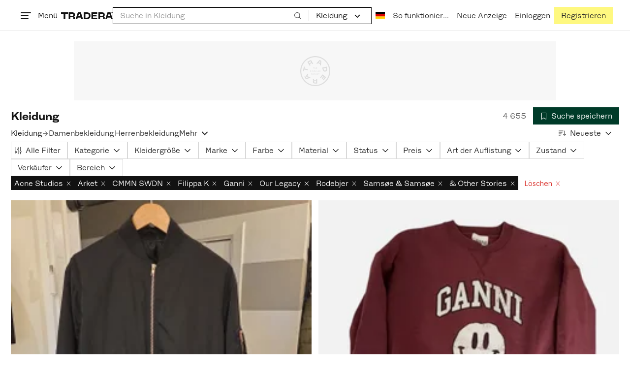

--- FILE ---
content_type: text/html; charset=utf-8
request_url: https://www.tradera.com/de/category/16?brand=Acne%20Studios%3BArket%3B%26%20Other%20Stories%3BATP%3BRodebjer%3BSams%C3%B8e%20%26%20Sams%C3%B8e%3BCos%3BGanni%3BFilippa%20K%3BOur%20Legacy%3BCMMN%20SWDN
body_size: 72641
content:
<!DOCTYPE html><html lang="de" data-sentry-element="Html" data-sentry-component="TraderaDocument" data-sentry-source-file="_document.tsx"><head data-sentry-element="CustomHead" data-sentry-source-file="_document.tsx"><meta charSet="utf-8" data-next-head=""/><meta name="viewport" content="width=device-width, initial-scale=1" data-next-head=""/><title data-next-head="">Kleidung | Kaufe und verkaufe Second Hand bei Tradera</title><meta name="robots" content="noindex" data-next-head=""/><link rel="canonical" href="https://www.tradera.com/de/category/16" data-next-head=""/><link rel="next" href="/de/category/16?paging=2" data-next-head=""/><link rel="alternate" href="https://www.tradera.com/category/16" hrefLang="sv-SE" data-next-head=""/><link rel="alternate" href="https://www.tradera.com/en/category/16" hrefLang="en-US" data-next-head=""/><link rel="alternate" href="https://www.tradera.com/da/category/16" hrefLang="da-DK" data-next-head=""/><link rel="alternate" href="https://www.tradera.com/de/category/16" hrefLang="de-DE" data-next-head=""/><link rel="alternate" href="https://www.tradera.com/fr/category/16" hrefLang="fr-FR" data-next-head=""/><link rel="alternate" href="https://www.tradera.com/nl/category/16" hrefLang="nl-NL" data-next-head=""/><link rel="alternate" href="https://www.tradera.com/en/category/16" hrefLang="x-default" data-next-head=""/><meta name="description" content="Kaufe und verkaufe Kleidung einfach und nachhaltig auf Tradera. Große Auswahl an Second-Hand und unbenutzten Artikeln auf dem größten zirkulären Online-Marktplatz Skandinaviens." data-next-head=""/><meta property="og:url" content="https://www.tradera.com/de/category/16" data-next-head=""/><meta property="og:title" content="Kleidung | Kaufe und verkaufe Second Hand bei Tradera" data-next-head=""/><meta property="og:description" content="Kaufe und verkaufe Kleidung einfach und nachhaltig auf Tradera. Große Auswahl an Second-Hand und unbenutzten Artikeln auf dem größten zirkulären Online-Marktplatz Skandinaviens." data-next-head=""/><meta property="og:image" content="http://static.tradera.net/nextweb/_next/static/images/open-graph-tradera-default.72cbcd71.png" data-next-head=""/><meta property="og:image:secure_url" content="https://static.tradera.net/nextweb/_next/static/images/open-graph-tradera-default.72cbcd71.png" data-next-head=""/><script type="application/ld+json" data-next-head="">{"@context":"https://schema.org","@type":"BreadcrumbList","itemListElement":[{"@type":"ListItem","item":{"@type":"Thing","@id":"https://www.tradera.com/de/category/16","name":"Kleidung"},"position":1}]}</script><link rel="preconnect" as="script" href="https://sdk.privacy-center.org/"/><link rel="preconnect" href="//www.googletagmanager.com" crossorigin="anonymous" data-sentry-component="GoogleTagManagerPreconnect" data-sentry-source-file="google-tag-manager.tsx"/><link rel="preconnect" href="//www.google-analytics.com" crossorigin="anonymous"/><link rel="preconnect" href="//img.tradera.net" crossorigin="anonymous"/><link rel="preconnect" href="//lwadm.com" crossorigin="anonymous"/><link rel="dns-prefetch" href="//www.googletagmanager.com" crossorigin="anonymous" data-sentry-component="GoogleTagManagerPrefetch" data-sentry-source-file="google-tag-manager.tsx"/><link rel="dns-prefetch" href="//static.tradera.net" crossorigin="anonymous"/><link rel="dns-prefetch" href="https://sdk.privacy-center.org/" crossorigin="anonymous"/><link rel="dns-prefetch" href="//lwadm.com" crossorigin="anonymous"/><link rel="dns-prefetch" href="//www.google.com" crossorigin="anonymous"/><link rel="dns-prefetch" href="//www.googletagservices.com" crossorigin="anonymous"/><link rel="dns-prefetch" href="//partner.googleadservices.com" crossorigin="anonymous"/><link rel="dns-prefetch" href="//static.criteo.net" crossorigin="anonymous"/><link rel="dns-prefetch" href="//bat.bing.com" crossorigin="anonymous"/><link rel="dns-prefetch" href="//www.google-analytics.com" crossorigin="anonymous"/><link rel="dns-prefetch" href="//www.googleadservices.com" crossorigin="anonymous"/><link rel="dns-prefetch" href="//tpc.googlesyndication.com" crossorigin="anonymous"/><link rel="dns-prefetch" href="//stats.g.doubleclick.net" crossorigin="anonymous"/><link rel="dns-prefetch" href="//www.google.se" crossorigin="anonymous"/><link rel="dns-prefetch" href="//widget.criteo.com" crossorigin="anonymous"/><link rel="dns-prefetch" href="//googleads.g.doubleclick.net" crossorigin="anonymous"/><link rel="dns-prefetch" href="//securepubads.g.doubleclick.net" crossorigin="anonymous"/><link rel="dns-prefetch" href="//img.tradera.net" crossorigin="anonymous"/><link rel="dns-prefetch" href="//dis.eu.criteo.com" crossorigin="anonymous"/><meta name="application-name" content="Tradera" data-sentry-element="meta" data-sentry-source-file="meta-tags.tsx"/><meta property="og:site_name" content="Tradera" data-sentry-element="meta" data-sentry-source-file="meta-tags.tsx"/><meta property="fb:admins" content="100007926946860" data-sentry-element="meta" data-sentry-source-file="meta-tags.tsx"/><meta name="theme-color" content="#fff" data-sentry-element="meta" data-sentry-source-file="meta-tags.tsx"/><meta name="apple-mobile-web-app-status-bar-style" content="default" data-sentry-element="meta" data-sentry-source-file="meta-tags.tsx"/><meta name="apple-itunes-app" content="app-id=427984084, app-argument=trd://category/16?brand=Acne+Studios%3BArket%3B%26+Other+Stories%3BATP%3BRodebjer%3BSams%C3%B8e+%26+Sams%C3%B8e%3BCos%3BGanni%3BFilippa+K%3BOur+Legacy%3BCMMN+SWDN" data-sentry-element="meta" data-sentry-source-file="meta-tags.tsx"/><link rel="icon" href="https://static.tradera.net/nextweb/_next/static/media/favicon.6fe7e4fa.ico"/><link rel="icon" href="https://static.tradera.net/nextweb/_next/static/media/favicon.6fe7e4fa.ico" type="image/x-icon"/><link rel="apple-touch-icon" sizes="57x57" href="https://static.tradera.net/nextweb/_next/static/media/apple-touch-icon-57x57.361c3265.png"/><link rel="apple-touch-icon" sizes="60x60" href="https://static.tradera.net/nextweb/_next/static/media/apple-touch-icon-60x60.005e9332.png"/><link rel="apple-touch-icon" sizes="72x72" href="https://static.tradera.net/nextweb/_next/static/media/apple-touch-icon-72x72.29cdab54.png"/><link rel="apple-touch-icon" sizes="76x76" href="https://static.tradera.net/nextweb/_next/static/media/apple-touch-icon-76x76.0df6904d.png"/><link rel="apple-touch-icon" sizes="114x114" href="https://static.tradera.net/nextweb/_next/static/media/apple-touch-icon-114x114.6681ec9b.png"/><link rel="apple-touch-icon" sizes="144x144" href="https://static.tradera.net/nextweb/_next/static/media/apple-touch-icon-144x144.49b6797f.png"/><link rel="apple-touch-icon" sizes="120x120" href="https://static.tradera.net/nextweb/_next/static/media/apple-touch-icon-120x120.cde634e0.png"/><link rel="apple-touch-icon" sizes="152x152" href="https://static.tradera.net/nextweb/_next/static/media/apple-touch-icon-152x152.a7873c64.png"/><link rel="apple-touch-icon" sizes="180x180" href="https://static.tradera.net/nextweb/_next/static/media/apple-touch-icon-180x180.e89a3862.png"/><meta name="apple-mobile-web-app-title" content="Tradera" data-sentry-element="meta" data-sentry-source-file="favicons.tsx"/><link rel="icon" type="image/png" href="https://static.tradera.net/nextweb/_next/static/media/favicon-192x192.a328e993.png" sizes="192x192"/><link rel="icon" type="image/png" href="https://static.tradera.net/nextweb/_next/static/media/favicon-96x96.22a79e4f.png" sizes="96x96"/><link rel="icon" type="image/png" href="https://static.tradera.net/nextweb/_next/static/media/favicon-16x16.0da8b5d1.png" sizes="16x16"/><link rel="icon" type="image/png" href="https://static.tradera.net/nextweb/_next/static/media/favicon-32x32.40065f0e.png" sizes="32x32"/><meta name="msapplication-TileImage" content="https://static.tradera.net/nextweb/_next/static/media/ms-icon-144x144.49b6797f.png" data-sentry-element="meta" data-sentry-source-file="favicons.tsx"/><meta name="msapplication-TileColor" content="#2d3741" data-sentry-element="meta" data-sentry-source-file="favicons.tsx"/><script async="" src="https://securepubads.g.doubleclick.net/tag/js/gpt.js" crossorigin="anonymous" data-sentry-component="GooglePublisherTags" data-sentry-source-file="google-publisher-tags.tsx"></script><link data-next-font="size-adjust" rel="preconnect" href="/" crossorigin="anonymous"/><link rel="preload" href="https://static.tradera.net/nextweb/_next/static/css/6755f70f35cc8c32.css" as="style"/><link rel="stylesheet" href="https://static.tradera.net/nextweb/_next/static/css/6755f70f35cc8c32.css" data-n-g=""/><link rel="preload" href="https://static.tradera.net/nextweb/_next/static/css/7609370a5df739e1.css" as="style"/><link rel="stylesheet" href="https://static.tradera.net/nextweb/_next/static/css/7609370a5df739e1.css" data-n-p=""/><link rel="preload" href="https://static.tradera.net/nextweb/_next/static/css/f81a9c7f7d2c5dbd.css" as="style"/><link rel="stylesheet" href="https://static.tradera.net/nextweb/_next/static/css/f81a9c7f7d2c5dbd.css" data-n-p=""/><link rel="preload" href="https://static.tradera.net/nextweb/_next/static/css/7b9086d73c9ea5a4.css" as="style"/><link rel="stylesheet" href="https://static.tradera.net/nextweb/_next/static/css/7b9086d73c9ea5a4.css" data-n-p=""/><noscript data-n-css=""></noscript><meta name="sentry-trace" content="72b6cca940675778ed74f5bfb9a12c29-05f22e6455683421-0"/><meta name="baggage" content="sentry-environment=production,sentry-release=1.0.5860,sentry-public_key=cf5c8c66d2ca4b3f8e77035271c5028c,sentry-trace_id=72b6cca940675778ed74f5bfb9a12c29,sentry-org_id=67204,sentry-sampled=false,sentry-sample_rand=0.5539749679241934,sentry-sample_rate=0.0005"/></head><body class="site-pagename-Category"><noscript data-sentry-component="GoogleTagManagerBodyScript" data-sentry-source-file="google-tag-manager.tsx"><iframe src="https://www.googletagmanager.com/ns.html?id=GTM-5TMB2D" height="0" width="0" style="display:none;visibility:hidden" title="Google Tag Manager"></iframe></noscript><div id="__next"><div class="site-container" data-sentry-component="BaseLayout" data-sentry-source-file="base-layout.tsx"><noscript data-sentry-component="NoScript" data-sentry-source-file="no-script.tsx">
                    <div class="alert alert-danger text-center mb-0">
                        <strong class="size-london">JavaScript ist deaktiviert. Die Website wird eine eingeschränkte Funktionalität haben.</strong>
                    </div>
                </noscript><div class="sticky-outer-wrapper"><div class="sticky-inner-wrapper" style="position:relative;top:0px;z-index:200"><header class="site-header_header__r2mEf d-hybrid-none" id="site-header"><div class="site-header_content__Juhv2 d-flex flex-wrap gap-1 gap-md-2 py-2 px-2 px-xl-5"><a data-link-type="next-link" class="button_button__bmQqK button_theme__kbDOb button_theme-primary__QrqFX site-header_skipToContent__11Adw" data-sentry-element="Button" data-sentry-source-file="site-header.tsx" href="/de/category/16?brand=Acne+Studios%3BArket%3B%26+Other+Stories%3BATP%3BRodebjer%3BSams%C3%B8e+%26+Sams%C3%B8e%3BCos%3BGanni%3BFilippa+K%3BOur+Legacy%3BCMMN+SWDN#site-main">Zum Inhalt</a><nav aria-label="Hauptmenü" class="navbar z-modal ml-n1 ml-md-0 ml-lg-n1 ml-xl-0"><button class="button_button__bmQqK button_theme__kbDOb button_theme-text__b6_bC hamburger hamburger--squeeze  site-dropdown__hamburger" aria-labelledby="hamburger-button-label" aria-haspopup="true" aria-expanded="false" tabindex="0" data-sentry-element="Button" data-sentry-component="DropDownMenuHamburger" data-sentry-source-file="dropdown-menu-burger.tsx"><span class="hamburger-box" aria-hidden="true"><span class="hamburger-inner"></span></span><span id="hamburger-button-label" class="hamburger-label d-none d-lg-inline-block">Menü</span></button><div class="hidden" data-sentry-component="SeoLinks" data-sentry-source-file="seo-links.tsx"><a href="/de/category/20">Antik &amp; Design</a><a href="/de/category/32">Bauen &amp; Werkzeug</a><a href="/de/category/15">Briefmarken</a><a href="/de/category/11">Bücher und Zeitschriften</a><a href="/de/category/12">Computer und Zubehör</a><a href="/de/category/13">DVD &amp; Videos</a><a href="/de/category/10">Fahrzeuge</a><a href="/de/category/14">Foto, Kameras und Optik</a><a href="/de/category/1605">Garten &amp; Pflanzen</a><a href="/de/category/36">Handarbeit &amp; Kunsthandwerk</a><a href="/de/category/31">Heim und Haushalt</a><a href="/de/category/17">Heimelektronik</a><a href="/de/category/18">Hobby</a><a href="/de/category/1611">Kinderartikel</a><a href="/de/category/33">Kinderbekleidung &amp; Schuhe</a><a href="/de/category/302571">Kinderspielzeug</a><a href="/de/category/16">Kleidung</a><a href="/de/category/23">Kunst</a><a href="/de/category/22">Münzen &amp; Banknoten</a><a href="/de/category/21">Musik</a><a href="/de/category/27">Postkarten &amp; Bilder</a><a href="/de/category/29">Sammlerstücke</a><a href="/de/category/24">Schmuck &amp; Edelsteine</a><a href="/de/category/340736">Schönheit</a><a href="/de/category/1623">Schuhe</a><a href="/de/category/28">Sonstiges</a><a href="/de/category/25">Sport &amp; Freizeit</a><a href="/de/category/26">Telefone, Tablets &amp; Wearables</a><a href="/de/category/34">Tickets &amp; Reisen</a><a href="/de/category/19">Uhren</a><a href="/de/category/30">Video- &amp; Computerspiele</a><a href="/de/category/1612">Zubehör</a></div></nav><div class="site-header_logo__tBmDA d-flex" id="slim-header__logo"><a data-link-type="next-link" class="d-flex align-items-center" aria-label="Startseite" data-sentry-element="ALink" data-sentry-source-file="site-header.tsx" href="/de"><svg viewBox="0 0 1401 1401" xmlns="http://www.w3.org/2000/svg" aria-hidden="true" class="site-header_app__nI3kG z-modal" data-sentry-element="TraderaAppLogo" data-sentry-source-file="site-header.tsx"><path d="M700 50A646 646 0 0050 701c0 173 68 337 191 459a646 646 0 00919 0 646 646 0 00191-459c0-174-68-338-191-460A646 646 0 00700 50zm1 1351c-188 0-364-73-496-205A696 696 0 010 701c0-188 73-364 205-496A696 696 0 01701 0c187 0 363 73 495 205a696 696 0 01205 496c0 187-73 363-205 495a696 696 0 01-495 205z"></path><path d="M379 979l-79 24-13-19 49-66 43 61zm-98 85l231-70-32-45-52 15-62-87 32-43-32-46-144 193 59 83zm466 131h-65c-27 0-41-10-41-33 0-21 13-32 41-32h65v65zm-161-33c0 48 32 84 96 84h120v-229h-55v67h-87c-11 0-17-5-17-12v-55h-54v56c0 15 12 27 28 29a70 70 0 00-31 60zm425-347L889 973l41 31 89-115 33 25-75 97 38 29 75-97 28 23-89 114 41 31 122-157-181-139m48-202l-8-39 124-26 9 40c11 53-4 81-46 90-43 8-68-12-79-65zm175-34l-19-94-225 45 19 93c18 85 72 122 141 108 74-15 102-66 84-152zM849 312l56-60 22 10-10 81-68-31zm43-123L727 364l51 24 37-39 96 45-6 54 50 23 28-239-91-43zM410 298l57-34c24-14 41-13 53 7 10 18 6 35-19 49l-57 34-34-56zm158-55c-24-41-71-56-127-23l-104 62 117 196 48-28-35-57 77-45c9-6 17-5 20 2l29 47 47-28-29-48c-8-13-24-17-39-11 10-22 9-46-4-67zM192 721l19-89 175 37 11-54-175-37 19-89-50-11-50 232 51 11m35 221l-4-5-17 12-5-8-5 4 14 20 5-3-6-8 18-12m-45-17l13-2-6 11 5 8 22-16-3-4-18 12 8-14-3-4-15 3h-1l18-12-3-5-22 15 5 8"></path></svg><svg viewBox="0 0 142 19" xmlns="http://www.w3.org/2000/svg" aria-hidden="true" class="site-header_normal__CtWs3 z-modal" data-sentry-element="TraderaLogo" data-sentry-source-file="site-header.tsx"><title>Tradera</title><path d="M30.6 0c5.2 0 7.8 3 7.8 7 0 2.1-.9 3.8-2.5 5 1.3.2 2.3 1.1 2.3 2.4V19h-4.4v-4.6c0-.6-.5-1-1.3-1H25.3V19h-4.4V0zm81.8 0c5.2 0 7.8 3 7.8 7 0 2.1-.9 3.8-2.5 5 1.3.2 2.3 1.1 2.3 2.4V19h-4.4v-4.6c0-.6-.5-1-1.3-1H107.1V19h-4.4V0zM18.9 0v4.3h-7.2V19H7.2V4.3H0V0zm80.6 0v4.3H87.8v3h9.8v4h-9.8v3.5h11.7V19H83.4V0zM70.2 0c7.1 0 10.7 3.1 10.7 9.4 0 5.9-3.8 9.6-10.8 9.6h-7.6V0zm65.7 0l6.1 19h-4.5l-1.4-4.3h-8.6l-1.4 4.3h-4.5l6.1-19zM54.4 0l6.1 19H56l-1.4-4.3H46L44.6 19h-4.5l6.1-19zm15.7 4.3h-3.2v10.5h3.2c4.4 0 6.4-1.6 6.4-5.3 0-3.6-2-5.2-6.4-5.2zm62.7 0h-1.9l-2.1 6.5h6zm-81.6 0h-1.9l-2.1 6.5h6zm-20.6 0h-5.3v5.4h5.3c2.3 0 3.3-1 3.3-2.7 0-2-1.1-2.7-3.3-2.7zm81.8 0h-5.3v5.4h5.3c2.3 0 3.3-1 3.3-2.7 0-2-1.1-2.7-3.3-2.7zm28-4.3l.4 1 .4-1h.7v2.2h-.5V.5l-.4 1.1h-.4l-.5-1.2v1.7h-.4V0zm-1 0v.4h-.7v1.7h-.5V.4h-.7V0z"></path></svg></a></div><div class="mt-1 mt-md-0 justify-content-center w-100 site-header_search___d1bo d-flex" id="slim-header__search"><form action="/de/search" method="GET" autoComplete="off" class="row no-gutters search-input_searchInputForm__tMSnK search-input_searchInputFormBorder__HfSlS" role="search" data-sentry-component="SearchInput" data-sentry-source-file="search-input.tsx"><div class="col h-100"><input aria-label="Suche nach Artikeln, Verkäufern oder einer Kategorie" type="text" role="combobox" aria-controls="search-input-suggestions" aria-autocomplete="list" aria-expanded="false" class="form-control focus-visible search-input_searchInputField__8sm1Z search-input_formControl__V8nci" data-search-field="true" data-testid="search-input" name="q" placeholder="Suche in Kleidung" maxLength="98" value=""/><div class="position-relative"></div><fieldset class="search-input_searchInputFormButtons__Ub1je"><button class="button_button__bmQqK button_theme__kbDOb button_theme-unbutton__ZqdIo button_fluid__CPEZu h-100 px-2 focus-visible-inner text-gray-600" aria-label="Suche" title="Suche" type="submit"><svg viewBox="0 0 16 16" xmlns="http://www.w3.org/2000/svg" class="icon"><path clip-rule="evenodd" d="M3.4 3.5c-1.8 1.8-1.8 4.8 0 6.6s4.8 1.8 6.6 0 1.8-4.8 0-6.6a4.53 4.53 0 00-6.6 0zm-.7 7.4C.4 8.6.4 5 2.7 2.7s5.9-2.3 8.2 0c2.1 2.1 2.3 5.5.4 7.8l3.6 3.6c.2.2.2.6 0 .8s-.6.2-.8 0l-3.6-3.6a5.94 5.94 0 01-7.8-.4z" fill-rule="evenodd"></path></svg></button></fieldset></div><div class="d-none d-md-flex col-md-auto"><div class="position-relative"><button class="button_button__bmQqK button_theme__kbDOb button_theme-unbutton__ZqdIo search-input_categoryLabel__RGo8l unbutton bg-white position-relative text-styled d-flex align-items-center h-100 cursor-pointer focus-visible-inner " type="button" aria-labelledby="filterByCategoryLabel selectedCategoryName" data-sentry-element="DropdownMenuTrigger" data-sentry-source-file="search-category.tsx" aria-haspopup="menu" aria-expanded="false" data-state="closed"><span class="search-input_categoryName__icD0a px-2 font-hansen text-dark"><span id="filterByCategoryLabel" class="sr-only">Nach Kategorie filtern</span><span id="selectedCategoryName" class="mr-1">Kleidung</span><span class="px-1"><svg viewBox="0 0 16 16" xmlns="http://www.w3.org/2000/svg" class="icon icon-xs align-middle" data-sentry-element="ArrowDownIcon" data-sentry-component="DropdownIcon" data-sentry-source-file="dropdown-menu.tsx"><path d="M8 9.2l4.9-5 1.4 1.4L8 12 1.7 5.6l1.4-1.4z"></path></svg></span></span></button></div><input type="hidden" name="categoryId" value="16"/></div></form></div><nav aria-label="Kontomenü" data-orientation="horizontal" dir="ltr" class="menu_root__E_THG ml-auto" data-sentry-element="NavigationMenu.Root" data-sentry-component="Root" data-sentry-source-file="menu.tsx"><div style="position:relative"><ul data-orientation="horizontal" class="plain-list d-flex gap-1 gap-lg-2" data-sentry-element="NavigationMenu.List" data-sentry-component="List" data-sentry-source-file="menu.tsx" dir="ltr"><li class="site-header_menuOption__gHvzT d-none d-lg-flex" data-sentry-element="NavigationMenu.Item" data-sentry-component="Item" data-sentry-source-file="menu.tsx"><button class="button_button__bmQqK button_theme__kbDOb button_theme-text__b6_bC button_branded-text__anUaZ site-header_button__Eo_4o" aria-label="Die aktuelle Sprache ist Deutsch" data-sentry-element="Button" data-sentry-source-file="localization-link.tsx" id="radix-:R68jd7f6:-trigger-radix-:R1u8jd7f6:" data-state="closed" aria-expanded="false" aria-controls="radix-:R68jd7f6:-content-radix-:R1u8jd7f6:" data-sentry-component="Trigger" data-radix-collection-item=""><span data-testid="localization-link" class="site-header_linkText__Hzw5_"><img src="https://static.tradera.net/nextweb/_next/static/images/de.6435bf24.svg" alt="Flag of DE" class="site-header_flag__QZX_z" data-sentry-component="Flag" data-sentry-source-file="flag.tsx"/></span></button></li><li class="site-header_menuOption__gHvzT d-none d-md-flex" data-sentry-element="NavigationMenu.Item" data-sentry-component="Item" data-sentry-source-file="menu.tsx"><a data-link-type="next-link" class="button_button__bmQqK button_theme__kbDOb button_theme-text__b6_bC site-header_button__Eo_4o" data-sentry-element="Button" data-sentry-source-file="how-tradera-works.tsx" id="radix-:R68jd7f6:-trigger-radix-:R2u8jd7f6:" data-state="closed" aria-expanded="false" aria-controls="radix-:R68jd7f6:-content-radix-:R2u8jd7f6:" data-sentry-component="Trigger" data-radix-collection-item="" href="/de/how-to-buy"><span class="site-header_linkText__Hzw5_">So funktioniert&#x27;s</span></a></li><li class="site-header_menuOption__gHvzT z-modal d-none d-xl-flex"><a href="/de/selling/new" class="button_button__bmQqK button_theme__kbDOb button_theme-text__b6_bC site-header_button__Eo_4o" aria-label="Neue Anzeige" title="Neue Anzeige" data-sentry-element="Button" data-sentry-component="NewListingLink" data-sentry-source-file="new-listing-link.tsx" data-link-type="a-link"><span class="site-header_linkText__Hzw5_">Neue Anzeige</span></a></li><li class="site-header_menuOption__gHvzT z-header"><button class="button_button__bmQqK button_theme__kbDOb button_theme-text__b6_bC z-modal site-header_button__Eo_4o" aria-haspopup="true" aria-expanded="false" id="profile-button" data-sentry-element="Button" data-sentry-component="ProfileLink" data-sentry-source-file="profile-link.tsx"><div class="d-flex gap-1"><span class="site-header_linkText__Hzw5_">Einloggen</span></div></button></li><li class="site-header_menuOption__gHvzT z-header d-none d-sm-flex align-items-end"><a href="/de/register" class="button_button__bmQqK button_theme__kbDOb button_theme-highlight__2p_cZ" data-sentry-element="Button" data-sentry-component="SignUpLink" data-sentry-source-file="sign-up-link.tsx" data-link-type="a-link"><span class="site-header_linkText__Hzw5_">Registrieren</span></a></li></ul></div></nav></div></header><div class="loader-line_line__vRd0T" data-sentry-component="LoaderLine" data-sentry-source-file="loader-line.tsx"></div></div></div><div class="Toastify"></div><div id="measure-100vh" style="height:100vh;position:absolute"></div><div class="site-main" id="site-main" tabindex="-1"><div class="pt-2" data-sentry-component="LayoutA" data-sentry-source-file="index.tsx"><div class="site-width_wrapper__WuUV8 px-2 px-md-3 px-lg-2 px-xl-1" data-sentry-component="SiteWidth" data-sentry-source-file="site-width.tsx"><div class="position-relative"><div class="sticky-outer-wrapper"><div class="sticky-inner-wrapper" style="position:relative;top:0px;z-index:2"><div class="d-flex justify-content-center bg-white mb-2 mt-n2"><div aria-hidden="true" data-label-text="Werbung" style="min-width:1250px;min-height:120px" class="gpt-ad_gptAdWrapper___VwI8 mt-3"><img src="https://static.tradera.net/nextweb/_next/static/images/placeholder_pano0.70bc8e7f.svg" alt="" aria-hidden="true" class="gpt-ad_gptAdPlaceholder__RaE1M"/></div></div></div></div></div><div class="d-flex flex-column gap-2 gap-lg-3" data-sentry-component="SearchResultsHeader" data-sentry-source-file="search-results-header.tsx"><header class="d-flex flex-column gap-2"><div class="d-flex gap-2"><div class="d-flex flex-column flex-1 gap-1 align-self-center w-100"><div class="align-items-baseline d-flex"><h1 class="heading-berlin text-styled mb-0 d-inline-block word-break text-break" data-test-search-result-heading="true">Kleidung</h1></div></div><div class="flex-1 d-flex justify-content-end align-items-center"><p role="status" class="d-inline-block text-styled text-gray-600 mr-2 mb-0 text-nowrap" data-search-results-total-items="true">4 655</p><div class="tooltip_container tooltip-toggle tooltip-toggle-show position-relative" id="save-search-button" data-sentry-component="SaveSearchButton" data-sentry-source-file="save-search-button.tsx"><div class="position-relative" data-sentry-component="OptionalWrapper" data-sentry-source-file="popover.tsx"><button class="button_button__bmQqK button_theme__kbDOb button_theme-primary__QrqFX button_fluid__CPEZu" data-test-save-search-button="true" data-test-save-search-button-is-saved="false" data-sentry-element="Button" data-sentry-source-file="save-search-button.tsx" data-popover-anchor="true"><span class="d-flex align-items-center w-100 justify-content-center"><span class="d-flex mr-1"><svg viewBox="0 0 16 16" xmlns="http://www.w3.org/2000/svg" class="icon icon-sm"><path clip-rule="evenodd" d="M3.1 1.1c.1 0 .3-.1.4-.1h9c.3 0 .5.2.5.5v13c0 .2-.1.4-.3.4-.2.1-.4.1-.5 0L8 12l-4.2 3h-.5c-.2-.1-.3-.3-.3-.5v-13c0-.1 0-.3.1-.4zM4 2v11.6L7.7 11c.2-.1.4-.1.6 0l3.7 2.6V2z" fill-rule="evenodd"></path></svg></span>Suche speichern</span></button></div></div></div></div><div class="d-flex gap-2"><nav data-test-filter-categories="true" class="position-relative w-100 d-flex flex-wrap align-items-center gap-x-3 gap-y-1" aria-label="Kategorieoptionen, aktuelle Kategorie Kleidung" data-sentry-component="FilterCategoriesButtonGroup" data-sentry-source-file="filter-categories-button-group.tsx"><div class="d-flex align-items-center gap-1"><p class="text_reset__qhVLr text_wrapper__g8400 text_size-paris__v1cXZ font-hansen">Kleidung</p><span class="text-muted" aria-hidden="true">→</span></div><a data-link-type="next-link" class="button_button__bmQqK button_theme__kbDOb button_theme-text__b6_bC button_branded-text__anUaZ d-inline-flex align-items-center gap-1 px-0 text-nowrap" data-test-category-link="true" aria-label="Filtern nach Damenbekleidung" href="/de/category/302073?brand=Acne%20Studios%3BArket%3B%26%20Other%20Stories%3BATP%3BRodebjer%3BSams%C3%B8e%20%26%20Sams%C3%B8e%3BCos%3BGanni%3BFilippa%20K%3BOur%20Legacy%3BCMMN%20SWDN">Damenbekleidung</a><a data-link-type="next-link" class="button_button__bmQqK button_theme__kbDOb button_theme-text__b6_bC button_branded-text__anUaZ d-inline-flex align-items-center gap-1 px-0 text-nowrap" data-test-category-link="true" aria-label="Filtern nach Herrenbekleidung" href="/de/category/302074?brand=Acne%20Studios%3BArket%3B%26%20Other%20Stories%3BATP%3BRodebjer%3BSams%C3%B8e%20%26%20Sams%C3%B8e%3BCos%3BGanni%3BFilippa%20K%3BOur%20Legacy%3BCMMN%20SWDN">Herrenbekleidung</a><div class="position-relative"><button class="button_button__bmQqK button_theme__kbDOb button_theme-unbutton__ZqdIo button_branded-text__anUaZ text-left py-1" aria-label="Alle Kategorien anzeigen" data-sentry-element="DropdownMenuPrimitiveTrigger" data-sentry-source-file="dropdown-menu.tsx" data-sentry-component="DropdownMenuTrigger" aria-haspopup="menu" aria-expanded="false" data-state="closed"><span class="d-flex align-items-center w-100">Mehr<span class="d-flex justify-content-end ml-1"><svg viewBox="0 0 16 16" xmlns="http://www.w3.org/2000/svg" class="icon icon-sm icon" data-sentry-element="ArrowDownIcon" data-sentry-component="DropdownIcon" data-sentry-source-file="dropdown-button.tsx"><path d="M8 9.2l4.9-5 1.4 1.4L8 12 1.7 5.6l1.4-1.4z"></path></svg></span></span></button></div></nav><div class="position-relative"><button class="button_button__bmQqK button_theme__kbDOb button_theme-text__b6_bC button_branded-text__anUaZ text-left text-nowrap align-middle" aria-label="Die Ergebnisse sind nach Neueste sortiert." data-sentry-element="DropdownMenuPrimitiveTrigger" data-sentry-source-file="dropdown-menu.tsx" data-sentry-component="DropdownMenuTrigger" aria-haspopup="menu" aria-expanded="false" data-state="closed"><span class="d-flex align-items-center w-100"><svg viewBox="0 0 16 11" xmlns="http://www.w3.org/2000/svg" class="icon mr-1"><path fill-rule="evenodd" clip-rule="evenodd" d="M0 .5C0 .22.22 0 .5 0h8.6a.5.5 0 010 1H.5A.5.5 0 010 .5zm0 3c0-.28.22-.5.5-.5h6.68a.5.5 0 010 1H.5a.5.5 0 01-.5-.5zM.5 9a.5.5 0 000 1h2.84a.5.5 0 000-1H.5zM0 6.5c0-.28.22-.5.5-.5h4.76a.5.5 0 010 1H.5a.5.5 0 01-.5-.5zM12.48.41A.49.49 0 0012 0a.49.49 0 00-.48.5v7.99L9.65 6.54l-.67.71 3.05 3.18 3.06-3.18-.68-.7-1.93 2V.4z"></path></svg>Neueste<span class="d-flex justify-content-end ml-1"><svg xmlns="http://www.w3.org/2000/svg" class="icon"><path fill-rule="evenodd" clip-rule="evenodd" d="M2.65 5.15a.5.5 0 01.7 0L8 9.79l4.65-4.64a.5.5 0 01.7.7l-5 5a.5.5 0 01-.7 0l-5-5a.5.5 0 010-.7z"></path><path fill-rule="evenodd" clip-rule="evenodd" d="M12.54 5.04a.65.65 0 01.92.92l-5 5a.65.65 0 01-.92 0l-5-5a.65.65 0 11.92-.92L8 9.58l4.54-4.54z"></path></svg></span></span></button></div></div></header><div data-sentry-component="FilterSection" data-sentry-source-file="filter-section.tsx"><div style="height:0;display:none"></div><div class="d-flex flex-column gap-2"><div class="filter-section_innerWrapper__oYg_5"><div class="d-flex flex-md-wrap gap-1 search-filter_wrapper__Cf7ZF" data-sentry-component="SearchFilter" data-sentry-source-file="search-filter.tsx"><button class="button_button__bmQqK button_theme__kbDOb button_theme-tag__fQvyc undefined button_branded-text__anUaZ button_size-xs__bTkuc" aria-haspopup="dialog" aria-expanded="false" data-sentry-element="Button" data-sentry-source-file="search-filter.tsx"><span class="d-flex align-items-center w-100 justify-content-center"><span class="d-flex mr-1"><svg viewBox="0 0 14 17" xmlns="http://www.w3.org/2000/svg" class="icon icon-sm"><path fill-rule="evenodd" clip-rule="evenodd" d="M2 .75c.28 0 .5.22.5.5v9h-1v-9c0-.28.22-.5.5-.5zm5 0c.28 0 .5.22.5.5v3h-1v-3c0-.28.22-.5.5-.5zm5 0c.28 0 .5.22.5.5v8h-1v-8c0-.28.22-.5.5-.5zm-5.5 15v-8.5h1v8.5a.5.5 0 11-1 0zm5 0v-3.5h1v3.5a.5.5 0 11-1 0zm-10 0v-2.5h1v2.5a.5.5 0 11-1 0z"></path><path fill-rule="evenodd" clip-rule="evenodd" d="M3 11.75a1 1 0 10-2 0 1 1 0 002 0zm1 0a2 2 0 10-4 0 2 2 0 004 0zm4-6a1 1 0 10-2 0 1 1 0 002 0zm1 0a2 2 0 10-4 0 2 2 0 004 0zm4 5a1 1 0 10-2 0 1 1 0 002 0zm1 0a2 2 0 10-4 0 2 2 0 004 0z"></path></svg></span><span class="visually-hidden-mobile">Alle Filter</span><span class="d-flex justify-content-end ml-1"></span></span></button><div class="position-relative"><button class="button_button__bmQqK button_theme__kbDOb button_theme-dropdown__WKgWx text-left" data-sentry-element="DropdownMenuPrimitiveTrigger" data-sentry-source-file="dropdown-menu.tsx" data-sentry-component="DropdownMenuTrigger" aria-haspopup="menu" aria-expanded="false" data-state="closed"><span class="d-flex align-items-center w-100">Kategorie<span class="d-flex justify-content-end ml-1"><svg xmlns="http://www.w3.org/2000/svg" class="icon"><path fill-rule="evenodd" clip-rule="evenodd" d="M2.65 5.15a.5.5 0 01.7 0L8 9.79l4.65-4.64a.5.5 0 01.7.7l-5 5a.5.5 0 01-.7 0l-5-5a.5.5 0 010-.7z"></path><path fill-rule="evenodd" clip-rule="evenodd" d="M12.54 5.04a.65.65 0 01.92.92l-5 5a.65.65 0 01-.92 0l-5-5a.65.65 0 11.92-.92L8 9.58l4.54-4.54z"></path></svg></span></span></button></div><div class="position-relative"><button class="button_button__bmQqK button_theme__kbDOb button_theme-dropdown__WKgWx text-left text-nowrap align-middle" data-sentry-element="DropdownMenuPrimitiveTrigger" data-sentry-source-file="dropdown-menu.tsx" data-sentry-component="DropdownMenuTrigger" aria-haspopup="menu" aria-expanded="false" data-state="closed"><span class="d-flex align-items-center w-100">Kleidergröße<span class="d-flex justify-content-end ml-1"><svg xmlns="http://www.w3.org/2000/svg" class="icon"><path fill-rule="evenodd" clip-rule="evenodd" d="M2.65 5.15a.5.5 0 01.7 0L8 9.79l4.65-4.64a.5.5 0 01.7.7l-5 5a.5.5 0 01-.7 0l-5-5a.5.5 0 010-.7z"></path><path fill-rule="evenodd" clip-rule="evenodd" d="M12.54 5.04a.65.65 0 01.92.92l-5 5a.65.65 0 01-.92 0l-5-5a.65.65 0 11.92-.92L8 9.58l4.54-4.54z"></path></svg></span></span></button></div><div class="position-relative"><button class="button_button__bmQqK button_theme__kbDOb button_theme-dropdown__WKgWx text-left text-nowrap align-middle" data-sentry-element="DropdownMenuPrimitiveTrigger" data-sentry-source-file="dropdown-menu.tsx" data-sentry-component="DropdownMenuTrigger" aria-haspopup="menu" aria-expanded="false" data-state="closed"><span class="d-flex align-items-center w-100">Marke<span class="d-flex justify-content-end ml-1"><svg xmlns="http://www.w3.org/2000/svg" class="icon"><path fill-rule="evenodd" clip-rule="evenodd" d="M2.65 5.15a.5.5 0 01.7 0L8 9.79l4.65-4.64a.5.5 0 01.7.7l-5 5a.5.5 0 01-.7 0l-5-5a.5.5 0 010-.7z"></path><path fill-rule="evenodd" clip-rule="evenodd" d="M12.54 5.04a.65.65 0 01.92.92l-5 5a.65.65 0 01-.92 0l-5-5a.65.65 0 11.92-.92L8 9.58l4.54-4.54z"></path></svg></span></span></button></div><div class="position-relative"><button class="button_button__bmQqK button_theme__kbDOb button_theme-dropdown__WKgWx text-left text-nowrap align-middle" data-sentry-element="DropdownMenuPrimitiveTrigger" data-sentry-source-file="dropdown-menu.tsx" data-sentry-component="DropdownMenuTrigger" aria-haspopup="menu" aria-expanded="false" data-state="closed"><span class="d-flex align-items-center w-100">Farbe<span class="d-flex justify-content-end ml-1"><svg xmlns="http://www.w3.org/2000/svg" class="icon"><path fill-rule="evenodd" clip-rule="evenodd" d="M2.65 5.15a.5.5 0 01.7 0L8 9.79l4.65-4.64a.5.5 0 01.7.7l-5 5a.5.5 0 01-.7 0l-5-5a.5.5 0 010-.7z"></path><path fill-rule="evenodd" clip-rule="evenodd" d="M12.54 5.04a.65.65 0 01.92.92l-5 5a.65.65 0 01-.92 0l-5-5a.65.65 0 11.92-.92L8 9.58l4.54-4.54z"></path></svg></span></span></button></div><div class="position-relative"><button class="button_button__bmQqK button_theme__kbDOb button_theme-dropdown__WKgWx text-left text-nowrap align-middle" data-sentry-element="DropdownMenuPrimitiveTrigger" data-sentry-source-file="dropdown-menu.tsx" data-sentry-component="DropdownMenuTrigger" aria-haspopup="menu" aria-expanded="false" data-state="closed"><span class="d-flex align-items-center w-100">Material<span class="d-flex justify-content-end ml-1"><svg xmlns="http://www.w3.org/2000/svg" class="icon"><path fill-rule="evenodd" clip-rule="evenodd" d="M2.65 5.15a.5.5 0 01.7 0L8 9.79l4.65-4.64a.5.5 0 01.7.7l-5 5a.5.5 0 01-.7 0l-5-5a.5.5 0 010-.7z"></path><path fill-rule="evenodd" clip-rule="evenodd" d="M12.54 5.04a.65.65 0 01.92.92l-5 5a.65.65 0 01-.92 0l-5-5a.65.65 0 11.92-.92L8 9.58l4.54-4.54z"></path></svg></span></span></button></div><div class="position-relative"><button class="button_button__bmQqK button_theme__kbDOb button_theme-dropdown__WKgWx text-left text-nowrap align-middle" data-sentry-element="DropdownMenuPrimitiveTrigger" data-sentry-source-file="dropdown-menu.tsx" data-sentry-component="DropdownMenuTrigger" aria-haspopup="menu" aria-expanded="false" data-state="closed"><span class="d-flex align-items-center w-100">Status<span class="d-flex justify-content-end ml-1"><svg xmlns="http://www.w3.org/2000/svg" class="icon"><path fill-rule="evenodd" clip-rule="evenodd" d="M2.65 5.15a.5.5 0 01.7 0L8 9.79l4.65-4.64a.5.5 0 01.7.7l-5 5a.5.5 0 01-.7 0l-5-5a.5.5 0 010-.7z"></path><path fill-rule="evenodd" clip-rule="evenodd" d="M12.54 5.04a.65.65 0 01.92.92l-5 5a.65.65 0 01-.92 0l-5-5a.65.65 0 11.92-.92L8 9.58l4.54-4.54z"></path></svg></span></span></button></div><div class="position-relative"><button class="button_button__bmQqK button_theme__kbDOb button_theme-dropdown__WKgWx text-left text-nowrap" data-sentry-element="DropdownMenuPrimitiveTrigger" data-sentry-source-file="dropdown-menu.tsx" data-sentry-component="DropdownMenuTrigger" aria-haspopup="menu" aria-expanded="false" data-state="closed"><span class="d-flex align-items-center w-100">Preis<span class="d-flex justify-content-end ml-1"><svg xmlns="http://www.w3.org/2000/svg" class="icon"><path fill-rule="evenodd" clip-rule="evenodd" d="M2.65 5.15a.5.5 0 01.7 0L8 9.79l4.65-4.64a.5.5 0 01.7.7l-5 5a.5.5 0 01-.7 0l-5-5a.5.5 0 010-.7z"></path><path fill-rule="evenodd" clip-rule="evenodd" d="M12.54 5.04a.65.65 0 01.92.92l-5 5a.65.65 0 01-.92 0l-5-5a.65.65 0 11.92-.92L8 9.58l4.54-4.54z"></path></svg></span></span></button></div><div class="position-relative"><button class="button_button__bmQqK button_theme__kbDOb button_theme-dropdown__WKgWx text-left text-nowrap align-middle" data-sentry-element="DropdownMenuPrimitiveTrigger" data-sentry-source-file="dropdown-menu.tsx" data-sentry-component="DropdownMenuTrigger" aria-haspopup="menu" aria-expanded="false" data-state="closed"><span class="d-flex align-items-center w-100">Art der Auflistung<span class="d-flex justify-content-end ml-1"><svg xmlns="http://www.w3.org/2000/svg" class="icon"><path fill-rule="evenodd" clip-rule="evenodd" d="M2.65 5.15a.5.5 0 01.7 0L8 9.79l4.65-4.64a.5.5 0 01.7.7l-5 5a.5.5 0 01-.7 0l-5-5a.5.5 0 010-.7z"></path><path fill-rule="evenodd" clip-rule="evenodd" d="M12.54 5.04a.65.65 0 01.92.92l-5 5a.65.65 0 01-.92 0l-5-5a.65.65 0 11.92-.92L8 9.58l4.54-4.54z"></path></svg></span></span></button></div><div class="position-relative"><button class="button_button__bmQqK button_theme__kbDOb button_theme-dropdown__WKgWx text-left text-nowrap align-middle" data-sentry-element="DropdownMenuPrimitiveTrigger" data-sentry-source-file="dropdown-menu.tsx" data-sentry-component="DropdownMenuTrigger" aria-haspopup="menu" aria-expanded="false" data-state="closed"><span class="d-flex align-items-center w-100">Zustand<span class="d-flex justify-content-end ml-1"><svg xmlns="http://www.w3.org/2000/svg" class="icon"><path fill-rule="evenodd" clip-rule="evenodd" d="M2.65 5.15a.5.5 0 01.7 0L8 9.79l4.65-4.64a.5.5 0 01.7.7l-5 5a.5.5 0 01-.7 0l-5-5a.5.5 0 010-.7z"></path><path fill-rule="evenodd" clip-rule="evenodd" d="M12.54 5.04a.65.65 0 01.92.92l-5 5a.65.65 0 01-.92 0l-5-5a.65.65 0 11.92-.92L8 9.58l4.54-4.54z"></path></svg></span></span></button></div><div class="position-relative"><button class="button_button__bmQqK button_theme__kbDOb button_theme-dropdown__WKgWx text-left text-nowrap align-middle" data-sentry-element="DropdownMenuPrimitiveTrigger" data-sentry-source-file="dropdown-menu.tsx" data-sentry-component="DropdownMenuTrigger" aria-haspopup="menu" aria-expanded="false" data-state="closed"><span class="d-flex align-items-center w-100">Verkäufer<span class="d-flex justify-content-end ml-1"><svg xmlns="http://www.w3.org/2000/svg" class="icon"><path fill-rule="evenodd" clip-rule="evenodd" d="M2.65 5.15a.5.5 0 01.7 0L8 9.79l4.65-4.64a.5.5 0 01.7.7l-5 5a.5.5 0 01-.7 0l-5-5a.5.5 0 010-.7z"></path><path fill-rule="evenodd" clip-rule="evenodd" d="M12.54 5.04a.65.65 0 01.92.92l-5 5a.65.65 0 01-.92 0l-5-5a.65.65 0 11.92-.92L8 9.58l4.54-4.54z"></path></svg></span></span></button></div><div class="position-relative"><button class="button_button__bmQqK button_theme__kbDOb button_theme-dropdown__WKgWx text-left text-nowrap" data-sentry-element="DropdownMenuPrimitiveTrigger" data-sentry-source-file="dropdown-menu.tsx" data-sentry-component="DropdownMenuTrigger" aria-haspopup="menu" aria-expanded="false" data-state="closed"><span class="d-flex align-items-center w-100">Bereich<span class="d-flex justify-content-end ml-1"><svg xmlns="http://www.w3.org/2000/svg" class="icon"><path fill-rule="evenodd" clip-rule="evenodd" d="M2.65 5.15a.5.5 0 01.7 0L8 9.79l4.65-4.64a.5.5 0 01.7.7l-5 5a.5.5 0 01-.7 0l-5-5a.5.5 0 010-.7z"></path><path fill-rule="evenodd" clip-rule="evenodd" d="M12.54 5.04a.65.65 0 01.92.92l-5 5a.65.65 0 01-.92 0l-5-5a.65.65 0 11.92-.92L8 9.58l4.54-4.54z"></path></svg></span></span></button></div></div></div><div class="filter-section_innerWrapper__oYg_5"><div class="active-filters_wrapper__k2Kkr d-flex flex-nowrap flex-md-wrap align-items-center gap-1" data-sentry-component="ActiveFilters" data-sentry-source-file="active-filters.tsx"><h3 class="visually-hidden">Gefiltert nach<!-- -->:<!-- --> </h3><button class="button_button__bmQqK button_theme__kbDOb button_theme-action__zACgY undefined button_size-xs__bTkuc text-nowrap" data-sentry-element="Button" data-sentry-component="Tag" data-sentry-source-file="tag.tsx">Acne Studios<svg viewBox="0 0 16 16" xmlns="http://www.w3.org/2000/svg" style="width:0.65rem;height:0.65rem" class="icon align-baseline ml-1" data-sentry-element="CloseIcon" data-sentry-source-file="tag.tsx"><path fill-rule="evenodd" clip-rule="evenodd" d="M1.58 1.58a.6.6 0 01.84 0l5.59 5.58 5.58-5.58a.6.6 0 11.84.84L8.85 8l5.58 5.59a.6.6 0 01-.84.84L8 8.85l-5.59 5.58a.6.6 0 01-.84-.84L7.16 8 1.58 2.42a.6.6 0 010-.84z"></path></svg></button><button class="button_button__bmQqK button_theme__kbDOb button_theme-action__zACgY undefined button_size-xs__bTkuc text-nowrap" data-sentry-element="Button" data-sentry-component="Tag" data-sentry-source-file="tag.tsx">Arket<svg viewBox="0 0 16 16" xmlns="http://www.w3.org/2000/svg" style="width:0.65rem;height:0.65rem" class="icon align-baseline ml-1" data-sentry-element="CloseIcon" data-sentry-source-file="tag.tsx"><path fill-rule="evenodd" clip-rule="evenodd" d="M1.58 1.58a.6.6 0 01.84 0l5.59 5.58 5.58-5.58a.6.6 0 11.84.84L8.85 8l5.58 5.59a.6.6 0 01-.84.84L8 8.85l-5.59 5.58a.6.6 0 01-.84-.84L7.16 8 1.58 2.42a.6.6 0 010-.84z"></path></svg></button><button class="button_button__bmQqK button_theme__kbDOb button_theme-action__zACgY undefined button_size-xs__bTkuc text-nowrap" data-sentry-element="Button" data-sentry-component="Tag" data-sentry-source-file="tag.tsx">CMMN SWDN<svg viewBox="0 0 16 16" xmlns="http://www.w3.org/2000/svg" style="width:0.65rem;height:0.65rem" class="icon align-baseline ml-1" data-sentry-element="CloseIcon" data-sentry-source-file="tag.tsx"><path fill-rule="evenodd" clip-rule="evenodd" d="M1.58 1.58a.6.6 0 01.84 0l5.59 5.58 5.58-5.58a.6.6 0 11.84.84L8.85 8l5.58 5.59a.6.6 0 01-.84.84L8 8.85l-5.59 5.58a.6.6 0 01-.84-.84L7.16 8 1.58 2.42a.6.6 0 010-.84z"></path></svg></button><button class="button_button__bmQqK button_theme__kbDOb button_theme-action__zACgY undefined button_size-xs__bTkuc text-nowrap" data-sentry-element="Button" data-sentry-component="Tag" data-sentry-source-file="tag.tsx">Filippa K<svg viewBox="0 0 16 16" xmlns="http://www.w3.org/2000/svg" style="width:0.65rem;height:0.65rem" class="icon align-baseline ml-1" data-sentry-element="CloseIcon" data-sentry-source-file="tag.tsx"><path fill-rule="evenodd" clip-rule="evenodd" d="M1.58 1.58a.6.6 0 01.84 0l5.59 5.58 5.58-5.58a.6.6 0 11.84.84L8.85 8l5.58 5.59a.6.6 0 01-.84.84L8 8.85l-5.59 5.58a.6.6 0 01-.84-.84L7.16 8 1.58 2.42a.6.6 0 010-.84z"></path></svg></button><button class="button_button__bmQqK button_theme__kbDOb button_theme-action__zACgY undefined button_size-xs__bTkuc text-nowrap" data-sentry-element="Button" data-sentry-component="Tag" data-sentry-source-file="tag.tsx">Ganni<svg viewBox="0 0 16 16" xmlns="http://www.w3.org/2000/svg" style="width:0.65rem;height:0.65rem" class="icon align-baseline ml-1" data-sentry-element="CloseIcon" data-sentry-source-file="tag.tsx"><path fill-rule="evenodd" clip-rule="evenodd" d="M1.58 1.58a.6.6 0 01.84 0l5.59 5.58 5.58-5.58a.6.6 0 11.84.84L8.85 8l5.58 5.59a.6.6 0 01-.84.84L8 8.85l-5.59 5.58a.6.6 0 01-.84-.84L7.16 8 1.58 2.42a.6.6 0 010-.84z"></path></svg></button><button class="button_button__bmQqK button_theme__kbDOb button_theme-action__zACgY undefined button_size-xs__bTkuc text-nowrap" data-sentry-element="Button" data-sentry-component="Tag" data-sentry-source-file="tag.tsx">Our Legacy<svg viewBox="0 0 16 16" xmlns="http://www.w3.org/2000/svg" style="width:0.65rem;height:0.65rem" class="icon align-baseline ml-1" data-sentry-element="CloseIcon" data-sentry-source-file="tag.tsx"><path fill-rule="evenodd" clip-rule="evenodd" d="M1.58 1.58a.6.6 0 01.84 0l5.59 5.58 5.58-5.58a.6.6 0 11.84.84L8.85 8l5.58 5.59a.6.6 0 01-.84.84L8 8.85l-5.59 5.58a.6.6 0 01-.84-.84L7.16 8 1.58 2.42a.6.6 0 010-.84z"></path></svg></button><button class="button_button__bmQqK button_theme__kbDOb button_theme-action__zACgY undefined button_size-xs__bTkuc text-nowrap" data-sentry-element="Button" data-sentry-component="Tag" data-sentry-source-file="tag.tsx">Rodebjer<svg viewBox="0 0 16 16" xmlns="http://www.w3.org/2000/svg" style="width:0.65rem;height:0.65rem" class="icon align-baseline ml-1" data-sentry-element="CloseIcon" data-sentry-source-file="tag.tsx"><path fill-rule="evenodd" clip-rule="evenodd" d="M1.58 1.58a.6.6 0 01.84 0l5.59 5.58 5.58-5.58a.6.6 0 11.84.84L8.85 8l5.58 5.59a.6.6 0 01-.84.84L8 8.85l-5.59 5.58a.6.6 0 01-.84-.84L7.16 8 1.58 2.42a.6.6 0 010-.84z"></path></svg></button><button class="button_button__bmQqK button_theme__kbDOb button_theme-action__zACgY undefined button_size-xs__bTkuc text-nowrap" data-sentry-element="Button" data-sentry-component="Tag" data-sentry-source-file="tag.tsx">Samsøe &amp; Samsøe<svg viewBox="0 0 16 16" xmlns="http://www.w3.org/2000/svg" style="width:0.65rem;height:0.65rem" class="icon align-baseline ml-1" data-sentry-element="CloseIcon" data-sentry-source-file="tag.tsx"><path fill-rule="evenodd" clip-rule="evenodd" d="M1.58 1.58a.6.6 0 01.84 0l5.59 5.58 5.58-5.58a.6.6 0 11.84.84L8.85 8l5.58 5.59a.6.6 0 01-.84.84L8 8.85l-5.59 5.58a.6.6 0 01-.84-.84L7.16 8 1.58 2.42a.6.6 0 010-.84z"></path></svg></button><button class="button_button__bmQqK button_theme__kbDOb button_theme-action__zACgY undefined button_size-xs__bTkuc text-nowrap" data-sentry-element="Button" data-sentry-component="Tag" data-sentry-source-file="tag.tsx">&amp; Other Stories<svg viewBox="0 0 16 16" xmlns="http://www.w3.org/2000/svg" style="width:0.65rem;height:0.65rem" class="icon align-baseline ml-1" data-sentry-element="CloseIcon" data-sentry-source-file="tag.tsx"><path fill-rule="evenodd" clip-rule="evenodd" d="M1.58 1.58a.6.6 0 01.84 0l5.59 5.58 5.58-5.58a.6.6 0 11.84.84L8.85 8l5.58 5.59a.6.6 0 01-.84.84L8 8.85l-5.59 5.58a.6.6 0 01-.84-.84L7.16 8 1.58 2.42a.6.6 0 010-.84z"></path></svg></button><button class="button_button__bmQqK button_theme__kbDOb button_theme-unbutton__ZqdIo undefined button_size-xs__bTkuc ml-1 text-danger text-nowrap" data-sentry-element="Button" data-sentry-source-file="active-filters.tsx">Löschen<svg viewBox="0 0 16 16" xmlns="http://www.w3.org/2000/svg" style="width:0.65rem;height:0.65rem" class="ml-1 icon icon-xs align-baseline text-danger" data-sentry-element="CloseIcon" data-sentry-source-file="active-filters.tsx"><path fill-rule="evenodd" clip-rule="evenodd" d="M1.58 1.58a.6.6 0 01.84 0l5.59 5.58 5.58-5.58a.6.6 0 11.84.84L8.85 8l5.58 5.59a.6.6 0 01-.84.84L8 8.85l-5.59 5.58a.6.6 0 01-.84-.84L7.16 8 1.58 2.42a.6.6 0 010-.84z"></path></svg></button></div></div></div></div></div><div id="srp-top-ad-anchor"></div></div><div class="site-width_wrapper__WuUV8 px-2 px-md-3 px-lg-2 px-xl-1" data-sentry-element="SiteWidth" data-sentry-source-file="site-width.tsx" data-sentry-component="SiteWidth"><div class="pt-md-3"><div class="d-lg-flex"><main class="layout_main__pTw3S"><div class="site-width_wrapper__WuUV8" data-sentry-component="SiteWidth" data-sentry-source-file="site-width.tsx"><div class="@container" data-sentry-component="ItemCardGrid" data-sentry-source-file="item-card-grid.tsx"><div data-search-results-items="" data-sentry-element="ItemCardGrid" data-sentry-source-file="search-results.tsx" class="px-sm-0 px-md-0 pb-4 search-results item-card-grid_grid__oa_st item-card-grid_cards-md__Lj4X_ gap-y-6 item-card-grid_denseGrid__1fPYR"><div class="" data-sentry-component="ItemCardGridItem" data-sentry-source-file="item-card-grid.tsx"><div id="item-card-712783332" data-item-loaded="false" data-item-type="Auction" class="item-card_itemCard__XpJ3C" data-sentry-element="CommonItemCard" data-sentry-component="CommonItemCard" data-sentry-source-file="common-item-card.tsx"><div class="item-card_innerWrapper__uWlCW"><div class="position-relative item-card_itemCardImageWrapper__SzJ5x"><a data-link-type="next-link" title="Filippa K schwarze Jacke, Größe MEDIUM" aria-label="Filippa K schwarze Jacke, Größe MEDIUM" aria-describedby="item-card-712783332-price item-card-712783332-time item-card-712783332-badge" data-focus-card="true" data-sentry-element="Component" data-sentry-source-file="lazy-image-loader.tsx" data-sentry-component="ImageLoader" class="item-card-image_wrapper__kNhXt loading-shimmer item-card-image" href="/de/item/1000733/712783332/filippa-k-svart-jacka-storlek-medium"><picture><source type="image/webp" srcSet="https://img.tradera.net/250-square/321/628153321_0caa6b81-7dd5-4e12-88f6-73947aea0ac2.jpg 1x, https://img.tradera.net/500-square/321/628153321_0caa6b81-7dd5-4e12-88f6-73947aea0ac2.jpg 2x, https://img.tradera.net/750-square/321/628153321_0caa6b81-7dd5-4e12-88f6-73947aea0ac2.jpg 3x"/><img loading="lazy" src="https://img.tradera.net/small-square/321/628153321_0caa6b81-7dd5-4e12-88f6-73947aea0ac2.jpg" alt="" class="item-card-image_fill-aspect-ratio__fgi0B item-card-image_primary-image__i8LZ_" data-sentry-component="LazyImageLoader" data-sentry-source-file="image-lazy-load.tsx"/></picture></a><div class="item-card_bottomBadges__s5rEK" id="item-card-712783332-badge"><span class="sr-only">Badge auf Artikel:</span><span class="badge badge-branded font-weight-bold mr-1" data-sentry-component="NewTodayBadge" data-sentry-source-file="new-today-badge.tsx">Neu</span></div></div><div class="item-card_buttons__Tg5Tz d-flex flex-column align-items-center gap-1"></div><div class="mt-1 item-card_title__okrrK"><div><div role="group" aria-label="Suche nach Artikelattributen filtern" class="d-flex flex-row flex-wrap size-oslo text-gray-600 attribute-buttons-list_attributeList__zb_b6" data-sentry-component="AttributeButtonsList" data-sentry-source-file="attribute-buttons-list.tsx"><button class="button_button__bmQqK button_theme__kbDOb button_theme-link__y9e_l button_linkReverted__IwTuC text-left font-weight-normal attribute-buttons-list_attribute__ssoUD" aria-label="Kleidergröße: M zur Suche hinzufügen" title="Kleidergröße: M zur Suche hinzufügen">M</button><span class="attribute-buttons-list_divider__VshWd">|</span><button class="button_button__bmQqK button_theme__kbDOb button_theme-link__y9e_l button_linkReverted__IwTuC text-left font-weight-normal attribute-buttons-list_attribute__ssoUD" aria-label="Marke: Filippa K zur Suche hinzufügen" title="Marke: Filippa K zur Suche hinzufügen">Filippa K</button></div></div><a data-link-type="next-link" class="button_button__bmQqK button_theme__kbDOb button_theme-link__y9e_l button_linkReverted__IwTuC text-left item-card_textTruncateOneLine__eiRDs text-inter-light" tabindex="-1" href="/de/item/1000733/712783332/filippa-k-svart-jacka-storlek-medium">Filippa K schwarze Jacke, Größe MEDIUM</a></div><div class="position-relative item-card_itemCardDetails__VYIln"><span id="item-card-712783332-time" class="ml-auto text-nowrap size-oslo text-gray-600" aria-live="off" data-sentry-component="EndTimeLabelWithCountDown" data-sentry-source-file="end-time-label.tsx"><span class="sr-only">Endzeit</span><span aria-hidden="false" class="text-nowrap ">29 Jan. 03:13</span><span class="sr-only">. </span></span><div class="d-flex gap-x-1 gap-y-0 flex-wrap align-items-start justify-content-between" id="item-card-712783332-price" data-sentry-element="Space" data-sentry-component="CommonItemCardPriceSection" data-sentry-source-file="common-item-card.tsx"><div class="d-flex gap-x-1 gap-y-0 flex-wrap align-items-center" data-sentry-element="Space" data-sentry-source-file="common-item-card.tsx"><span class="sr-only">Preis:</span><span><span class="text-nowrap font-weight-bold font-hansen pr-1" data-testid="price" data-sentry-element="Component" data-sentry-component="PriceLabel" data-sentry-source-file="price-label.tsx">550 SEK<span class="sr-only">,</span></span><span class="size-oslo item-card_priceDetails__TzN1U"><span class="text-nowrap" data-testid="bids-label" data-sentry-element="Component" data-sentry-component="BidsLabel" data-sentry-source-file="bids-label.tsx">Startpreis</span><span class="sr-only">.</span></span></span></div></div></div></div></div></div><div class="" data-sentry-component="ItemCardGridItem" data-sentry-source-file="item-card-grid.tsx"><div id="item-card-712783033" data-item-loaded="false" data-item-type="AuctionBin" class="item-card_itemCard__XpJ3C" data-sentry-element="CommonItemCard" data-sentry-component="CommonItemCard" data-sentry-source-file="common-item-card.tsx"><div class="item-card_innerWrapper__uWlCW"><div class="position-relative item-card_itemCardImageWrapper__SzJ5x"><a data-link-type="next-link" title="Ganni-Sweatshirt" aria-label="Ganni-Sweatshirt" aria-describedby="item-card-712783033-price item-card-712783033-time item-card-712783033-badge" data-focus-card="true" data-sentry-element="Component" data-sentry-source-file="lazy-image-loader.tsx" data-sentry-component="ImageLoader" class="item-card-image_wrapper__kNhXt loading-shimmer item-card-image" href="/de/item/343998/712783033/ganni-sweatshirt"><picture><source type="image/webp" srcSet="https://img.tradera.net/250-square/477/630720477_d7b8e478-a671-4052-9ef1-c811ff27ec2b.jpg 1x, https://img.tradera.net/500-square/477/630720477_d7b8e478-a671-4052-9ef1-c811ff27ec2b.jpg 2x, https://img.tradera.net/750-square/477/630720477_d7b8e478-a671-4052-9ef1-c811ff27ec2b.jpg 3x"/><img loading="lazy" src="https://img.tradera.net/small-square/477/630720477_d7b8e478-a671-4052-9ef1-c811ff27ec2b.jpg" alt="" class="item-card-image_fill-aspect-ratio__fgi0B item-card-image_primary-image__i8LZ_" data-sentry-component="LazyImageLoader" data-sentry-source-file="image-lazy-load.tsx"/></picture></a><div class="item-card_bottomBadges__s5rEK" id="item-card-712783033-badge"><span class="sr-only">Badge auf Artikel:</span><span class="badge badge-branded font-weight-bold mr-1" data-sentry-component="NewTodayBadge" data-sentry-source-file="new-today-badge.tsx">Neu</span></div></div><div class="item-card_buttons__Tg5Tz d-flex flex-column align-items-center gap-1"></div><div class="mt-1 item-card_title__okrrK"><div><div role="group" aria-label="Suche nach Artikelattributen filtern" class="d-flex flex-row flex-wrap size-oslo text-gray-600 attribute-buttons-list_attributeList__zb_b6" data-sentry-component="AttributeButtonsList" data-sentry-source-file="attribute-buttons-list.tsx"><button class="button_button__bmQqK button_theme__kbDOb button_theme-link__y9e_l button_linkReverted__IwTuC text-left font-weight-normal attribute-buttons-list_attribute__ssoUD" aria-label="Kleidergröße: S zur Suche hinzufügen" title="Kleidergröße: S zur Suche hinzufügen">S</button><span class="attribute-buttons-list_divider__VshWd">|</span><button class="button_button__bmQqK button_theme__kbDOb button_theme-link__y9e_l button_linkReverted__IwTuC text-left font-weight-normal attribute-buttons-list_attribute__ssoUD" aria-label="Marke: Ganni zur Suche hinzufügen" title="Marke: Ganni zur Suche hinzufügen">Ganni</button></div></div><a data-link-type="next-link" class="button_button__bmQqK button_theme__kbDOb button_theme-link__y9e_l button_linkReverted__IwTuC text-left item-card_textTruncateOneLine__eiRDs text-inter-light" tabindex="-1" href="/de/item/343998/712783033/ganni-sweatshirt">Ganni-Sweatshirt</a></div><div class="position-relative item-card_itemCardDetails__VYIln"><span id="item-card-712783033-time" class="ml-auto text-nowrap size-oslo text-gray-600" aria-live="off" data-sentry-component="EndTimeLabelWithCountDown" data-sentry-source-file="end-time-label.tsx"><span class="sr-only">Endzeit</span><span aria-hidden="false" class="text-nowrap ">26 Jan. 19:00</span><span class="sr-only">. </span></span><div class="d-flex gap-x-1 gap-y-0 flex-wrap align-items-start justify-content-between" id="item-card-712783033-price" data-sentry-element="Space" data-sentry-component="CommonItemCardPriceSection" data-sentry-source-file="common-item-card.tsx"><div class="d-flex gap-x-1 gap-y-0 flex-wrap align-items-center" data-sentry-element="Space" data-sentry-source-file="common-item-card.tsx"><span class="sr-only">Preis:</span><span><span class="text-nowrap font-weight-bold font-hansen pr-1" data-testid="price" data-sentry-element="Component" data-sentry-component="PriceLabel" data-sentry-source-file="price-label.tsx">260 SEK<span class="sr-only">,</span></span><span class="size-oslo item-card_priceDetails__TzN1U"><span class="text-wrap"><span data-testid="fixedPriceLabel" class="text-lowercase">Oder Jetzt kaufen</span> </span><span class="text-nowrap text-inter-light pr-1" data-testid="bin-price" data-sentry-element="Component" data-sentry-component="PriceLabel" data-sentry-source-file="price-label.tsx">270 SEK<span class="sr-only">,</span></span><span class="sr-only">.</span></span></span></div></div></div></div></div></div><div class="" data-sentry-component="ItemCardGridItem" data-sentry-source-file="item-card-grid.tsx"><div id="item-card-712783026" data-item-loaded="false" data-item-type="AuctionBin" class="item-card_itemCard__XpJ3C" data-sentry-element="CommonItemCard" data-sentry-component="CommonItemCard" data-sentry-source-file="common-item-card.tsx"><div class="item-card_innerWrapper__uWlCW"><div class="position-relative item-card_itemCardImageWrapper__SzJ5x"><a data-link-type="next-link" title="Ganni Software 3490-sweatshirt" aria-label="Ganni Software 3490-sweatshirt" aria-describedby="item-card-712783026-price item-card-712783026-time item-card-712783026-badge" data-focus-card="true" data-sentry-element="Component" data-sentry-source-file="lazy-image-loader.tsx" data-sentry-component="ImageLoader" class="item-card-image_wrapper__kNhXt loading-shimmer item-card-image" href="/de/item/343998/712783026/ganni-software-3490-sweatshirt"><picture><source type="image/webp" srcSet="https://img.tradera.net/250-square/473/630720473_31e4c564-268e-4498-932a-62aaf2f75b82.jpg 1x, https://img.tradera.net/500-square/473/630720473_31e4c564-268e-4498-932a-62aaf2f75b82.jpg 2x, https://img.tradera.net/750-square/473/630720473_31e4c564-268e-4498-932a-62aaf2f75b82.jpg 3x"/><img loading="lazy" src="https://img.tradera.net/small-square/473/630720473_31e4c564-268e-4498-932a-62aaf2f75b82.jpg" alt="" class="item-card-image_fill-aspect-ratio__fgi0B item-card-image_primary-image__i8LZ_" data-sentry-component="LazyImageLoader" data-sentry-source-file="image-lazy-load.tsx"/></picture></a><div class="item-card_bottomBadges__s5rEK" id="item-card-712783026-badge"><span class="sr-only">Badge auf Artikel:</span><span class="badge badge-branded font-weight-bold mr-1" data-sentry-component="NewTodayBadge" data-sentry-source-file="new-today-badge.tsx">Neu</span></div></div><div class="item-card_buttons__Tg5Tz d-flex flex-column align-items-center gap-1"></div><div class="mt-1 item-card_title__okrrK"><div><div role="group" aria-label="Suche nach Artikelattributen filtern" class="d-flex flex-row flex-wrap size-oslo text-gray-600 attribute-buttons-list_attributeList__zb_b6" data-sentry-component="AttributeButtonsList" data-sentry-source-file="attribute-buttons-list.tsx"><button class="button_button__bmQqK button_theme__kbDOb button_theme-link__y9e_l button_linkReverted__IwTuC text-left font-weight-normal attribute-buttons-list_attribute__ssoUD" aria-label="Kleidergröße: S zur Suche hinzufügen" title="Kleidergröße: S zur Suche hinzufügen">S</button><span class="attribute-buttons-list_divider__VshWd">|</span><button class="button_button__bmQqK button_theme__kbDOb button_theme-link__y9e_l button_linkReverted__IwTuC text-left font-weight-normal attribute-buttons-list_attribute__ssoUD" aria-label="Marke: Ganni zur Suche hinzufügen" title="Marke: Ganni zur Suche hinzufügen">Ganni</button></div></div><a data-link-type="next-link" class="button_button__bmQqK button_theme__kbDOb button_theme-link__y9e_l button_linkReverted__IwTuC text-left item-card_textTruncateOneLine__eiRDs text-inter-light" tabindex="-1" href="/de/item/343998/712783026/ganni-software-3490-sweatshirt">Ganni Software 3490-sweatshirt</a></div><div class="position-relative item-card_itemCardDetails__VYIln"><span id="item-card-712783026-time" class="ml-auto text-nowrap size-oslo text-gray-600" aria-live="off" data-sentry-component="EndTimeLabelWithCountDown" data-sentry-source-file="end-time-label.tsx"><span class="sr-only">Endzeit</span><span aria-hidden="false" class="text-nowrap ">26 Jan. 20:30</span><span class="sr-only">. </span></span><div class="d-flex gap-x-1 gap-y-0 flex-wrap align-items-start justify-content-between" id="item-card-712783026-price" data-sentry-element="Space" data-sentry-component="CommonItemCardPriceSection" data-sentry-source-file="common-item-card.tsx"><div class="d-flex gap-x-1 gap-y-0 flex-wrap align-items-center" data-sentry-element="Space" data-sentry-source-file="common-item-card.tsx"><span class="sr-only">Preis:</span><span><span class="text-nowrap font-weight-bold font-hansen pr-1" data-testid="price" data-sentry-element="Component" data-sentry-component="PriceLabel" data-sentry-source-file="price-label.tsx">440 SEK<span class="sr-only">,</span></span><span class="size-oslo item-card_priceDetails__TzN1U"><span class="text-wrap"><span data-testid="fixedPriceLabel" class="text-lowercase">Oder Jetzt kaufen</span> </span><span class="text-nowrap text-inter-light pr-1" data-testid="bin-price" data-sentry-element="Component" data-sentry-component="PriceLabel" data-sentry-source-file="price-label.tsx">450 SEK<span class="sr-only">,</span></span><span class="sr-only">.</span></span></span></div></div></div></div></div></div><div class="" data-sentry-component="ItemCardGridItem" data-sentry-source-file="item-card-grid.tsx"><div id="item-card-712783017" data-item-loaded="false" data-item-type="AuctionBin" class="item-card_itemCard__XpJ3C" data-sentry-element="CommonItemCard" data-sentry-component="CommonItemCard" data-sentry-source-file="common-item-card.tsx"><div class="item-card_innerWrapper__uWlCW"><div class="position-relative item-card_itemCardImageWrapper__SzJ5x"><a data-link-type="next-link" title="&amp; Other Stories-skjorte" aria-label="&amp; Other Stories-skjorte" aria-describedby="item-card-712783017-price item-card-712783017-time item-card-712783017-badge" data-focus-card="true" data-sentry-element="Component" data-sentry-source-file="lazy-image-loader.tsx" data-sentry-component="ImageLoader" class="item-card-image_wrapper__kNhXt loading-shimmer item-card-image" href="/de/item/1630/712783017/-other-stories-skjorta"><picture><source type="image/webp" srcSet="https://img.tradera.net/250-square/463/630720463_5310c117-d986-4ea8-b177-afc63f9a23c1.jpg 1x, https://img.tradera.net/500-square/463/630720463_5310c117-d986-4ea8-b177-afc63f9a23c1.jpg 2x, https://img.tradera.net/750-square/463/630720463_5310c117-d986-4ea8-b177-afc63f9a23c1.jpg 3x"/><img loading="lazy" src="https://img.tradera.net/small-square/463/630720463_5310c117-d986-4ea8-b177-afc63f9a23c1.jpg" alt="" class="item-card-image_fill-aspect-ratio__fgi0B item-card-image_primary-image__i8LZ_" data-sentry-component="LazyImageLoader" data-sentry-source-file="image-lazy-load.tsx"/></picture></a><div class="item-card_bottomBadges__s5rEK" id="item-card-712783017-badge"><span class="sr-only">Badge auf Artikel:</span><span class="badge badge-branded font-weight-bold mr-1" data-sentry-component="NewTodayBadge" data-sentry-source-file="new-today-badge.tsx">Neu</span></div></div><div class="item-card_buttons__Tg5Tz d-flex flex-column align-items-center gap-1"></div><div class="mt-1 item-card_title__okrrK"><div><div role="group" aria-label="Suche nach Artikelattributen filtern" class="d-flex flex-row flex-wrap size-oslo text-gray-600 attribute-buttons-list_attributeList__zb_b6" data-sentry-component="AttributeButtonsList" data-sentry-source-file="attribute-buttons-list.tsx"><button class="button_button__bmQqK button_theme__kbDOb button_theme-link__y9e_l button_linkReverted__IwTuC text-left font-weight-normal attribute-buttons-list_attribute__ssoUD" aria-label="Kleidergröße: 38 zur Suche hinzufügen" title="Kleidergröße: 38 zur Suche hinzufügen">38</button><span class="attribute-buttons-list_divider__VshWd">|</span><button class="button_button__bmQqK button_theme__kbDOb button_theme-link__y9e_l button_linkReverted__IwTuC text-left font-weight-normal attribute-buttons-list_attribute__ssoUD" aria-label="Marke: &amp; Other Stories zur Suche hinzufügen" title="Marke: &amp; Other Stories zur Suche hinzufügen">&amp; Other Stories</button></div></div><a data-link-type="next-link" class="button_button__bmQqK button_theme__kbDOb button_theme-link__y9e_l button_linkReverted__IwTuC text-left item-card_textTruncateOneLine__eiRDs text-inter-light" tabindex="-1" href="/de/item/1630/712783017/-other-stories-skjorta">&amp; Other Stories-skjorte</a></div><div class="position-relative item-card_itemCardDetails__VYIln"><span id="item-card-712783017-time" class="ml-auto text-nowrap size-oslo text-gray-600" aria-live="off" data-sentry-component="EndTimeLabelWithCountDown" data-sentry-source-file="end-time-label.tsx"><span class="sr-only">Endzeit</span><span aria-hidden="false" class="text-nowrap ">26 Jan. 19:15</span><span class="sr-only">. </span></span><div class="d-flex gap-x-1 gap-y-0 flex-wrap align-items-start justify-content-between" id="item-card-712783017-price" data-sentry-element="Space" data-sentry-component="CommonItemCardPriceSection" data-sentry-source-file="common-item-card.tsx"><div class="d-flex gap-x-1 gap-y-0 flex-wrap align-items-center" data-sentry-element="Space" data-sentry-source-file="common-item-card.tsx"><span class="sr-only">Preis:</span><span><span class="text-nowrap font-weight-bold font-hansen pr-1" data-testid="price" data-sentry-element="Component" data-sentry-component="PriceLabel" data-sentry-source-file="price-label.tsx">130 SEK<span class="sr-only">,</span></span><span class="size-oslo item-card_priceDetails__TzN1U"><span class="text-wrap"><span data-testid="fixedPriceLabel" class="text-lowercase">Oder Jetzt kaufen</span> </span><span class="text-nowrap text-inter-light pr-1" data-testid="bin-price" data-sentry-element="Component" data-sentry-component="PriceLabel" data-sentry-source-file="price-label.tsx">140 SEK<span class="sr-only">,</span></span><span class="sr-only">.</span></span></span></div></div></div></div></div></div><div class="" data-sentry-component="ItemCardGridItem" data-sentry-source-file="item-card-grid.tsx"><div id="item-card-712783018" data-item-loaded="false" data-item-type="AuctionBin" class="item-card_itemCard__XpJ3C" data-sentry-element="CommonItemCard" data-sentry-component="CommonItemCard" data-sentry-source-file="common-item-card.tsx"><div class="item-card_innerWrapper__uWlCW"><div class="position-relative item-card_itemCardImageWrapper__SzJ5x"><a data-link-type="next-link" title="&amp; Other Stories-kappa" aria-label="&amp; Other Stories-kappa" aria-describedby="item-card-712783018-price item-card-712783018-time item-card-712783018-badge" data-focus-card="true" data-sentry-element="Component" data-sentry-source-file="lazy-image-loader.tsx" data-sentry-component="ImageLoader" class="item-card-image_wrapper__kNhXt loading-shimmer item-card-image" href="/de/item/1000731/712783018/-other-stories-kappa"><picture><source type="image/webp" srcSet="https://img.tradera.net/250-square/461/630720461_d739b308-3cb1-4a0a-b39b-7898b7d43f0c.jpg 1x, https://img.tradera.net/500-square/461/630720461_d739b308-3cb1-4a0a-b39b-7898b7d43f0c.jpg 2x, https://img.tradera.net/750-square/461/630720461_d739b308-3cb1-4a0a-b39b-7898b7d43f0c.jpg 3x"/><img loading="lazy" src="https://img.tradera.net/small-square/461/630720461_d739b308-3cb1-4a0a-b39b-7898b7d43f0c.jpg" alt="" class="item-card-image_fill-aspect-ratio__fgi0B item-card-image_primary-image__i8LZ_" data-sentry-component="LazyImageLoader" data-sentry-source-file="image-lazy-load.tsx"/></picture></a><div class="item-card_bottomBadges__s5rEK" id="item-card-712783018-badge"><span class="sr-only">Badge auf Artikel:</span><span class="badge badge-branded font-weight-bold mr-1" data-sentry-component="NewTodayBadge" data-sentry-source-file="new-today-badge.tsx">Neu</span></div></div><div class="item-card_buttons__Tg5Tz d-flex flex-column align-items-center gap-1"></div><div class="mt-1 item-card_title__okrrK"><div><div role="group" aria-label="Suche nach Artikelattributen filtern" class="d-flex flex-row flex-wrap size-oslo text-gray-600 attribute-buttons-list_attributeList__zb_b6" data-sentry-component="AttributeButtonsList" data-sentry-source-file="attribute-buttons-list.tsx"><button class="button_button__bmQqK button_theme__kbDOb button_theme-link__y9e_l button_linkReverted__IwTuC text-left font-weight-normal attribute-buttons-list_attribute__ssoUD" aria-label="Kleidergröße: 38 zur Suche hinzufügen" title="Kleidergröße: 38 zur Suche hinzufügen">38</button><span class="attribute-buttons-list_divider__VshWd">|</span><button class="button_button__bmQqK button_theme__kbDOb button_theme-link__y9e_l button_linkReverted__IwTuC text-left font-weight-normal attribute-buttons-list_attribute__ssoUD" aria-label="Marke: &amp; Other Stories zur Suche hinzufügen" title="Marke: &amp; Other Stories zur Suche hinzufügen">&amp; Other Stories</button></div></div><a data-link-type="next-link" class="button_button__bmQqK button_theme__kbDOb button_theme-link__y9e_l button_linkReverted__IwTuC text-left item-card_textTruncateOneLine__eiRDs text-inter-light" tabindex="-1" href="/de/item/1000731/712783018/-other-stories-kappa">&amp; Other Stories-kappa</a></div><div class="position-relative item-card_itemCardDetails__VYIln"><span id="item-card-712783018-time" class="ml-auto text-nowrap size-oslo text-gray-600" aria-live="off" data-sentry-component="EndTimeLabelWithCountDown" data-sentry-source-file="end-time-label.tsx"><span class="sr-only">Endzeit</span><span aria-hidden="false" class="text-nowrap ">26 Jan. 16:45</span><span class="sr-only">. </span></span><div class="d-flex gap-x-1 gap-y-0 flex-wrap align-items-start justify-content-between" id="item-card-712783018-price" data-sentry-element="Space" data-sentry-component="CommonItemCardPriceSection" data-sentry-source-file="common-item-card.tsx"><div class="d-flex gap-x-1 gap-y-0 flex-wrap align-items-center" data-sentry-element="Space" data-sentry-source-file="common-item-card.tsx"><span class="sr-only">Preis:</span><span><span class="text-nowrap font-weight-bold font-hansen pr-1" data-testid="price" data-sentry-element="Component" data-sentry-component="PriceLabel" data-sentry-source-file="price-label.tsx">330 SEK<span class="sr-only">,</span></span><span class="size-oslo item-card_priceDetails__TzN1U"><span class="text-wrap"><span data-testid="fixedPriceLabel" class="text-lowercase">Oder Jetzt kaufen</span> </span><span class="text-nowrap text-inter-light pr-1" data-testid="bin-price" data-sentry-element="Component" data-sentry-component="PriceLabel" data-sentry-source-file="price-label.tsx">340 SEK<span class="sr-only">,</span></span><span class="sr-only">.</span></span></span></div></div></div></div></div></div><div class="" data-sentry-component="ItemCardGridItem" data-sentry-source-file="item-card-grid.tsx"><div id="item-card-712783009" data-item-loaded="false" data-item-type="AuctionBin" class="item-card_itemCard__XpJ3C" data-sentry-element="CommonItemCard" data-sentry-component="CommonItemCard" data-sentry-source-file="common-item-card.tsx"><div class="item-card_innerWrapper__uWlCW"><div class="position-relative item-card_itemCardImageWrapper__SzJ5x"><a data-link-type="next-link" title="Samsøe Samsøe-tröja" aria-label="Samsøe Samsøe-tröja" aria-describedby="item-card-712783009-price item-card-712783009-time item-card-712783009-badge" data-focus-card="true" data-sentry-element="Component" data-sentry-source-file="lazy-image-loader.tsx" data-sentry-component="ImageLoader" class="item-card-image_wrapper__kNhXt loading-shimmer item-card-image" href="/de/item/1622/712783009/sams%C3%B8e-sams%C3%B8e-troja"><picture><source type="image/webp" srcSet="https://img.tradera.net/250-square/453/630720453_f69993cb-f633-4354-916b-d4a4a787c007.jpg 1x, https://img.tradera.net/500-square/453/630720453_f69993cb-f633-4354-916b-d4a4a787c007.jpg 2x, https://img.tradera.net/750-square/453/630720453_f69993cb-f633-4354-916b-d4a4a787c007.jpg 3x"/><img loading="lazy" src="https://img.tradera.net/small-square/453/630720453_f69993cb-f633-4354-916b-d4a4a787c007.jpg" alt="" class="item-card-image_fill-aspect-ratio__fgi0B item-card-image_primary-image__i8LZ_" data-sentry-component="LazyImageLoader" data-sentry-source-file="image-lazy-load.tsx"/></picture></a><div class="item-card_bottomBadges__s5rEK" id="item-card-712783009-badge"><span class="sr-only">Badge auf Artikel:</span><span class="badge badge-branded font-weight-bold mr-1" data-sentry-component="NewTodayBadge" data-sentry-source-file="new-today-badge.tsx">Neu</span></div></div><div class="item-card_buttons__Tg5Tz d-flex flex-column align-items-center gap-1"></div><div class="mt-1 item-card_title__okrrK"><div><div role="group" aria-label="Suche nach Artikelattributen filtern" class="d-flex flex-row flex-wrap size-oslo text-gray-600 attribute-buttons-list_attributeList__zb_b6" data-sentry-component="AttributeButtonsList" data-sentry-source-file="attribute-buttons-list.tsx"><button class="button_button__bmQqK button_theme__kbDOb button_theme-link__y9e_l button_linkReverted__IwTuC text-left font-weight-normal attribute-buttons-list_attribute__ssoUD" aria-label="Kleidergröße: M zur Suche hinzufügen" title="Kleidergröße: M zur Suche hinzufügen">M</button><span class="attribute-buttons-list_divider__VshWd">|</span><button class="button_button__bmQqK button_theme__kbDOb button_theme-link__y9e_l button_linkReverted__IwTuC text-left font-weight-normal attribute-buttons-list_attribute__ssoUD" aria-label="Marke: Samsøe &amp; Samsøe zur Suche hinzufügen" title="Marke: Samsøe &amp; Samsøe zur Suche hinzufügen">Samsøe &amp; Samsøe</button></div></div><a data-link-type="next-link" class="button_button__bmQqK button_theme__kbDOb button_theme-link__y9e_l button_linkReverted__IwTuC text-left item-card_textTruncateOneLine__eiRDs text-inter-light" tabindex="-1" href="/de/item/1622/712783009/sams%C3%B8e-sams%C3%B8e-troja">Samsøe Samsøe-tröja</a></div><div class="position-relative item-card_itemCardDetails__VYIln"><span id="item-card-712783009-time" class="ml-auto text-nowrap size-oslo text-gray-600" aria-live="off" data-sentry-component="EndTimeLabelWithCountDown" data-sentry-source-file="end-time-label.tsx"><span class="sr-only">Endzeit</span><span aria-hidden="false" class="text-nowrap ">26 Jan. 15:15</span><span class="sr-only">. </span></span><div class="d-flex gap-x-1 gap-y-0 flex-wrap align-items-start justify-content-between" id="item-card-712783009-price" data-sentry-element="Space" data-sentry-component="CommonItemCardPriceSection" data-sentry-source-file="common-item-card.tsx"><div class="d-flex gap-x-1 gap-y-0 flex-wrap align-items-center" data-sentry-element="Space" data-sentry-source-file="common-item-card.tsx"><span class="sr-only">Preis:</span><span><span class="text-nowrap font-weight-bold font-hansen pr-1" data-testid="price" data-sentry-element="Component" data-sentry-component="PriceLabel" data-sentry-source-file="price-label.tsx">190 SEK<span class="sr-only">,</span></span><span class="size-oslo item-card_priceDetails__TzN1U"><span class="text-wrap"><span data-testid="fixedPriceLabel" class="text-lowercase">Oder Jetzt kaufen</span> </span><span class="text-nowrap text-inter-light pr-1" data-testid="bin-price" data-sentry-element="Component" data-sentry-component="PriceLabel" data-sentry-source-file="price-label.tsx">200 SEK<span class="sr-only">,</span></span><span class="sr-only">.</span></span></span></div></div></div></div></div></div><div class="" data-sentry-component="ItemCardGridItem" data-sentry-source-file="item-card-grid.tsx"><div id="item-card-712783007" data-item-loaded="false" data-item-type="AuctionBin" class="item-card_itemCard__XpJ3C" data-sentry-element="CommonItemCard" data-sentry-component="CommonItemCard" data-sentry-source-file="common-item-card.tsx"><div class="item-card_innerWrapper__uWlCW"><div class="position-relative item-card_itemCardImageWrapper__SzJ5x"><a data-link-type="next-link" title="Samsøe Samsøe Hoys-byxor" aria-label="Samsøe Samsøe Hoys-byxor" aria-describedby="item-card-712783007-price item-card-712783007-time item-card-712783007-badge" data-focus-card="true" data-sentry-element="Component" data-sentry-source-file="lazy-image-loader.tsx" data-sentry-component="ImageLoader" class="item-card-image_wrapper__kNhXt loading-shimmer item-card-image" href="/de/item/1631/712783007/sams%C3%B8e-sams%C3%B8e-hoys-byxor"><picture><source type="image/webp" srcSet="https://img.tradera.net/250-square/452/630720452_97a2c1e5-3284-4be5-b05e-a8e6d309b291.jpg 1x, https://img.tradera.net/500-square/452/630720452_97a2c1e5-3284-4be5-b05e-a8e6d309b291.jpg 2x, https://img.tradera.net/750-square/452/630720452_97a2c1e5-3284-4be5-b05e-a8e6d309b291.jpg 3x"/><img loading="lazy" src="https://img.tradera.net/small-square/452/630720452_97a2c1e5-3284-4be5-b05e-a8e6d309b291.jpg" alt="" class="item-card-image_fill-aspect-ratio__fgi0B item-card-image_primary-image__i8LZ_" data-sentry-component="LazyImageLoader" data-sentry-source-file="image-lazy-load.tsx"/></picture></a><div class="item-card_bottomBadges__s5rEK" id="item-card-712783007-badge"><span class="sr-only">Badge auf Artikel:</span><span class="badge badge-branded font-weight-bold mr-1" data-sentry-component="NewTodayBadge" data-sentry-source-file="new-today-badge.tsx">Neu</span></div></div><div class="item-card_buttons__Tg5Tz d-flex flex-column align-items-center gap-1"></div><div class="mt-1 item-card_title__okrrK"><div><div role="group" aria-label="Suche nach Artikelattributen filtern" class="d-flex flex-row flex-wrap size-oslo text-gray-600 attribute-buttons-list_attributeList__zb_b6" data-sentry-component="AttributeButtonsList" data-sentry-source-file="attribute-buttons-list.tsx"><button class="button_button__bmQqK button_theme__kbDOb button_theme-link__y9e_l button_linkReverted__IwTuC text-left font-weight-normal attribute-buttons-list_attribute__ssoUD" aria-label="Kleidergröße: M zur Suche hinzufügen" title="Kleidergröße: M zur Suche hinzufügen">M</button><span class="attribute-buttons-list_divider__VshWd">|</span><button class="button_button__bmQqK button_theme__kbDOb button_theme-link__y9e_l button_linkReverted__IwTuC text-left font-weight-normal attribute-buttons-list_attribute__ssoUD" aria-label="Marke: Samsøe &amp; Samsøe zur Suche hinzufügen" title="Marke: Samsøe &amp; Samsøe zur Suche hinzufügen">Samsøe &amp; Samsøe</button></div></div><a data-link-type="next-link" class="button_button__bmQqK button_theme__kbDOb button_theme-link__y9e_l button_linkReverted__IwTuC text-left item-card_textTruncateOneLine__eiRDs text-inter-light" tabindex="-1" href="/de/item/1631/712783007/sams%C3%B8e-sams%C3%B8e-hoys-byxor">Samsøe Samsøe Hoys-byxor</a></div><div class="position-relative item-card_itemCardDetails__VYIln"><span id="item-card-712783007-time" class="ml-auto text-nowrap size-oslo text-gray-600" aria-live="off" data-sentry-component="EndTimeLabelWithCountDown" data-sentry-source-file="end-time-label.tsx"><span class="sr-only">Endzeit</span><span aria-hidden="false" class="text-nowrap ">26 Jan. 18:19</span><span class="sr-only">. </span></span><div class="d-flex gap-x-1 gap-y-0 flex-wrap align-items-start justify-content-between" id="item-card-712783007-price" data-sentry-element="Space" data-sentry-component="CommonItemCardPriceSection" data-sentry-source-file="common-item-card.tsx"><div class="d-flex gap-x-1 gap-y-0 flex-wrap align-items-center" data-sentry-element="Space" data-sentry-source-file="common-item-card.tsx"><span class="sr-only">Preis:</span><span><span class="text-nowrap font-weight-bold font-hansen pr-1" data-testid="price" data-sentry-element="Component" data-sentry-component="PriceLabel" data-sentry-source-file="price-label.tsx">160 SEK<span class="sr-only">,</span></span><span class="size-oslo item-card_priceDetails__TzN1U"><span class="text-wrap"><span data-testid="fixedPriceLabel" class="text-lowercase">Oder Jetzt kaufen</span> </span><span class="text-nowrap text-inter-light pr-1" data-testid="bin-price" data-sentry-element="Component" data-sentry-component="PriceLabel" data-sentry-source-file="price-label.tsx">170 SEK<span class="sr-only">,</span></span><span class="sr-only">.</span></span></span></div></div></div></div></div></div><div class="" data-sentry-component="ItemCardGridItem" data-sentry-source-file="item-card-grid.tsx"><div id="item-card-712782998" data-item-loaded="false" data-item-type="AuctionBin" class="item-card_itemCard__XpJ3C" data-sentry-element="CommonItemCard" data-sentry-component="CommonItemCard" data-sentry-source-file="common-item-card.tsx"><div class="item-card_innerWrapper__uWlCW"><div class="position-relative item-card_itemCardImageWrapper__SzJ5x"><a data-link-type="next-link" title="Samsøe Samsøe-Hemd" aria-label="Samsøe Samsøe-Hemd" aria-describedby="item-card-712782998-price item-card-712782998-time item-card-712782998-badge" data-focus-card="true" data-sentry-element="Component" data-sentry-source-file="lazy-image-loader.tsx" data-sentry-component="ImageLoader" class="item-card-image_wrapper__kNhXt loading-shimmer item-card-image" href="/de/item/1639/712782998/sams%C3%B8e-sams%C3%B8e-skjorta"><picture><source type="image/webp" srcSet="https://img.tradera.net/250-square/443/630720443_5c27f3af-6cf1-4aae-a8ed-0c93ad226b8d.jpg 1x, https://img.tradera.net/500-square/443/630720443_5c27f3af-6cf1-4aae-a8ed-0c93ad226b8d.jpg 2x, https://img.tradera.net/750-square/443/630720443_5c27f3af-6cf1-4aae-a8ed-0c93ad226b8d.jpg 3x"/><img loading="lazy" src="https://img.tradera.net/small-square/443/630720443_5c27f3af-6cf1-4aae-a8ed-0c93ad226b8d.jpg" alt="" class="item-card-image_fill-aspect-ratio__fgi0B item-card-image_primary-image__i8LZ_" data-sentry-component="LazyImageLoader" data-sentry-source-file="image-lazy-load.tsx"/></picture></a><div class="item-card_bottomBadges__s5rEK" id="item-card-712782998-badge"><span class="sr-only">Badge auf Artikel:</span><span class="badge badge-branded font-weight-bold mr-1" data-sentry-component="NewTodayBadge" data-sentry-source-file="new-today-badge.tsx">Neu</span></div></div><div class="item-card_buttons__Tg5Tz d-flex flex-column align-items-center gap-1"></div><div class="mt-1 item-card_title__okrrK"><div><div role="group" aria-label="Suche nach Artikelattributen filtern" class="d-flex flex-row flex-wrap size-oslo text-gray-600 attribute-buttons-list_attributeList__zb_b6" data-sentry-component="AttributeButtonsList" data-sentry-source-file="attribute-buttons-list.tsx"><button class="button_button__bmQqK button_theme__kbDOb button_theme-link__y9e_l button_linkReverted__IwTuC text-left font-weight-normal attribute-buttons-list_attribute__ssoUD" aria-label="Kleidergröße: S zur Suche hinzufügen" title="Kleidergröße: S zur Suche hinzufügen">S</button><span class="attribute-buttons-list_divider__VshWd">|</span><button class="button_button__bmQqK button_theme__kbDOb button_theme-link__y9e_l button_linkReverted__IwTuC text-left font-weight-normal attribute-buttons-list_attribute__ssoUD" aria-label="Marke: Samsøe &amp; Samsøe zur Suche hinzufügen" title="Marke: Samsøe &amp; Samsøe zur Suche hinzufügen">Samsøe &amp; Samsøe</button></div></div><a data-link-type="next-link" class="button_button__bmQqK button_theme__kbDOb button_theme-link__y9e_l button_linkReverted__IwTuC text-left item-card_textTruncateOneLine__eiRDs text-inter-light" tabindex="-1" href="/de/item/1639/712782998/sams%C3%B8e-sams%C3%B8e-skjorta">Samsøe Samsøe-Hemd</a></div><div class="position-relative item-card_itemCardDetails__VYIln"><span id="item-card-712782998-time" class="ml-auto text-nowrap size-oslo text-gray-600" aria-live="off" data-sentry-component="EndTimeLabelWithCountDown" data-sentry-source-file="end-time-label.tsx"><span class="sr-only">Endzeit</span><span aria-hidden="false" class="text-nowrap ">26 Jan. 20:26</span><span class="sr-only">. </span></span><div class="d-flex gap-x-1 gap-y-0 flex-wrap align-items-start justify-content-between" id="item-card-712782998-price" data-sentry-element="Space" data-sentry-component="CommonItemCardPriceSection" data-sentry-source-file="common-item-card.tsx"><div class="d-flex gap-x-1 gap-y-0 flex-wrap align-items-center" data-sentry-element="Space" data-sentry-source-file="common-item-card.tsx"><span class="sr-only">Preis:</span><span><span class="text-nowrap font-weight-bold font-hansen pr-1" data-testid="price" data-sentry-element="Component" data-sentry-component="PriceLabel" data-sentry-source-file="price-label.tsx">160 SEK<span class="sr-only">,</span></span><span class="size-oslo item-card_priceDetails__TzN1U"><span class="text-wrap"><span data-testid="fixedPriceLabel" class="text-lowercase">Oder Jetzt kaufen</span> </span><span class="text-nowrap text-inter-light pr-1" data-testid="bin-price" data-sentry-element="Component" data-sentry-component="PriceLabel" data-sentry-source-file="price-label.tsx">170 SEK<span class="sr-only">,</span></span><span class="sr-only">.</span></span></span></div></div></div></div></div></div><div class="" data-sentry-component="ItemCardGridItem" data-sentry-source-file="item-card-grid.tsx"><div id="item-card-712782994" data-item-loaded="false" data-item-type="AuctionBin" class="item-card_itemCard__XpJ3C" data-sentry-element="CommonItemCard" data-sentry-component="CommonItemCard" data-sentry-source-file="common-item-card.tsx"><div class="item-card_innerWrapper__uWlCW"><div class="position-relative item-card_itemCardImageWrapper__SzJ5x"><a data-link-type="next-link" title="Samsøe Samsøe Mella-Hose NWOT" aria-label="Samsøe Samsøe Mella-Hose NWOT" aria-describedby="item-card-712782994-price item-card-712782994-time item-card-712782994-badge" data-focus-card="true" data-sentry-element="Component" data-sentry-source-file="lazy-image-loader.tsx" data-sentry-component="ImageLoader" class="item-card-image_wrapper__kNhXt loading-shimmer item-card-image" href="/de/item/1631/712782994/sams%C3%B8e-sams%C3%B8e-mella-byxor-nwot"><picture><source type="image/webp" srcSet="https://img.tradera.net/250-square/436/630720436_a3d6232a-e34d-484b-85c8-9a608b1ff441.jpg 1x, https://img.tradera.net/500-square/436/630720436_a3d6232a-e34d-484b-85c8-9a608b1ff441.jpg 2x, https://img.tradera.net/750-square/436/630720436_a3d6232a-e34d-484b-85c8-9a608b1ff441.jpg 3x"/><img loading="lazy" src="https://img.tradera.net/small-square/436/630720436_a3d6232a-e34d-484b-85c8-9a608b1ff441.jpg" alt="" class="item-card-image_fill-aspect-ratio__fgi0B item-card-image_primary-image__i8LZ_" data-sentry-component="LazyImageLoader" data-sentry-source-file="image-lazy-load.tsx"/></picture></a><div class="item-card_bottomBadges__s5rEK" id="item-card-712782994-badge"><span class="sr-only">Badge auf Artikel:</span><span class="badge badge-branded font-weight-bold mr-1" data-sentry-component="NewTodayBadge" data-sentry-source-file="new-today-badge.tsx">Neu</span></div></div><div class="item-card_buttons__Tg5Tz d-flex flex-column align-items-center gap-1"></div><div class="mt-1 item-card_title__okrrK"><div><div role="group" aria-label="Suche nach Artikelattributen filtern" class="d-flex flex-row flex-wrap size-oslo text-gray-600 attribute-buttons-list_attributeList__zb_b6" data-sentry-component="AttributeButtonsList" data-sentry-source-file="attribute-buttons-list.tsx"><button class="button_button__bmQqK button_theme__kbDOb button_theme-link__y9e_l button_linkReverted__IwTuC text-left font-weight-normal attribute-buttons-list_attribute__ssoUD" aria-label="Kleidergröße: M zur Suche hinzufügen" title="Kleidergröße: M zur Suche hinzufügen">M</button><span class="attribute-buttons-list_divider__VshWd">|</span><button class="button_button__bmQqK button_theme__kbDOb button_theme-link__y9e_l button_linkReverted__IwTuC text-left font-weight-normal attribute-buttons-list_attribute__ssoUD" aria-label="Marke: Samsøe &amp; Samsøe zur Suche hinzufügen" title="Marke: Samsøe &amp; Samsøe zur Suche hinzufügen">Samsøe &amp; Samsøe</button></div></div><a data-link-type="next-link" class="button_button__bmQqK button_theme__kbDOb button_theme-link__y9e_l button_linkReverted__IwTuC text-left item-card_textTruncateOneLine__eiRDs text-inter-light" tabindex="-1" href="/de/item/1631/712782994/sams%C3%B8e-sams%C3%B8e-mella-byxor-nwot">Samsøe Samsøe Mella-Hose NWOT</a></div><div class="position-relative item-card_itemCardDetails__VYIln"><span id="item-card-712782994-time" class="ml-auto text-nowrap size-oslo text-gray-600" aria-live="off" data-sentry-component="EndTimeLabelWithCountDown" data-sentry-source-file="end-time-label.tsx"><span class="sr-only">Endzeit</span><span aria-hidden="false" class="text-nowrap ">26 Jan. 15:09</span><span class="sr-only">. </span></span><div class="d-flex gap-x-1 gap-y-0 flex-wrap align-items-start justify-content-between" id="item-card-712782994-price" data-sentry-element="Space" data-sentry-component="CommonItemCardPriceSection" data-sentry-source-file="common-item-card.tsx"><div class="d-flex gap-x-1 gap-y-0 flex-wrap align-items-center" data-sentry-element="Space" data-sentry-source-file="common-item-card.tsx"><span class="sr-only">Preis:</span><span><span class="text-nowrap font-weight-bold font-hansen pr-1" data-testid="price" data-sentry-element="Component" data-sentry-component="PriceLabel" data-sentry-source-file="price-label.tsx">330 SEK<span class="sr-only">,</span></span><span class="size-oslo item-card_priceDetails__TzN1U"><span class="text-wrap"><span data-testid="fixedPriceLabel" class="text-lowercase">Oder Jetzt kaufen</span> </span><span class="text-nowrap text-inter-light pr-1" data-testid="bin-price" data-sentry-element="Component" data-sentry-component="PriceLabel" data-sentry-source-file="price-label.tsx">340 SEK<span class="sr-only">,</span></span><span class="sr-only">.</span></span></span></div></div></div></div></div></div><div class="" data-sentry-component="ItemCardGridItem" data-sentry-source-file="item-card-grid.tsx"><div id="item-card-712782730" data-item-loaded="false" data-item-type="AuctionBin" class="item-card_itemCard__XpJ3C" data-sentry-element="CommonItemCard" data-sentry-component="CommonItemCard" data-sentry-source-file="common-item-card.tsx"><div class="item-card_innerWrapper__uWlCW"><div class="position-relative item-card_itemCardImageWrapper__SzJ5x"><a data-link-type="next-link" title="Samsøe Samsøe-klänning" aria-label="Samsøe Samsøe-klänning" aria-describedby="item-card-712782730-price item-card-712782730-time item-card-712782730-badge" data-focus-card="true" data-sentry-element="Component" data-sentry-source-file="lazy-image-loader.tsx" data-sentry-component="ImageLoader" class="item-card-image_wrapper__kNhXt loading-shimmer item-card-image" href="/de/item/301741/712782730/sams%C3%B8e-sams%C3%B8e-klanning"><picture><source type="image/webp" srcSet="https://img.tradera.net/250-square/217/630720217_24a0ca3e-e0a6-4717-8343-40de6bc5199d.jpg 1x, https://img.tradera.net/500-square/217/630720217_24a0ca3e-e0a6-4717-8343-40de6bc5199d.jpg 2x, https://img.tradera.net/750-square/217/630720217_24a0ca3e-e0a6-4717-8343-40de6bc5199d.jpg 3x"/><img loading="lazy" src="https://img.tradera.net/small-square/217/630720217_24a0ca3e-e0a6-4717-8343-40de6bc5199d.jpg" alt="" class="item-card-image_fill-aspect-ratio__fgi0B item-card-image_primary-image__i8LZ_" data-sentry-component="LazyImageLoader" data-sentry-source-file="image-lazy-load.tsx"/></picture></a><div class="item-card_bottomBadges__s5rEK" id="item-card-712782730-badge"><span class="sr-only">Badge auf Artikel:</span><span class="badge badge-branded font-weight-bold mr-1" data-sentry-component="NewTodayBadge" data-sentry-source-file="new-today-badge.tsx">Neu</span></div></div><div class="item-card_buttons__Tg5Tz d-flex flex-column align-items-center gap-1"></div><div class="mt-1 item-card_title__okrrK"><div><div role="group" aria-label="Suche nach Artikelattributen filtern" class="d-flex flex-row flex-wrap size-oslo text-gray-600 attribute-buttons-list_attributeList__zb_b6" data-sentry-component="AttributeButtonsList" data-sentry-source-file="attribute-buttons-list.tsx"><button class="button_button__bmQqK button_theme__kbDOb button_theme-link__y9e_l button_linkReverted__IwTuC text-left font-weight-normal attribute-buttons-list_attribute__ssoUD" aria-label="Kleidergröße: XS zur Suche hinzufügen" title="Kleidergröße: XS zur Suche hinzufügen">XS</button><span class="attribute-buttons-list_divider__VshWd">|</span><button class="button_button__bmQqK button_theme__kbDOb button_theme-link__y9e_l button_linkReverted__IwTuC text-left font-weight-normal attribute-buttons-list_attribute__ssoUD" aria-label="Marke: Samsøe &amp; Samsøe zur Suche hinzufügen" title="Marke: Samsøe &amp; Samsøe zur Suche hinzufügen">Samsøe &amp; Samsøe</button></div></div><a data-link-type="next-link" class="button_button__bmQqK button_theme__kbDOb button_theme-link__y9e_l button_linkReverted__IwTuC text-left item-card_textTruncateOneLine__eiRDs text-inter-light" tabindex="-1" href="/de/item/301741/712782730/sams%C3%B8e-sams%C3%B8e-klanning">Samsøe Samsøe-klänning</a></div><div class="position-relative item-card_itemCardDetails__VYIln"><span id="item-card-712782730-time" class="ml-auto text-nowrap size-oslo text-gray-600" aria-live="off" data-sentry-component="EndTimeLabelWithCountDown" data-sentry-source-file="end-time-label.tsx"><span class="sr-only">Endzeit</span><span aria-hidden="false" class="text-nowrap ">26 Jan. 15:05</span><span class="sr-only">. </span></span><div class="d-flex gap-x-1 gap-y-0 flex-wrap align-items-start justify-content-between" id="item-card-712782730-price" data-sentry-element="Space" data-sentry-component="CommonItemCardPriceSection" data-sentry-source-file="common-item-card.tsx"><div class="d-flex gap-x-1 gap-y-0 flex-wrap align-items-center" data-sentry-element="Space" data-sentry-source-file="common-item-card.tsx"><span class="sr-only">Preis:</span><span><span class="text-nowrap font-weight-bold font-hansen pr-1" data-testid="price" data-sentry-element="Component" data-sentry-component="PriceLabel" data-sentry-source-file="price-label.tsx">190 SEK<span class="sr-only">,</span></span><span class="size-oslo item-card_priceDetails__TzN1U"><span class="text-wrap"><span data-testid="fixedPriceLabel" class="text-lowercase">Oder Jetzt kaufen</span> </span><span class="text-nowrap text-inter-light pr-1" data-testid="bin-price" data-sentry-element="Component" data-sentry-component="PriceLabel" data-sentry-source-file="price-label.tsx">200 SEK<span class="sr-only">,</span></span><span class="sr-only">.</span></span></span></div></div></div></div></div></div><div class="item-card-grid_span-entire-row__warIc" data-sentry-component="ItemCardGridItem" data-sentry-source-file="item-card-grid.tsx"><div aria-hidden="true" data-label-text="Werbung" style="min-width:1250px;min-height:300px" class="gpt-ad_gptAdWrapper___VwI8 mt-3 ml-n1"></div></div><div class="" data-sentry-component="ItemCardGridItem" data-sentry-source-file="item-card-grid.tsx"><div id="item-card-712782719" data-item-loaded="false" data-item-type="AuctionBin" class="item-card_itemCard__XpJ3C" data-sentry-element="CommonItemCard" data-sentry-component="CommonItemCard" data-sentry-source-file="common-item-card.tsx"><div class="item-card_innerWrapper__uWlCW"><div class="position-relative item-card_itemCardImageWrapper__SzJ5x"><a data-link-type="next-link" title="Acne Studios-ulltröja NWT" aria-label="Acne Studios-ulltröja NWT" aria-describedby="item-card-712782719-price item-card-712782719-time item-card-712782719-badge" data-focus-card="true" data-sentry-element="Component" data-sentry-source-file="lazy-image-loader.tsx" data-sentry-component="ImageLoader" class="item-card-image_wrapper__kNhXt loading-shimmer item-card-image" href="/de/item/1629/712782719/acne-studios-ulltroja-nwt"><picture><source type="image/webp" srcSet="https://img.tradera.net/250-square/209/630720209_f910418f-e965-4a10-934e-ef4c31b75e5c.jpg 1x, https://img.tradera.net/500-square/209/630720209_f910418f-e965-4a10-934e-ef4c31b75e5c.jpg 2x, https://img.tradera.net/750-square/209/630720209_f910418f-e965-4a10-934e-ef4c31b75e5c.jpg 3x"/><img loading="lazy" src="https://img.tradera.net/small-square/209/630720209_f910418f-e965-4a10-934e-ef4c31b75e5c.jpg" alt="" class="item-card-image_fill-aspect-ratio__fgi0B item-card-image_primary-image__i8LZ_" data-sentry-component="LazyImageLoader" data-sentry-source-file="image-lazy-load.tsx"/></picture></a><div class="item-card_bottomBadges__s5rEK" id="item-card-712782719-badge"><span class="sr-only">Badge auf Artikel:</span><span class="badge badge-branded font-weight-bold mr-1" data-sentry-component="NewTodayBadge" data-sentry-source-file="new-today-badge.tsx">Neu</span></div></div><div class="item-card_buttons__Tg5Tz d-flex flex-column align-items-center gap-1"></div><div class="mt-1 item-card_title__okrrK"><div><div role="group" aria-label="Suche nach Artikelattributen filtern" class="d-flex flex-row flex-wrap size-oslo text-gray-600 attribute-buttons-list_attributeList__zb_b6" data-sentry-component="AttributeButtonsList" data-sentry-source-file="attribute-buttons-list.tsx"><button class="button_button__bmQqK button_theme__kbDOb button_theme-link__y9e_l button_linkReverted__IwTuC text-left font-weight-normal attribute-buttons-list_attribute__ssoUD" aria-label="Kleidergröße: XS zur Suche hinzufügen" title="Kleidergröße: XS zur Suche hinzufügen">XS</button><span class="attribute-buttons-list_divider__VshWd">|</span><button class="button_button__bmQqK button_theme__kbDOb button_theme-link__y9e_l button_linkReverted__IwTuC text-left font-weight-normal attribute-buttons-list_attribute__ssoUD" aria-label="Marke: Acne Studios zur Suche hinzufügen" title="Marke: Acne Studios zur Suche hinzufügen">Acne Studios</button></div></div><a data-link-type="next-link" class="button_button__bmQqK button_theme__kbDOb button_theme-link__y9e_l button_linkReverted__IwTuC text-left item-card_textTruncateOneLine__eiRDs text-inter-light" tabindex="-1" href="/de/item/1629/712782719/acne-studios-ulltroja-nwt">Acne Studios-ulltröja NWT</a></div><div class="position-relative item-card_itemCardDetails__VYIln"><span id="item-card-712782719-time" class="ml-auto text-nowrap size-oslo text-gray-600" aria-live="off" data-sentry-component="EndTimeLabelWithCountDown" data-sentry-source-file="end-time-label.tsx"><span class="sr-only">Endzeit</span><span aria-hidden="false" class="text-nowrap ">26 Jan. 15:55</span><span class="sr-only">. </span></span><div class="d-flex gap-x-1 gap-y-0 flex-wrap align-items-start justify-content-between" id="item-card-712782719-price" data-sentry-element="Space" data-sentry-component="CommonItemCardPriceSection" data-sentry-source-file="common-item-card.tsx"><div class="d-flex gap-x-1 gap-y-0 flex-wrap align-items-center" data-sentry-element="Space" data-sentry-source-file="common-item-card.tsx"><span class="sr-only">Preis:</span><span><span class="text-nowrap font-weight-bold font-hansen pr-1" data-testid="price" data-sentry-element="Component" data-sentry-component="PriceLabel" data-sentry-source-file="price-label.tsx">1 300 SEK<span class="sr-only">,</span></span><span class="size-oslo item-card_priceDetails__TzN1U"><span class="text-wrap"><span data-testid="fixedPriceLabel" class="text-lowercase">Oder Jetzt kaufen</span> </span><span class="text-nowrap text-inter-light pr-1" data-testid="bin-price" data-sentry-element="Component" data-sentry-component="PriceLabel" data-sentry-source-file="price-label.tsx">1 310 SEK<span class="sr-only">,</span></span><span class="sr-only">.</span></span></span></div></div></div></div></div></div><div class="" data-sentry-component="ItemCardGridItem" data-sentry-source-file="item-card-grid.tsx"><div id="item-card-712782722" data-item-loaded="false" data-item-type="AuctionBin" class="item-card_itemCard__XpJ3C" data-sentry-element="CommonItemCard" data-sentry-component="CommonItemCard" data-sentry-source-file="common-item-card.tsx"><div class="item-card_innerWrapper__uWlCW"><div class="position-relative item-card_itemCardImageWrapper__SzJ5x"><a data-link-type="next-link" title="&amp; Other Stories-mjukisbyxor NWOT" aria-label="&amp; Other Stories-mjukisbyxor NWOT" aria-describedby="item-card-712782722-price item-card-712782722-time item-card-712782722-badge" data-focus-card="true" data-sentry-element="Component" data-sentry-source-file="lazy-image-loader.tsx" data-sentry-component="ImageLoader" class="item-card-image_wrapper__kNhXt loading-shimmer item-card-image" href="/de/item/1000741/712782722/-other-stories-mjukisbyxor-nwot"><picture><source type="image/webp" srcSet="https://img.tradera.net/250-square/208/630720208_c77b5b8d-5880-4ba2-8415-913715ea22ea.jpg 1x, https://img.tradera.net/500-square/208/630720208_c77b5b8d-5880-4ba2-8415-913715ea22ea.jpg 2x, https://img.tradera.net/750-square/208/630720208_c77b5b8d-5880-4ba2-8415-913715ea22ea.jpg 3x"/><img loading="lazy" src="https://img.tradera.net/small-square/208/630720208_c77b5b8d-5880-4ba2-8415-913715ea22ea.jpg" alt="" class="item-card-image_fill-aspect-ratio__fgi0B item-card-image_primary-image__i8LZ_" data-sentry-component="LazyImageLoader" data-sentry-source-file="image-lazy-load.tsx"/></picture></a><div class="item-card_bottomBadges__s5rEK" id="item-card-712782722-badge"><span class="sr-only">Badge auf Artikel:</span><span class="badge badge-branded font-weight-bold mr-1" data-sentry-component="NewTodayBadge" data-sentry-source-file="new-today-badge.tsx">Neu</span></div></div><div class="item-card_buttons__Tg5Tz d-flex flex-column align-items-center gap-1"></div><div class="mt-1 item-card_title__okrrK"><div><div role="group" aria-label="Suche nach Artikelattributen filtern" class="d-flex flex-row flex-wrap size-oslo text-gray-600 attribute-buttons-list_attributeList__zb_b6" data-sentry-component="AttributeButtonsList" data-sentry-source-file="attribute-buttons-list.tsx"><button class="button_button__bmQqK button_theme__kbDOb button_theme-link__y9e_l button_linkReverted__IwTuC text-left font-weight-normal attribute-buttons-list_attribute__ssoUD" aria-label="Kleidergröße: S zur Suche hinzufügen" title="Kleidergröße: S zur Suche hinzufügen">S</button><span class="attribute-buttons-list_divider__VshWd">|</span><button class="button_button__bmQqK button_theme__kbDOb button_theme-link__y9e_l button_linkReverted__IwTuC text-left font-weight-normal attribute-buttons-list_attribute__ssoUD" aria-label="Marke: &amp; Other Stories zur Suche hinzufügen" title="Marke: &amp; Other Stories zur Suche hinzufügen">&amp; Other Stories</button></div></div><a data-link-type="next-link" class="button_button__bmQqK button_theme__kbDOb button_theme-link__y9e_l button_linkReverted__IwTuC text-left item-card_textTruncateOneLine__eiRDs text-inter-light" tabindex="-1" href="/de/item/1000741/712782722/-other-stories-mjukisbyxor-nwot">&amp; Other Stories-mjukisbyxor NWOT</a></div><div class="position-relative item-card_itemCardDetails__VYIln"><span id="item-card-712782722-time" class="ml-auto text-nowrap size-oslo text-gray-600" aria-live="off" data-sentry-component="EndTimeLabelWithCountDown" data-sentry-source-file="end-time-label.tsx"><span class="sr-only">Endzeit</span><span aria-hidden="false" class="text-nowrap ">26 Jan. 18:28</span><span class="sr-only">. </span></span><div class="d-flex gap-x-1 gap-y-0 flex-wrap align-items-start justify-content-between" id="item-card-712782722-price" data-sentry-element="Space" data-sentry-component="CommonItemCardPriceSection" data-sentry-source-file="common-item-card.tsx"><div class="d-flex gap-x-1 gap-y-0 flex-wrap align-items-center" data-sentry-element="Space" data-sentry-source-file="common-item-card.tsx"><span class="sr-only">Preis:</span><span><span class="text-nowrap font-weight-bold font-hansen pr-1" data-testid="price" data-sentry-element="Component" data-sentry-component="PriceLabel" data-sentry-source-file="price-label.tsx">330 SEK<span class="sr-only">,</span></span><span class="size-oslo item-card_priceDetails__TzN1U"><span class="text-wrap"><span data-testid="fixedPriceLabel" class="text-lowercase">Oder Jetzt kaufen</span> </span><span class="text-nowrap text-inter-light pr-1" data-testid="bin-price" data-sentry-element="Component" data-sentry-component="PriceLabel" data-sentry-source-file="price-label.tsx">340 SEK<span class="sr-only">,</span></span><span class="sr-only">.</span></span></span></div></div></div></div></div></div><div class="" data-sentry-component="ItemCardGridItem" data-sentry-source-file="item-card-grid.tsx"><div id="item-card-712782715" data-item-loaded="false" data-item-type="AuctionBin" class="item-card_itemCard__XpJ3C" data-sentry-element="CommonItemCard" data-sentry-component="CommonItemCard" data-sentry-source-file="common-item-card.tsx"><div class="item-card_innerWrapper__uWlCW"><div class="position-relative item-card_itemCardImageWrapper__SzJ5x"><a data-link-type="next-link" title="Arket-dunjacka" aria-label="Arket-dunjacka" aria-describedby="item-card-712782715-price item-card-712782715-time item-card-712782715-badge" data-focus-card="true" data-sentry-element="Component" data-sentry-source-file="lazy-image-loader.tsx" data-sentry-component="ImageLoader" class="item-card-image_wrapper__kNhXt loading-shimmer item-card-image" href="/de/item/1000734/712782715/arket-dunjacka"><picture><source type="image/webp" srcSet="https://img.tradera.net/250-square/206/630720206_c2ed937c-860d-4354-a22a-2fc8f679c39d.jpg 1x, https://img.tradera.net/500-square/206/630720206_c2ed937c-860d-4354-a22a-2fc8f679c39d.jpg 2x, https://img.tradera.net/750-square/206/630720206_c2ed937c-860d-4354-a22a-2fc8f679c39d.jpg 3x"/><img loading="lazy" src="https://img.tradera.net/small-square/206/630720206_c2ed937c-860d-4354-a22a-2fc8f679c39d.jpg" alt="" class="item-card-image_fill-aspect-ratio__fgi0B item-card-image_primary-image__i8LZ_" data-sentry-component="LazyImageLoader" data-sentry-source-file="image-lazy-load.tsx"/></picture></a><div class="item-card_bottomBadges__s5rEK" id="item-card-712782715-badge"><span class="sr-only">Badge auf Artikel:</span><span class="badge badge-branded font-weight-bold mr-1" data-sentry-component="NewTodayBadge" data-sentry-source-file="new-today-badge.tsx">Neu</span></div></div><div class="item-card_buttons__Tg5Tz d-flex flex-column align-items-center gap-1"></div><div class="mt-1 item-card_title__okrrK"><div><div role="group" aria-label="Suche nach Artikelattributen filtern" class="d-flex flex-row flex-wrap size-oslo text-gray-600 attribute-buttons-list_attributeList__zb_b6" data-sentry-component="AttributeButtonsList" data-sentry-source-file="attribute-buttons-list.tsx"><button class="button_button__bmQqK button_theme__kbDOb button_theme-link__y9e_l button_linkReverted__IwTuC text-left font-weight-normal attribute-buttons-list_attribute__ssoUD" aria-label="Kleidergröße: S zur Suche hinzufügen" title="Kleidergröße: S zur Suche hinzufügen">S</button><span class="attribute-buttons-list_divider__VshWd">|</span><button class="button_button__bmQqK button_theme__kbDOb button_theme-link__y9e_l button_linkReverted__IwTuC text-left font-weight-normal attribute-buttons-list_attribute__ssoUD" aria-label="Marke: Arket zur Suche hinzufügen" title="Marke: Arket zur Suche hinzufügen">Arket</button></div></div><a data-link-type="next-link" class="button_button__bmQqK button_theme__kbDOb button_theme-link__y9e_l button_linkReverted__IwTuC text-left item-card_textTruncateOneLine__eiRDs text-inter-light" tabindex="-1" href="/de/item/1000734/712782715/arket-dunjacka">Arket-dunjacka</a></div><div class="position-relative item-card_itemCardDetails__VYIln"><span id="item-card-712782715-time" class="ml-auto text-nowrap size-oslo text-gray-600" aria-live="off" data-sentry-component="EndTimeLabelWithCountDown" data-sentry-source-file="end-time-label.tsx"><span class="sr-only">Endzeit</span><span aria-hidden="false" class="text-nowrap ">26 Jan. 17:09</span><span class="sr-only">. </span></span><div class="d-flex gap-x-1 gap-y-0 flex-wrap align-items-start justify-content-between" id="item-card-712782715-price" data-sentry-element="Space" data-sentry-component="CommonItemCardPriceSection" data-sentry-source-file="common-item-card.tsx"><div class="d-flex gap-x-1 gap-y-0 flex-wrap align-items-center" data-sentry-element="Space" data-sentry-source-file="common-item-card.tsx"><span class="sr-only">Preis:</span><span><span class="text-nowrap font-weight-bold font-hansen pr-1" data-testid="price" data-sentry-element="Component" data-sentry-component="PriceLabel" data-sentry-source-file="price-label.tsx">720 SEK<span class="sr-only">,</span></span><span class="size-oslo item-card_priceDetails__TzN1U"><span class="text-wrap"><span data-testid="fixedPriceLabel" class="text-lowercase">Oder Jetzt kaufen</span> </span><span class="text-nowrap text-inter-light pr-1" data-testid="bin-price" data-sentry-element="Component" data-sentry-component="PriceLabel" data-sentry-source-file="price-label.tsx">730 SEK<span class="sr-only">,</span></span><span class="sr-only">.</span></span></span></div></div></div></div></div></div><div class="" data-sentry-component="ItemCardGridItem" data-sentry-source-file="item-card-grid.tsx"><div id="item-card-712782716" data-item-loaded="false" data-item-type="AuctionBin" class="item-card_itemCard__XpJ3C" data-sentry-element="CommonItemCard" data-sentry-component="CommonItemCard" data-sentry-source-file="common-item-card.tsx"><div class="item-card_innerWrapper__uWlCW"><div class="position-relative item-card_itemCardImageWrapper__SzJ5x"><a data-link-type="next-link" title="Acne Studios Twist Fluid-klänning" aria-label="Acne Studios Twist Fluid-klänning" aria-describedby="item-card-712782716-price item-card-712782716-time item-card-712782716-badge" data-focus-card="true" data-sentry-element="Component" data-sentry-source-file="lazy-image-loader.tsx" data-sentry-component="ImageLoader" class="item-card-image_wrapper__kNhXt loading-shimmer item-card-image" href="/de/item/301741/712782716/acne-studios-twist-fluid-klanning"><picture><source type="image/webp" srcSet="https://img.tradera.net/250-square/204/630720204_bd2f6323-e3f9-43d0-8d1f-53105152df78.jpg 1x, https://img.tradera.net/500-square/204/630720204_bd2f6323-e3f9-43d0-8d1f-53105152df78.jpg 2x, https://img.tradera.net/750-square/204/630720204_bd2f6323-e3f9-43d0-8d1f-53105152df78.jpg 3x"/><img loading="lazy" src="https://img.tradera.net/small-square/204/630720204_bd2f6323-e3f9-43d0-8d1f-53105152df78.jpg" alt="" class="item-card-image_fill-aspect-ratio__fgi0B item-card-image_primary-image__i8LZ_" data-sentry-component="LazyImageLoader" data-sentry-source-file="image-lazy-load.tsx"/></picture></a><div class="item-card_bottomBadges__s5rEK" id="item-card-712782716-badge"><span class="sr-only">Badge auf Artikel:</span><span class="badge badge-branded font-weight-bold mr-1" data-sentry-component="NewTodayBadge" data-sentry-source-file="new-today-badge.tsx">Neu</span></div></div><div class="item-card_buttons__Tg5Tz d-flex flex-column align-items-center gap-1"></div><div class="mt-1 item-card_title__okrrK"><div><div role="group" aria-label="Suche nach Artikelattributen filtern" class="d-flex flex-row flex-wrap size-oslo text-gray-600 attribute-buttons-list_attributeList__zb_b6" data-sentry-component="AttributeButtonsList" data-sentry-source-file="attribute-buttons-list.tsx"><button class="button_button__bmQqK button_theme__kbDOb button_theme-link__y9e_l button_linkReverted__IwTuC text-left font-weight-normal attribute-buttons-list_attribute__ssoUD" aria-label="Kleidergröße: 36 zur Suche hinzufügen" title="Kleidergröße: 36 zur Suche hinzufügen">36</button><span class="attribute-buttons-list_divider__VshWd">|</span><button class="button_button__bmQqK button_theme__kbDOb button_theme-link__y9e_l button_linkReverted__IwTuC text-left font-weight-normal attribute-buttons-list_attribute__ssoUD" aria-label="Marke: Acne Studios zur Suche hinzufügen" title="Marke: Acne Studios zur Suche hinzufügen">Acne Studios</button></div></div><a data-link-type="next-link" class="button_button__bmQqK button_theme__kbDOb button_theme-link__y9e_l button_linkReverted__IwTuC text-left item-card_textTruncateOneLine__eiRDs text-inter-light" tabindex="-1" href="/de/item/301741/712782716/acne-studios-twist-fluid-klanning">Acne Studios Twist Fluid-klänning</a></div><div class="position-relative item-card_itemCardDetails__VYIln"><span id="item-card-712782716-time" class="ml-auto text-nowrap size-oslo text-gray-600" aria-live="off" data-sentry-component="EndTimeLabelWithCountDown" data-sentry-source-file="end-time-label.tsx"><span class="sr-only">Endzeit</span><span aria-hidden="false" class="text-nowrap ">26 Jan. 15:29</span><span class="sr-only">. </span></span><div class="d-flex gap-x-1 gap-y-0 flex-wrap align-items-start justify-content-between" id="item-card-712782716-price" data-sentry-element="Space" data-sentry-component="CommonItemCardPriceSection" data-sentry-source-file="common-item-card.tsx"><div class="d-flex gap-x-1 gap-y-0 flex-wrap align-items-center" data-sentry-element="Space" data-sentry-source-file="common-item-card.tsx"><span class="sr-only">Preis:</span><span><span class="text-nowrap font-weight-bold font-hansen pr-1" data-testid="price" data-sentry-element="Component" data-sentry-component="PriceLabel" data-sentry-source-file="price-label.tsx">310 SEK<span class="sr-only">,</span></span><span class="size-oslo item-card_priceDetails__TzN1U"><span class="text-wrap"><span data-testid="fixedPriceLabel" class="text-lowercase">Oder Jetzt kaufen</span> </span><span class="text-nowrap text-inter-light pr-1" data-testid="bin-price" data-sentry-element="Component" data-sentry-component="PriceLabel" data-sentry-source-file="price-label.tsx">320 SEK<span class="sr-only">,</span></span><span class="sr-only">.</span></span></span></div></div></div></div></div></div><div class="" data-sentry-component="ItemCardGridItem" data-sentry-source-file="item-card-grid.tsx"><div id="item-card-712782709" data-item-loaded="false" data-item-type="AuctionBin" class="item-card_itemCard__XpJ3C" data-sentry-element="CommonItemCard" data-sentry-component="CommonItemCard" data-sentry-source-file="common-item-card.tsx"><div class="item-card_innerWrapper__uWlCW"><div class="position-relative item-card_itemCardImageWrapper__SzJ5x"><a data-link-type="next-link" title="Filippa K-ullkappa" aria-label="Filippa K-ullkappa" aria-describedby="item-card-712782709-price item-card-712782709-time item-card-712782709-badge" data-focus-card="true" data-sentry-element="Component" data-sentry-source-file="lazy-image-loader.tsx" data-sentry-component="ImageLoader" class="item-card-image_wrapper__kNhXt loading-shimmer item-card-image" href="/de/item/1000731/712782709/filippa-k-ullkappa"><picture><source type="image/webp" srcSet="https://img.tradera.net/250-square/203/630720203_91190598-633d-46de-890b-521692050fe4.jpg 1x, https://img.tradera.net/500-square/203/630720203_91190598-633d-46de-890b-521692050fe4.jpg 2x, https://img.tradera.net/750-square/203/630720203_91190598-633d-46de-890b-521692050fe4.jpg 3x"/><img loading="lazy" src="https://img.tradera.net/small-square/203/630720203_91190598-633d-46de-890b-521692050fe4.jpg" alt="" class="item-card-image_fill-aspect-ratio__fgi0B item-card-image_primary-image__i8LZ_" data-sentry-component="LazyImageLoader" data-sentry-source-file="image-lazy-load.tsx"/></picture></a><div class="item-card_bottomBadges__s5rEK" id="item-card-712782709-badge"><span class="sr-only">Badge auf Artikel:</span><span class="badge badge-branded font-weight-bold mr-1" data-sentry-component="NewTodayBadge" data-sentry-source-file="new-today-badge.tsx">Neu</span></div></div><div class="item-card_buttons__Tg5Tz d-flex flex-column align-items-center gap-1"></div><div class="mt-1 item-card_title__okrrK"><div><div role="group" aria-label="Suche nach Artikelattributen filtern" class="d-flex flex-row flex-wrap size-oslo text-gray-600 attribute-buttons-list_attributeList__zb_b6" data-sentry-component="AttributeButtonsList" data-sentry-source-file="attribute-buttons-list.tsx"><button class="button_button__bmQqK button_theme__kbDOb button_theme-link__y9e_l button_linkReverted__IwTuC text-left font-weight-normal attribute-buttons-list_attribute__ssoUD" aria-label="Kleidergröße: XS zur Suche hinzufügen" title="Kleidergröße: XS zur Suche hinzufügen">XS</button><span class="attribute-buttons-list_divider__VshWd">|</span><button class="button_button__bmQqK button_theme__kbDOb button_theme-link__y9e_l button_linkReverted__IwTuC text-left font-weight-normal attribute-buttons-list_attribute__ssoUD" aria-label="Marke: Filippa K zur Suche hinzufügen" title="Marke: Filippa K zur Suche hinzufügen">Filippa K</button></div></div><a data-link-type="next-link" class="button_button__bmQqK button_theme__kbDOb button_theme-link__y9e_l button_linkReverted__IwTuC text-left item-card_textTruncateOneLine__eiRDs text-inter-light" tabindex="-1" href="/de/item/1000731/712782709/filippa-k-ullkappa">Filippa K-ullkappa</a></div><div class="position-relative item-card_itemCardDetails__VYIln"><span id="item-card-712782709-time" class="ml-auto text-nowrap size-oslo text-gray-600" aria-live="off" data-sentry-component="EndTimeLabelWithCountDown" data-sentry-source-file="end-time-label.tsx"><span class="sr-only">Endzeit</span><span aria-hidden="false" class="text-nowrap ">26 Jan. 15:31</span><span class="sr-only">. </span></span><div class="d-flex gap-x-1 gap-y-0 flex-wrap align-items-start justify-content-between" id="item-card-712782709-price" data-sentry-element="Space" data-sentry-component="CommonItemCardPriceSection" data-sentry-source-file="common-item-card.tsx"><div class="d-flex gap-x-1 gap-y-0 flex-wrap align-items-center" data-sentry-element="Space" data-sentry-source-file="common-item-card.tsx"><span class="sr-only">Preis:</span><span><span class="text-nowrap font-weight-bold font-hansen pr-1" data-testid="price" data-sentry-element="Component" data-sentry-component="PriceLabel" data-sentry-source-file="price-label.tsx">1 080 SEK<span class="sr-only">,</span></span><span class="size-oslo item-card_priceDetails__TzN1U"><span class="text-wrap"><span data-testid="fixedPriceLabel" class="text-lowercase">Oder Jetzt kaufen</span> </span><span class="text-nowrap text-inter-light pr-1" data-testid="bin-price" data-sentry-element="Component" data-sentry-component="PriceLabel" data-sentry-source-file="price-label.tsx">1 090 SEK<span class="sr-only">,</span></span><span class="sr-only">.</span></span></span></div></div></div></div></div></div><div class="" data-sentry-component="ItemCardGridItem" data-sentry-source-file="item-card-grid.tsx"><div id="item-card-712782710" data-item-loaded="false" data-item-type="AuctionBin" class="item-card_itemCard__XpJ3C" data-sentry-element="CommonItemCard" data-sentry-component="CommonItemCard" data-sentry-source-file="common-item-card.tsx"><div class="item-card_innerWrapper__uWlCW"><div class="position-relative item-card_itemCardImageWrapper__SzJ5x"><a data-link-type="next-link" title="Acne Studios Joshi Collage-t-shirt" aria-label="Acne Studios Joshi Collage-t-shirt" aria-describedby="item-card-712782710-price item-card-712782710-time item-card-712782710-badge" data-focus-card="true" data-sentry-element="Component" data-sentry-source-file="lazy-image-loader.tsx" data-sentry-component="ImageLoader" class="item-card-image_wrapper__kNhXt loading-shimmer item-card-image" href="/de/item/342729/712782710/acne-studios-joshi-collage-t-shirt"><picture><source type="image/webp" srcSet="https://img.tradera.net/250-square/202/630720202_ba1ebd37-02de-4a80-b6a4-e3e688e35b61.jpg 1x, https://img.tradera.net/500-square/202/630720202_ba1ebd37-02de-4a80-b6a4-e3e688e35b61.jpg 2x, https://img.tradera.net/750-square/202/630720202_ba1ebd37-02de-4a80-b6a4-e3e688e35b61.jpg 3x"/><img loading="lazy" src="https://img.tradera.net/small-square/202/630720202_ba1ebd37-02de-4a80-b6a4-e3e688e35b61.jpg" alt="" class="item-card-image_fill-aspect-ratio__fgi0B item-card-image_primary-image__i8LZ_" data-sentry-component="LazyImageLoader" data-sentry-source-file="image-lazy-load.tsx"/></picture></a><div class="item-card_bottomBadges__s5rEK" id="item-card-712782710-badge"><span class="sr-only">Badge auf Artikel:</span><span class="badge badge-branded font-weight-bold mr-1" data-sentry-component="NewTodayBadge" data-sentry-source-file="new-today-badge.tsx">Neu</span></div></div><div class="item-card_buttons__Tg5Tz d-flex flex-column align-items-center gap-1"></div><div class="mt-1 item-card_title__okrrK"><div><div role="group" aria-label="Suche nach Artikelattributen filtern" class="d-flex flex-row flex-wrap size-oslo text-gray-600 attribute-buttons-list_attributeList__zb_b6" data-sentry-component="AttributeButtonsList" data-sentry-source-file="attribute-buttons-list.tsx"><button class="button_button__bmQqK button_theme__kbDOb button_theme-link__y9e_l button_linkReverted__IwTuC text-left font-weight-normal attribute-buttons-list_attribute__ssoUD" aria-label="Kleidergröße: S zur Suche hinzufügen" title="Kleidergröße: S zur Suche hinzufügen">S</button><span class="attribute-buttons-list_divider__VshWd">|</span><button class="button_button__bmQqK button_theme__kbDOb button_theme-link__y9e_l button_linkReverted__IwTuC text-left font-weight-normal attribute-buttons-list_attribute__ssoUD" aria-label="Marke: Acne Studios zur Suche hinzufügen" title="Marke: Acne Studios zur Suche hinzufügen">Acne Studios</button></div></div><a data-link-type="next-link" class="button_button__bmQqK button_theme__kbDOb button_theme-link__y9e_l button_linkReverted__IwTuC text-left item-card_textTruncateOneLine__eiRDs text-inter-light" tabindex="-1" href="/de/item/342729/712782710/acne-studios-joshi-collage-t-shirt">Acne Studios Joshi Collage-t-shirt</a></div><div class="position-relative item-card_itemCardDetails__VYIln"><span id="item-card-712782710-time" class="ml-auto text-nowrap size-oslo text-gray-600" aria-live="off" data-sentry-component="EndTimeLabelWithCountDown" data-sentry-source-file="end-time-label.tsx"><span class="sr-only">Endzeit</span><span aria-hidden="false" class="text-nowrap ">26 Jan. 16:03</span><span class="sr-only">. </span></span><div class="d-flex gap-x-1 gap-y-0 flex-wrap align-items-start justify-content-between" id="item-card-712782710-price" data-sentry-element="Space" data-sentry-component="CommonItemCardPriceSection" data-sentry-source-file="common-item-card.tsx"><div class="d-flex gap-x-1 gap-y-0 flex-wrap align-items-center" data-sentry-element="Space" data-sentry-source-file="common-item-card.tsx"><span class="sr-only">Preis:</span><span><span class="text-nowrap font-weight-bold font-hansen pr-1" data-testid="price" data-sentry-element="Component" data-sentry-component="PriceLabel" data-sentry-source-file="price-label.tsx">350 SEK<span class="sr-only">,</span></span><span class="size-oslo item-card_priceDetails__TzN1U"><span class="text-wrap"><span data-testid="fixedPriceLabel" class="text-lowercase">Oder Jetzt kaufen</span> </span><span class="text-nowrap text-inter-light pr-1" data-testid="bin-price" data-sentry-element="Component" data-sentry-component="PriceLabel" data-sentry-source-file="price-label.tsx">360 SEK<span class="sr-only">,</span></span><span class="sr-only">.</span></span></span></div></div></div></div></div></div><div class="" data-sentry-component="ItemCardGridItem" data-sentry-source-file="item-card-grid.tsx"><div id="item-card-712782711" data-item-loaded="false" data-item-type="AuctionBin" class="item-card_itemCard__XpJ3C" data-sentry-element="CommonItemCard" data-sentry-component="CommonItemCard" data-sentry-source-file="common-item-card.tsx"><div class="item-card_innerWrapper__uWlCW"><div class="position-relative item-card_itemCardImageWrapper__SzJ5x"><a data-link-type="next-link" title="Filippa K Terry Cool Wool Slacks-ullkostymbyxor NWOT" aria-label="Filippa K Terry Cool Wool Slacks-ullkostymbyxor NWOT" aria-describedby="item-card-712782711-price item-card-712782711-time item-card-712782711-badge" data-focus-card="true" data-sentry-element="Component" data-sentry-source-file="lazy-image-loader.tsx" data-sentry-component="ImageLoader" class="item-card-image_wrapper__kNhXt loading-shimmer item-card-image" href="/de/item/1000665/712782711/filippa-k-terry-cool-wool-slacks-ullkostymbyxor-nwot"><picture><source type="image/webp" srcSet="https://img.tradera.net/250-square/201/630720201_7802d816-e013-432f-a1d0-4e301ab5095d.jpg 1x, https://img.tradera.net/500-square/201/630720201_7802d816-e013-432f-a1d0-4e301ab5095d.jpg 2x, https://img.tradera.net/750-square/201/630720201_7802d816-e013-432f-a1d0-4e301ab5095d.jpg 3x"/><img loading="lazy" src="https://img.tradera.net/small-square/201/630720201_7802d816-e013-432f-a1d0-4e301ab5095d.jpg" alt="" class="item-card-image_fill-aspect-ratio__fgi0B item-card-image_primary-image__i8LZ_" data-sentry-component="LazyImageLoader" data-sentry-source-file="image-lazy-load.tsx"/></picture></a><div class="item-card_bottomBadges__s5rEK" id="item-card-712782711-badge"><span class="sr-only">Badge auf Artikel:</span><span class="badge badge-branded font-weight-bold mr-1" data-sentry-component="NewTodayBadge" data-sentry-source-file="new-today-badge.tsx">Neu</span></div></div><div class="item-card_buttons__Tg5Tz d-flex flex-column align-items-center gap-1"></div><div class="mt-1 item-card_title__okrrK"><div><div role="group" aria-label="Suche nach Artikelattributen filtern" class="d-flex flex-row flex-wrap size-oslo text-gray-600 attribute-buttons-list_attributeList__zb_b6" data-sentry-component="AttributeButtonsList" data-sentry-source-file="attribute-buttons-list.tsx"><button class="button_button__bmQqK button_theme__kbDOb button_theme-link__y9e_l button_linkReverted__IwTuC text-left font-weight-normal attribute-buttons-list_attribute__ssoUD" aria-label="Kleidergröße: 48 zur Suche hinzufügen" title="Kleidergröße: 48 zur Suche hinzufügen">48</button><span class="attribute-buttons-list_divider__VshWd">|</span><button class="button_button__bmQqK button_theme__kbDOb button_theme-link__y9e_l button_linkReverted__IwTuC text-left font-weight-normal attribute-buttons-list_attribute__ssoUD" aria-label="Marke: Filippa K zur Suche hinzufügen" title="Marke: Filippa K zur Suche hinzufügen">Filippa K</button></div></div><a data-link-type="next-link" class="button_button__bmQqK button_theme__kbDOb button_theme-link__y9e_l button_linkReverted__IwTuC text-left item-card_textTruncateOneLine__eiRDs text-inter-light" tabindex="-1" href="/de/item/1000665/712782711/filippa-k-terry-cool-wool-slacks-ullkostymbyxor-nwot">Filippa K Terry Cool Wool Slacks-ullkostymbyxor NWOT</a></div><div class="position-relative item-card_itemCardDetails__VYIln"><span id="item-card-712782711-time" class="ml-auto text-nowrap size-oslo text-gray-600" aria-live="off" data-sentry-component="EndTimeLabelWithCountDown" data-sentry-source-file="end-time-label.tsx"><span class="sr-only">Endzeit</span><span aria-hidden="false" class="text-nowrap ">26 Jan. 16:19</span><span class="sr-only">. </span></span><div class="d-flex gap-x-1 gap-y-0 flex-wrap align-items-start justify-content-between" id="item-card-712782711-price" data-sentry-element="Space" data-sentry-component="CommonItemCardPriceSection" data-sentry-source-file="common-item-card.tsx"><div class="d-flex gap-x-1 gap-y-0 flex-wrap align-items-center" data-sentry-element="Space" data-sentry-source-file="common-item-card.tsx"><span class="sr-only">Preis:</span><span><span class="text-nowrap font-weight-bold font-hansen pr-1" data-testid="price" data-sentry-element="Component" data-sentry-component="PriceLabel" data-sentry-source-file="price-label.tsx">350 SEK<span class="sr-only">,</span></span><span class="size-oslo item-card_priceDetails__TzN1U"><span class="text-wrap"><span data-testid="fixedPriceLabel" class="text-lowercase">Oder Jetzt kaufen</span> </span><span class="text-nowrap text-inter-light pr-1" data-testid="bin-price" data-sentry-element="Component" data-sentry-component="PriceLabel" data-sentry-source-file="price-label.tsx">360 SEK<span class="sr-only">,</span></span><span class="sr-only">.</span></span></span></div></div></div></div></div></div><div class="" data-sentry-component="ItemCardGridItem" data-sentry-source-file="item-card-grid.tsx"><div id="item-card-712782708" data-item-loaded="false" data-item-type="AuctionBin" class="item-card_itemCard__XpJ3C" data-sentry-element="CommonItemCard" data-sentry-component="CommonItemCard" data-sentry-source-file="common-item-card.tsx"><div class="item-card_innerWrapper__uWlCW"><div class="position-relative item-card_itemCardImageWrapper__SzJ5x"><a data-link-type="next-link" title="Acne Studios-ulltröja" aria-label="Acne Studios-ulltröja" aria-describedby="item-card-712782708-price item-card-712782708-time item-card-712782708-badge" data-focus-card="true" data-sentry-element="Component" data-sentry-source-file="lazy-image-loader.tsx" data-sentry-component="ImageLoader" class="item-card-image_wrapper__kNhXt loading-shimmer item-card-image" href="/de/item/1629/712782708/acne-studios-ulltroja"><picture><source type="image/webp" srcSet="https://img.tradera.net/250-square/199/630720199_9813e8d5-7653-4f9a-b75f-8c872675f133.jpg 1x, https://img.tradera.net/500-square/199/630720199_9813e8d5-7653-4f9a-b75f-8c872675f133.jpg 2x, https://img.tradera.net/750-square/199/630720199_9813e8d5-7653-4f9a-b75f-8c872675f133.jpg 3x"/><img loading="lazy" src="https://img.tradera.net/small-square/199/630720199_9813e8d5-7653-4f9a-b75f-8c872675f133.jpg" alt="" class="item-card-image_fill-aspect-ratio__fgi0B item-card-image_primary-image__i8LZ_" data-sentry-component="LazyImageLoader" data-sentry-source-file="image-lazy-load.tsx"/></picture></a><div class="item-card_bottomBadges__s5rEK" id="item-card-712782708-badge"><span class="sr-only">Badge auf Artikel:</span><span class="badge badge-branded font-weight-bold mr-1" data-sentry-component="NewTodayBadge" data-sentry-source-file="new-today-badge.tsx">Neu</span></div></div><div class="item-card_buttons__Tg5Tz d-flex flex-column align-items-center gap-1"></div><div class="mt-1 item-card_title__okrrK"><div><div role="group" aria-label="Suche nach Artikelattributen filtern" class="d-flex flex-row flex-wrap size-oslo text-gray-600 attribute-buttons-list_attributeList__zb_b6" data-sentry-component="AttributeButtonsList" data-sentry-source-file="attribute-buttons-list.tsx"><button class="button_button__bmQqK button_theme__kbDOb button_theme-link__y9e_l button_linkReverted__IwTuC text-left font-weight-normal attribute-buttons-list_attribute__ssoUD" aria-label="Kleidergröße: XS zur Suche hinzufügen" title="Kleidergröße: XS zur Suche hinzufügen">XS</button><span class="attribute-buttons-list_divider__VshWd">|</span><button class="button_button__bmQqK button_theme__kbDOb button_theme-link__y9e_l button_linkReverted__IwTuC text-left font-weight-normal attribute-buttons-list_attribute__ssoUD" aria-label="Marke: Acne Studios zur Suche hinzufügen" title="Marke: Acne Studios zur Suche hinzufügen">Acne Studios</button></div></div><a data-link-type="next-link" class="button_button__bmQqK button_theme__kbDOb button_theme-link__y9e_l button_linkReverted__IwTuC text-left item-card_textTruncateOneLine__eiRDs text-inter-light" tabindex="-1" href="/de/item/1629/712782708/acne-studios-ulltroja">Acne Studios-ulltröja</a></div><div class="position-relative item-card_itemCardDetails__VYIln"><span id="item-card-712782708-time" class="ml-auto text-nowrap size-oslo text-gray-600" aria-live="off" data-sentry-component="EndTimeLabelWithCountDown" data-sentry-source-file="end-time-label.tsx"><span class="sr-only">Endzeit</span><span aria-hidden="false" class="text-nowrap ">26 Jan. 18:19</span><span class="sr-only">. </span></span><div class="d-flex gap-x-1 gap-y-0 flex-wrap align-items-start justify-content-between" id="item-card-712782708-price" data-sentry-element="Space" data-sentry-component="CommonItemCardPriceSection" data-sentry-source-file="common-item-card.tsx"><div class="d-flex gap-x-1 gap-y-0 flex-wrap align-items-center" data-sentry-element="Space" data-sentry-source-file="common-item-card.tsx"><span class="sr-only">Preis:</span><span><span class="text-nowrap font-weight-bold font-hansen pr-1" data-testid="price" data-sentry-element="Component" data-sentry-component="PriceLabel" data-sentry-source-file="price-label.tsx">290 SEK<span class="sr-only">,</span></span><span class="size-oslo item-card_priceDetails__TzN1U"><span class="text-wrap"><span data-testid="fixedPriceLabel" class="text-lowercase">Oder Jetzt kaufen</span> </span><span class="text-nowrap text-inter-light pr-1" data-testid="bin-price" data-sentry-element="Component" data-sentry-component="PriceLabel" data-sentry-source-file="price-label.tsx">300 SEK<span class="sr-only">,</span></span><span class="sr-only">.</span></span></span></div></div></div></div></div></div><div class="" data-sentry-component="ItemCardGridItem" data-sentry-source-file="item-card-grid.tsx"><div id="item-card-712782707" data-item-loaded="false" data-item-type="AuctionBin" class="item-card_itemCard__XpJ3C" data-sentry-element="CommonItemCard" data-sentry-component="CommonItemCard" data-sentry-source-file="common-item-card.tsx"><div class="item-card_innerWrapper__uWlCW"><div class="position-relative item-card_itemCardImageWrapper__SzJ5x"><a data-link-type="next-link" title="Filippa K-kjol" aria-label="Filippa K-kjol" aria-describedby="item-card-712782707-price item-card-712782707-time item-card-712782707-badge" data-focus-card="true" data-sentry-element="Component" data-sentry-source-file="lazy-image-loader.tsx" data-sentry-component="ImageLoader" class="item-card-image_wrapper__kNhXt loading-shimmer item-card-image" href="/de/item/340347/712782707/filippa-k-kjol"><picture><source type="image/webp" srcSet="https://img.tradera.net/250-square/196/630720196_cce0bf62-adb4-4586-b4e4-574beaaf879d.jpg 1x, https://img.tradera.net/500-square/196/630720196_cce0bf62-adb4-4586-b4e4-574beaaf879d.jpg 2x, https://img.tradera.net/750-square/196/630720196_cce0bf62-adb4-4586-b4e4-574beaaf879d.jpg 3x"/><img loading="lazy" src="https://img.tradera.net/small-square/196/630720196_cce0bf62-adb4-4586-b4e4-574beaaf879d.jpg" alt="" class="item-card-image_fill-aspect-ratio__fgi0B item-card-image_primary-image__i8LZ_" data-sentry-component="LazyImageLoader" data-sentry-source-file="image-lazy-load.tsx"/></picture></a><div class="item-card_bottomBadges__s5rEK" id="item-card-712782707-badge"><span class="sr-only">Badge auf Artikel:</span><span class="badge badge-branded font-weight-bold mr-1" data-sentry-component="NewTodayBadge" data-sentry-source-file="new-today-badge.tsx">Neu</span></div></div><div class="item-card_buttons__Tg5Tz d-flex flex-column align-items-center gap-1"></div><div class="mt-1 item-card_title__okrrK"><div><div role="group" aria-label="Suche nach Artikelattributen filtern" class="d-flex flex-row flex-wrap size-oslo text-gray-600 attribute-buttons-list_attributeList__zb_b6" data-sentry-component="AttributeButtonsList" data-sentry-source-file="attribute-buttons-list.tsx"><button class="button_button__bmQqK button_theme__kbDOb button_theme-link__y9e_l button_linkReverted__IwTuC text-left font-weight-normal attribute-buttons-list_attribute__ssoUD" aria-label="Kleidergröße: S zur Suche hinzufügen" title="Kleidergröße: S zur Suche hinzufügen">S</button><span class="attribute-buttons-list_divider__VshWd">|</span><button class="button_button__bmQqK button_theme__kbDOb button_theme-link__y9e_l button_linkReverted__IwTuC text-left font-weight-normal attribute-buttons-list_attribute__ssoUD" aria-label="Marke: Filippa K zur Suche hinzufügen" title="Marke: Filippa K zur Suche hinzufügen">Filippa K</button></div></div><a data-link-type="next-link" class="button_button__bmQqK button_theme__kbDOb button_theme-link__y9e_l button_linkReverted__IwTuC text-left item-card_textTruncateOneLine__eiRDs text-inter-light" tabindex="-1" href="/de/item/340347/712782707/filippa-k-kjol">Filippa K-kjol</a></div><div class="position-relative item-card_itemCardDetails__VYIln"><span id="item-card-712782707-time" class="ml-auto text-nowrap size-oslo text-gray-600" aria-live="off" data-sentry-component="EndTimeLabelWithCountDown" data-sentry-source-file="end-time-label.tsx"><span class="sr-only">Endzeit</span><span aria-hidden="false" class="text-nowrap ">26 Jan. 18:37</span><span class="sr-only">. </span></span><div class="d-flex gap-x-1 gap-y-0 flex-wrap align-items-start justify-content-between" id="item-card-712782707-price" data-sentry-element="Space" data-sentry-component="CommonItemCardPriceSection" data-sentry-source-file="common-item-card.tsx"><div class="d-flex gap-x-1 gap-y-0 flex-wrap align-items-center" data-sentry-element="Space" data-sentry-source-file="common-item-card.tsx"><span class="sr-only">Preis:</span><span><span class="text-nowrap font-weight-bold font-hansen pr-1" data-testid="price" data-sentry-element="Component" data-sentry-component="PriceLabel" data-sentry-source-file="price-label.tsx">180 SEK<span class="sr-only">,</span></span><span class="size-oslo item-card_priceDetails__TzN1U"><span class="text-wrap"><span data-testid="fixedPriceLabel" class="text-lowercase">Oder Jetzt kaufen</span> </span><span class="text-nowrap text-inter-light pr-1" data-testid="bin-price" data-sentry-element="Component" data-sentry-component="PriceLabel" data-sentry-source-file="price-label.tsx">190 SEK<span class="sr-only">,</span></span><span class="sr-only">.</span></span></span></div></div></div></div></div></div><div class="" data-sentry-component="ItemCardGridItem" data-sentry-source-file="item-card-grid.tsx"><div id="item-card-712782706" data-item-loaded="false" data-item-type="AuctionBin" class="item-card_itemCard__XpJ3C" data-sentry-element="CommonItemCard" data-sentry-component="CommonItemCard" data-sentry-source-file="common-item-card.tsx"><div class="item-card_innerWrapper__uWlCW"><div class="position-relative item-card_itemCardImageWrapper__SzJ5x"><a data-link-type="next-link" title="Filippa K-topp" aria-label="Filippa K-topp" aria-describedby="item-card-712782706-price item-card-712782706-time item-card-712782706-badge" data-focus-card="true" data-sentry-element="Component" data-sentry-source-file="lazy-image-loader.tsx" data-sentry-component="ImageLoader" class="item-card-image_wrapper__kNhXt loading-shimmer item-card-image" href="/de/item/1624/712782706/filippa-k-topp"><picture><source type="image/webp" srcSet="https://img.tradera.net/250-square/195/630720195_8b22a770-fa92-4191-9584-e7f563ba8205.jpg 1x, https://img.tradera.net/500-square/195/630720195_8b22a770-fa92-4191-9584-e7f563ba8205.jpg 2x, https://img.tradera.net/750-square/195/630720195_8b22a770-fa92-4191-9584-e7f563ba8205.jpg 3x"/><img loading="lazy" src="https://img.tradera.net/small-square/195/630720195_8b22a770-fa92-4191-9584-e7f563ba8205.jpg" alt="" class="item-card-image_fill-aspect-ratio__fgi0B item-card-image_primary-image__i8LZ_" data-sentry-component="LazyImageLoader" data-sentry-source-file="image-lazy-load.tsx"/></picture></a><div class="item-card_bottomBadges__s5rEK" id="item-card-712782706-badge"><span class="sr-only">Badge auf Artikel:</span><span class="badge badge-branded font-weight-bold mr-1" data-sentry-component="NewTodayBadge" data-sentry-source-file="new-today-badge.tsx">Neu</span></div></div><div class="item-card_buttons__Tg5Tz d-flex flex-column align-items-center gap-1"></div><div class="mt-1 item-card_title__okrrK"><div><div role="group" aria-label="Suche nach Artikelattributen filtern" class="d-flex flex-row flex-wrap size-oslo text-gray-600 attribute-buttons-list_attributeList__zb_b6" data-sentry-component="AttributeButtonsList" data-sentry-source-file="attribute-buttons-list.tsx"><button class="button_button__bmQqK button_theme__kbDOb button_theme-link__y9e_l button_linkReverted__IwTuC text-left font-weight-normal attribute-buttons-list_attribute__ssoUD" aria-label="Kleidergröße: M zur Suche hinzufügen" title="Kleidergröße: M zur Suche hinzufügen">M</button><span class="attribute-buttons-list_divider__VshWd">|</span><button class="button_button__bmQqK button_theme__kbDOb button_theme-link__y9e_l button_linkReverted__IwTuC text-left font-weight-normal attribute-buttons-list_attribute__ssoUD" aria-label="Marke: Filippa K zur Suche hinzufügen" title="Marke: Filippa K zur Suche hinzufügen">Filippa K</button></div></div><a data-link-type="next-link" class="button_button__bmQqK button_theme__kbDOb button_theme-link__y9e_l button_linkReverted__IwTuC text-left item-card_textTruncateOneLine__eiRDs text-inter-light" tabindex="-1" href="/de/item/1624/712782706/filippa-k-topp">Filippa K-topp</a></div><div class="position-relative item-card_itemCardDetails__VYIln"><span id="item-card-712782706-time" class="ml-auto text-nowrap size-oslo text-gray-600" aria-live="off" data-sentry-component="EndTimeLabelWithCountDown" data-sentry-source-file="end-time-label.tsx"><span class="sr-only">Endzeit</span><span aria-hidden="false" class="text-nowrap ">26 Jan. 16:38</span><span class="sr-only">. </span></span><div class="d-flex gap-x-1 gap-y-0 flex-wrap align-items-start justify-content-between" id="item-card-712782706-price" data-sentry-element="Space" data-sentry-component="CommonItemCardPriceSection" data-sentry-source-file="common-item-card.tsx"><div class="d-flex gap-x-1 gap-y-0 flex-wrap align-items-center" data-sentry-element="Space" data-sentry-source-file="common-item-card.tsx"><span class="sr-only">Preis:</span><span><span class="text-nowrap font-weight-bold font-hansen pr-1" data-testid="price" data-sentry-element="Component" data-sentry-component="PriceLabel" data-sentry-source-file="price-label.tsx">230 SEK<span class="sr-only">,</span></span><span class="size-oslo item-card_priceDetails__TzN1U"><span class="text-wrap"><span data-testid="fixedPriceLabel" class="text-lowercase">Oder Jetzt kaufen</span> </span><span class="text-nowrap text-inter-light pr-1" data-testid="bin-price" data-sentry-element="Component" data-sentry-component="PriceLabel" data-sentry-source-file="price-label.tsx">240 SEK<span class="sr-only">,</span></span><span class="sr-only">.</span></span></span></div></div></div></div></div></div><div class="" data-sentry-component="ItemCardGridItem" data-sentry-source-file="item-card-grid.tsx"><div id="item-card-712782699" data-item-loaded="false" data-item-type="AuctionBin" class="item-card_itemCard__XpJ3C" data-sentry-element="CommonItemCard" data-sentry-component="CommonItemCard" data-sentry-source-file="common-item-card.tsx"><div class="item-card_innerWrapper__uWlCW"><div class="position-relative item-card_itemCardImageWrapper__SzJ5x"><a data-link-type="next-link" title="Filippa K Cashmere-kashmirtröja" aria-label="Filippa K Cashmere-kashmirtröja" aria-describedby="item-card-712782699-price item-card-712782699-time item-card-712782699-badge" data-focus-card="true" data-sentry-element="Component" data-sentry-source-file="lazy-image-loader.tsx" data-sentry-component="ImageLoader" class="item-card-image_wrapper__kNhXt loading-shimmer item-card-image" href="/de/item/1629/712782699/filippa-k-cashmere-kashmirtroja"><picture><source type="image/webp" srcSet="https://img.tradera.net/250-square/193/630720193_c4c5b115-be08-4960-9f6a-cfcb411ef574.jpg 1x, https://img.tradera.net/500-square/193/630720193_c4c5b115-be08-4960-9f6a-cfcb411ef574.jpg 2x, https://img.tradera.net/750-square/193/630720193_c4c5b115-be08-4960-9f6a-cfcb411ef574.jpg 3x"/><img loading="lazy" src="https://img.tradera.net/small-square/193/630720193_c4c5b115-be08-4960-9f6a-cfcb411ef574.jpg" alt="" class="item-card-image_fill-aspect-ratio__fgi0B item-card-image_primary-image__i8LZ_" data-sentry-component="LazyImageLoader" data-sentry-source-file="image-lazy-load.tsx"/></picture></a><div class="item-card_bottomBadges__s5rEK" id="item-card-712782699-badge"><span class="sr-only">Badge auf Artikel:</span><span class="badge badge-branded font-weight-bold mr-1" data-sentry-component="NewTodayBadge" data-sentry-source-file="new-today-badge.tsx">Neu</span></div></div><div class="item-card_buttons__Tg5Tz d-flex flex-column align-items-center gap-1"></div><div class="mt-1 item-card_title__okrrK"><div><div role="group" aria-label="Suche nach Artikelattributen filtern" class="d-flex flex-row flex-wrap size-oslo text-gray-600 attribute-buttons-list_attributeList__zb_b6" data-sentry-component="AttributeButtonsList" data-sentry-source-file="attribute-buttons-list.tsx"><button class="button_button__bmQqK button_theme__kbDOb button_theme-link__y9e_l button_linkReverted__IwTuC text-left font-weight-normal attribute-buttons-list_attribute__ssoUD" aria-label="Kleidergröße: M zur Suche hinzufügen" title="Kleidergröße: M zur Suche hinzufügen">M</button><span class="attribute-buttons-list_divider__VshWd">|</span><button class="button_button__bmQqK button_theme__kbDOb button_theme-link__y9e_l button_linkReverted__IwTuC text-left font-weight-normal attribute-buttons-list_attribute__ssoUD" aria-label="Marke: Filippa K zur Suche hinzufügen" title="Marke: Filippa K zur Suche hinzufügen">Filippa K</button></div></div><a data-link-type="next-link" class="button_button__bmQqK button_theme__kbDOb button_theme-link__y9e_l button_linkReverted__IwTuC text-left item-card_textTruncateOneLine__eiRDs text-inter-light" tabindex="-1" href="/de/item/1629/712782699/filippa-k-cashmere-kashmirtroja">Filippa K Cashmere-kashmirtröja</a></div><div class="position-relative item-card_itemCardDetails__VYIln"><span id="item-card-712782699-time" class="ml-auto text-nowrap size-oslo text-gray-600" aria-live="off" data-sentry-component="EndTimeLabelWithCountDown" data-sentry-source-file="end-time-label.tsx"><span class="sr-only">Endzeit</span><span aria-hidden="false" class="text-nowrap ">26 Jan. 17:42</span><span class="sr-only">. </span></span><div class="d-flex gap-x-1 gap-y-0 flex-wrap align-items-start justify-content-between" id="item-card-712782699-price" data-sentry-element="Space" data-sentry-component="CommonItemCardPriceSection" data-sentry-source-file="common-item-card.tsx"><div class="d-flex gap-x-1 gap-y-0 flex-wrap align-items-center" data-sentry-element="Space" data-sentry-source-file="common-item-card.tsx"><span class="sr-only">Preis:</span><span><span class="text-nowrap font-weight-bold font-hansen pr-1" data-testid="price" data-sentry-element="Component" data-sentry-component="PriceLabel" data-sentry-source-file="price-label.tsx">470 SEK<span class="sr-only">,</span></span><span class="size-oslo item-card_priceDetails__TzN1U"><span class="text-wrap"><span data-testid="fixedPriceLabel" class="text-lowercase">Oder Jetzt kaufen</span> </span><span class="text-nowrap text-inter-light pr-1" data-testid="bin-price" data-sentry-element="Component" data-sentry-component="PriceLabel" data-sentry-source-file="price-label.tsx">480 SEK<span class="sr-only">,</span></span><span class="sr-only">.</span></span></span></div></div></div></div></div></div><div class="" data-sentry-component="ItemCardGridItem" data-sentry-source-file="item-card-grid.tsx"><div id="item-card-712782701" data-item-loaded="false" data-item-type="AuctionBin" class="item-card_itemCard__XpJ3C" data-sentry-element="CommonItemCard" data-sentry-component="CommonItemCard" data-sentry-source-file="common-item-card.tsx"><div class="item-card_innerWrapper__uWlCW"><div class="position-relative item-card_itemCardImageWrapper__SzJ5x"><a data-link-type="next-link" title="Filippa K-Kaschmirpullover" aria-label="Filippa K-Kaschmirpullover" aria-describedby="item-card-712782701-price item-card-712782701-time item-card-712782701-badge" data-focus-card="true" data-sentry-element="Component" data-sentry-source-file="lazy-image-loader.tsx" data-sentry-component="ImageLoader" class="item-card-image_wrapper__kNhXt loading-shimmer item-card-image" href="/de/item/1629/712782701/filippa-k-kashmirtroja"><picture><source type="image/webp" srcSet="https://img.tradera.net/250-square/192/630720192_39117079-ee72-4b98-a954-45037153d8f9.jpg 1x, https://img.tradera.net/500-square/192/630720192_39117079-ee72-4b98-a954-45037153d8f9.jpg 2x, https://img.tradera.net/750-square/192/630720192_39117079-ee72-4b98-a954-45037153d8f9.jpg 3x"/><img loading="lazy" src="https://img.tradera.net/small-square/192/630720192_39117079-ee72-4b98-a954-45037153d8f9.jpg" alt="" class="item-card-image_fill-aspect-ratio__fgi0B item-card-image_primary-image__i8LZ_" data-sentry-component="LazyImageLoader" data-sentry-source-file="image-lazy-load.tsx"/></picture></a><div class="item-card_bottomBadges__s5rEK" id="item-card-712782701-badge"><span class="sr-only">Badge auf Artikel:</span><span class="badge badge-branded font-weight-bold mr-1" data-sentry-component="NewTodayBadge" data-sentry-source-file="new-today-badge.tsx">Neu</span></div></div><div class="item-card_buttons__Tg5Tz d-flex flex-column align-items-center gap-1"></div><div class="mt-1 item-card_title__okrrK"><div><div role="group" aria-label="Suche nach Artikelattributen filtern" class="d-flex flex-row flex-wrap size-oslo text-gray-600 attribute-buttons-list_attributeList__zb_b6" data-sentry-component="AttributeButtonsList" data-sentry-source-file="attribute-buttons-list.tsx"><button class="button_button__bmQqK button_theme__kbDOb button_theme-link__y9e_l button_linkReverted__IwTuC text-left font-weight-normal attribute-buttons-list_attribute__ssoUD" aria-label="Kleidergröße: S zur Suche hinzufügen" title="Kleidergröße: S zur Suche hinzufügen">S</button><span class="attribute-buttons-list_divider__VshWd">|</span><button class="button_button__bmQqK button_theme__kbDOb button_theme-link__y9e_l button_linkReverted__IwTuC text-left font-weight-normal attribute-buttons-list_attribute__ssoUD" aria-label="Marke: Filippa K zur Suche hinzufügen" title="Marke: Filippa K zur Suche hinzufügen">Filippa K</button></div></div><a data-link-type="next-link" class="button_button__bmQqK button_theme__kbDOb button_theme-link__y9e_l button_linkReverted__IwTuC text-left item-card_textTruncateOneLine__eiRDs text-inter-light" tabindex="-1" href="/de/item/1629/712782701/filippa-k-kashmirtroja">Filippa K-Kaschmirpullover</a></div><div class="position-relative item-card_itemCardDetails__VYIln"><span id="item-card-712782701-time" class="ml-auto text-nowrap size-oslo text-gray-600" aria-live="off" data-sentry-component="EndTimeLabelWithCountDown" data-sentry-source-file="end-time-label.tsx"><span class="sr-only">Endzeit</span><span aria-hidden="false" class="text-nowrap ">26 Jan. 17:35</span><span class="sr-only">. </span></span><div class="d-flex gap-x-1 gap-y-0 flex-wrap align-items-start justify-content-between" id="item-card-712782701-price" data-sentry-element="Space" data-sentry-component="CommonItemCardPriceSection" data-sentry-source-file="common-item-card.tsx"><div class="d-flex gap-x-1 gap-y-0 flex-wrap align-items-center" data-sentry-element="Space" data-sentry-source-file="common-item-card.tsx"><span class="sr-only">Preis:</span><span><span class="text-nowrap font-weight-bold font-hansen pr-1" data-testid="price" data-sentry-element="Component" data-sentry-component="PriceLabel" data-sentry-source-file="price-label.tsx">340 SEK<span class="sr-only">,</span></span><span class="size-oslo item-card_priceDetails__TzN1U"><span class="text-wrap"><span data-testid="fixedPriceLabel" class="text-lowercase">Oder Jetzt kaufen</span> </span><span class="text-nowrap text-inter-light pr-1" data-testid="bin-price" data-sentry-element="Component" data-sentry-component="PriceLabel" data-sentry-source-file="price-label.tsx">350 SEK<span class="sr-only">,</span></span><span class="sr-only">.</span></span></span></div></div></div></div></div></div><div class="" data-sentry-component="ItemCardGridItem" data-sentry-source-file="item-card-grid.tsx"><div id="item-card-712782696" data-item-loaded="false" data-item-type="AuctionBin" class="item-card_itemCard__XpJ3C" data-sentry-element="CommonItemCard" data-sentry-component="CommonItemCard" data-sentry-source-file="common-item-card.tsx"><div class="item-card_innerWrapper__uWlCW"><div class="position-relative item-card_itemCardImageWrapper__SzJ5x"><a data-link-type="next-link" title="Rodebjer-set" aria-label="Rodebjer-set" aria-describedby="item-card-712782696-price item-card-712782696-time item-card-712782696-badge" data-focus-card="true" data-sentry-element="Component" data-sentry-source-file="lazy-image-loader.tsx" data-sentry-component="ImageLoader" class="item-card-image_wrapper__kNhXt loading-shimmer item-card-image" href="/de/item/1635/712782696/rodebjer-set"><picture><source type="image/webp" srcSet="https://img.tradera.net/250-square/185/630720185_1074e256-8374-4857-bab0-8e7b1ad49281.jpg 1x, https://img.tradera.net/500-square/185/630720185_1074e256-8374-4857-bab0-8e7b1ad49281.jpg 2x, https://img.tradera.net/750-square/185/630720185_1074e256-8374-4857-bab0-8e7b1ad49281.jpg 3x"/><img loading="lazy" src="https://img.tradera.net/small-square/185/630720185_1074e256-8374-4857-bab0-8e7b1ad49281.jpg" alt="" class="item-card-image_fill-aspect-ratio__fgi0B item-card-image_primary-image__i8LZ_" data-sentry-component="LazyImageLoader" data-sentry-source-file="image-lazy-load.tsx"/></picture></a><div class="item-card_bottomBadges__s5rEK" id="item-card-712782696-badge"><span class="sr-only">Badge auf Artikel:</span><span class="badge badge-branded font-weight-bold mr-1" data-sentry-component="NewTodayBadge" data-sentry-source-file="new-today-badge.tsx">Neu</span></div></div><div class="item-card_buttons__Tg5Tz d-flex flex-column align-items-center gap-1"></div><div class="mt-1 item-card_title__okrrK"><div><div role="group" aria-label="Suche nach Artikelattributen filtern" class="d-flex flex-row flex-wrap size-oslo text-gray-600 attribute-buttons-list_attributeList__zb_b6" data-sentry-component="AttributeButtonsList" data-sentry-source-file="attribute-buttons-list.tsx"><button class="button_button__bmQqK button_theme__kbDOb button_theme-link__y9e_l button_linkReverted__IwTuC text-left font-weight-normal attribute-buttons-list_attribute__ssoUD" aria-label="Kleidergröße: S zur Suche hinzufügen" title="Kleidergröße: S zur Suche hinzufügen">S</button><span class="attribute-buttons-list_divider__VshWd">|</span><button class="button_button__bmQqK button_theme__kbDOb button_theme-link__y9e_l button_linkReverted__IwTuC text-left font-weight-normal attribute-buttons-list_attribute__ssoUD" aria-label="Marke: Rodebjer zur Suche hinzufügen" title="Marke: Rodebjer zur Suche hinzufügen">Rodebjer</button></div></div><a data-link-type="next-link" class="button_button__bmQqK button_theme__kbDOb button_theme-link__y9e_l button_linkReverted__IwTuC text-left item-card_textTruncateOneLine__eiRDs text-inter-light" tabindex="-1" href="/de/item/1635/712782696/rodebjer-set">Rodebjer-set</a></div><div class="position-relative item-card_itemCardDetails__VYIln"><span id="item-card-712782696-time" class="ml-auto text-nowrap size-oslo text-gray-600" aria-live="off" data-sentry-component="EndTimeLabelWithCountDown" data-sentry-source-file="end-time-label.tsx"><span class="sr-only">Endzeit</span><span aria-hidden="false" class="text-nowrap ">26 Jan. 18:59</span><span class="sr-only">. </span></span><div class="d-flex gap-x-1 gap-y-0 flex-wrap align-items-start justify-content-between" id="item-card-712782696-price" data-sentry-element="Space" data-sentry-component="CommonItemCardPriceSection" data-sentry-source-file="common-item-card.tsx"><div class="d-flex gap-x-1 gap-y-0 flex-wrap align-items-center" data-sentry-element="Space" data-sentry-source-file="common-item-card.tsx"><span class="sr-only">Preis:</span><span><span class="text-nowrap font-weight-bold font-hansen pr-1" data-testid="price" data-sentry-element="Component" data-sentry-component="PriceLabel" data-sentry-source-file="price-label.tsx">540 SEK<span class="sr-only">,</span></span><span class="size-oslo item-card_priceDetails__TzN1U"><span class="text-wrap"><span data-testid="fixedPriceLabel" class="text-lowercase">Oder Jetzt kaufen</span> </span><span class="text-nowrap text-inter-light pr-1" data-testid="bin-price" data-sentry-element="Component" data-sentry-component="PriceLabel" data-sentry-source-file="price-label.tsx">550 SEK<span class="sr-only">,</span></span><span class="sr-only">.</span></span></span></div></div></div></div></div></div><div class="" data-sentry-component="ItemCardGridItem" data-sentry-source-file="item-card-grid.tsx"><div id="item-card-712782289" data-item-loaded="false" data-item-type="Auction" class="item-card_itemCard__XpJ3C" data-sentry-element="CommonItemCard" data-sentry-component="CommonItemCard" data-sentry-source-file="common-item-card.tsx"><div class="item-card_innerWrapper__uWlCW"><div class="position-relative item-card_itemCardImageWrapper__SzJ5x"><a data-link-type="next-link" title="Filippa K Schwarzer Mantel" aria-label="Filippa K Schwarzer Mantel" aria-describedby="item-card-712782289-price item-card-712782289-time item-card-712782289-badge" data-focus-card="true" data-sentry-element="Component" data-sentry-source-file="lazy-image-loader.tsx" data-sentry-component="ImageLoader" class="item-card-image_wrapper__kNhXt loading-shimmer item-card-image" href="/de/item/1000731/712782289/filippa-k-svart-kappa"><picture><source type="image/webp" srcSet="https://img.tradera.net/250-square/659/627853659_61fe739c-dd8e-4168-8939-bf4c864c5e42.jpg 1x, https://img.tradera.net/500-square/659/627853659_61fe739c-dd8e-4168-8939-bf4c864c5e42.jpg 2x, https://img.tradera.net/750-square/659/627853659_61fe739c-dd8e-4168-8939-bf4c864c5e42.jpg 3x"/><img loading="lazy" src="https://img.tradera.net/small-square/659/627853659_61fe739c-dd8e-4168-8939-bf4c864c5e42.jpg" alt="" class="item-card-image_fill-aspect-ratio__fgi0B item-card-image_primary-image__i8LZ_" data-sentry-component="LazyImageLoader" data-sentry-source-file="image-lazy-load.tsx"/></picture></a><div class="item-card_bottomBadges__s5rEK" id="item-card-712782289-badge"><span class="sr-only">Badge auf Artikel:</span><span class="badge badge-branded font-weight-bold mr-1" data-sentry-component="NewTodayBadge" data-sentry-source-file="new-today-badge.tsx">Neu</span></div></div><div class="item-card_buttons__Tg5Tz d-flex flex-column align-items-center gap-1"></div><div class="mt-1 item-card_title__okrrK"><div><div role="group" aria-label="Suche nach Artikelattributen filtern" class="d-flex flex-row flex-wrap size-oslo text-gray-600 attribute-buttons-list_attributeList__zb_b6" data-sentry-component="AttributeButtonsList" data-sentry-source-file="attribute-buttons-list.tsx"><button class="button_button__bmQqK button_theme__kbDOb button_theme-link__y9e_l button_linkReverted__IwTuC text-left font-weight-normal attribute-buttons-list_attribute__ssoUD" aria-label="Kleidergröße: M zur Suche hinzufügen" title="Kleidergröße: M zur Suche hinzufügen">M</button><span class="attribute-buttons-list_divider__VshWd">|</span><button class="button_button__bmQqK button_theme__kbDOb button_theme-link__y9e_l button_linkReverted__IwTuC text-left font-weight-normal attribute-buttons-list_attribute__ssoUD" aria-label="Marke: Kappa/Filippa K zur Suche hinzufügen" title="Marke: Kappa/Filippa K zur Suche hinzufügen">Kappa/Filippa K</button></div></div><a data-link-type="next-link" class="button_button__bmQqK button_theme__kbDOb button_theme-link__y9e_l button_linkReverted__IwTuC text-left item-card_textTruncateOneLine__eiRDs text-inter-light" tabindex="-1" href="/de/item/1000731/712782289/filippa-k-svart-kappa">Filippa K Schwarzer Mantel</a></div><div class="position-relative item-card_itemCardDetails__VYIln"><span id="item-card-712782289-time" class="ml-auto text-nowrap size-oslo text-gray-600" aria-live="off" data-sentry-component="EndTimeLabelWithCountDown" data-sentry-source-file="end-time-label.tsx"><span class="sr-only">Endzeit</span><span aria-hidden="false" class="text-nowrap ">28 Jan. 01:51</span><span class="sr-only">. </span></span><div class="d-flex gap-x-1 gap-y-0 flex-wrap align-items-start justify-content-between" id="item-card-712782289-price" data-sentry-element="Space" data-sentry-component="CommonItemCardPriceSection" data-sentry-source-file="common-item-card.tsx"><div class="d-flex gap-x-1 gap-y-0 flex-wrap align-items-center" data-sentry-element="Space" data-sentry-source-file="common-item-card.tsx"><span class="sr-only">Preis:</span><span><span class="text-nowrap font-weight-bold font-hansen pr-1" data-testid="price" data-sentry-element="Component" data-sentry-component="PriceLabel" data-sentry-source-file="price-label.tsx">1 500 SEK<span class="sr-only">,</span></span><span class="size-oslo item-card_priceDetails__TzN1U"><span class="text-nowrap" data-testid="bids-label" data-sentry-element="Component" data-sentry-component="BidsLabel" data-sentry-source-file="bids-label.tsx">Startpreis</span><span class="sr-only">.</span></span></span></div></div></div></div></div></div><div class="" data-sentry-component="ItemCardGridItem" data-sentry-source-file="item-card-grid.tsx"><div id="item-card-712782207" data-item-loaded="false" data-item-type="AuctionBin" class="item-card_itemCard__XpJ3C" data-sentry-element="CommonItemCard" data-sentry-component="CommonItemCard" data-sentry-source-file="common-item-card.tsx"><div class="item-card_innerWrapper__uWlCW"><div class="position-relative item-card_itemCardImageWrapper__SzJ5x"><a data-link-type="next-link" title="Filippa K Lily Retro-jeans" aria-label="Filippa K Lily Retro-jeans" aria-describedby="item-card-712782207-price item-card-712782207-time item-card-712782207-badge" data-focus-card="true" data-sentry-element="Component" data-sentry-source-file="lazy-image-loader.tsx" data-sentry-component="ImageLoader" class="item-card-image_wrapper__kNhXt loading-shimmer item-card-image" href="/de/item/340326/712782207/filippa-k-lily-retro-jeans"><picture><source type="image/webp" srcSet="https://img.tradera.net/250-square/767/630719767_1ac19de7-9294-48c5-8872-ed70cecb49fa.jpg 1x, https://img.tradera.net/500-square/767/630719767_1ac19de7-9294-48c5-8872-ed70cecb49fa.jpg 2x, https://img.tradera.net/750-square/767/630719767_1ac19de7-9294-48c5-8872-ed70cecb49fa.jpg 3x"/><img loading="lazy" src="https://img.tradera.net/small-square/767/630719767_1ac19de7-9294-48c5-8872-ed70cecb49fa.jpg" alt="" class="item-card-image_fill-aspect-ratio__fgi0B item-card-image_primary-image__i8LZ_" data-sentry-component="LazyImageLoader" data-sentry-source-file="image-lazy-load.tsx"/></picture></a><div class="item-card_bottomBadges__s5rEK" id="item-card-712782207-badge"><span class="sr-only">Badge auf Artikel:</span><span class="badge badge-branded font-weight-bold mr-1" data-sentry-component="NewTodayBadge" data-sentry-source-file="new-today-badge.tsx">Neu</span></div></div><div class="item-card_buttons__Tg5Tz d-flex flex-column align-items-center gap-1"></div><div class="mt-1 item-card_title__okrrK"><div><div role="group" aria-label="Suche nach Artikelattributen filtern" class="d-flex flex-row flex-wrap size-oslo text-gray-600 attribute-buttons-list_attributeList__zb_b6" data-sentry-component="AttributeButtonsList" data-sentry-source-file="attribute-buttons-list.tsx"><button class="button_button__bmQqK button_theme__kbDOb button_theme-link__y9e_l button_linkReverted__IwTuC text-left font-weight-normal attribute-buttons-list_attribute__ssoUD" aria-label="Kleidergröße: XS zur Suche hinzufügen" title="Kleidergröße: XS zur Suche hinzufügen">XS</button><span class="attribute-buttons-list_divider__VshWd">|</span><button class="button_button__bmQqK button_theme__kbDOb button_theme-link__y9e_l button_linkReverted__IwTuC text-left font-weight-normal attribute-buttons-list_attribute__ssoUD" aria-label="Marke: Filippa K zur Suche hinzufügen" title="Marke: Filippa K zur Suche hinzufügen">Filippa K</button></div></div><a data-link-type="next-link" class="button_button__bmQqK button_theme__kbDOb button_theme-link__y9e_l button_linkReverted__IwTuC text-left item-card_textTruncateOneLine__eiRDs text-inter-light" tabindex="-1" href="/de/item/340326/712782207/filippa-k-lily-retro-jeans">Filippa K Lily Retro-jeans</a></div><div class="position-relative item-card_itemCardDetails__VYIln"><span id="item-card-712782207-time" class="ml-auto text-nowrap size-oslo text-gray-600" aria-live="off" data-sentry-component="EndTimeLabelWithCountDown" data-sentry-source-file="end-time-label.tsx"><span class="sr-only">Endzeit</span><span aria-hidden="false" class="text-nowrap ">26 Jan. 15:41</span><span class="sr-only">. </span></span><div class="d-flex gap-x-1 gap-y-0 flex-wrap align-items-start justify-content-between" id="item-card-712782207-price" data-sentry-element="Space" data-sentry-component="CommonItemCardPriceSection" data-sentry-source-file="common-item-card.tsx"><div class="d-flex gap-x-1 gap-y-0 flex-wrap align-items-center" data-sentry-element="Space" data-sentry-source-file="common-item-card.tsx"><span class="sr-only">Preis:</span><span><span class="text-nowrap font-weight-bold font-hansen pr-1" data-testid="price" data-sentry-element="Component" data-sentry-component="PriceLabel" data-sentry-source-file="price-label.tsx">220 SEK<span class="sr-only">,</span></span><span class="size-oslo item-card_priceDetails__TzN1U"><span class="text-wrap"><span data-testid="fixedPriceLabel" class="text-lowercase">Oder Jetzt kaufen</span> </span><span class="text-nowrap text-inter-light pr-1" data-testid="bin-price" data-sentry-element="Component" data-sentry-component="PriceLabel" data-sentry-source-file="price-label.tsx">230 SEK<span class="sr-only">,</span></span><span class="sr-only">.</span></span></span></div></div></div></div></div></div><div class="item-card-grid_span-entire-row__warIc" data-sentry-component="ItemCardGridItem" data-sentry-source-file="item-card-grid.tsx"><div aria-hidden="true" data-label-text="Werbung" style="min-width:1250px;min-height:300px" class="gpt-ad_gptAdWrapper___VwI8 mt-3 ml-n1"></div></div><div class="" data-sentry-component="ItemCardGridItem" data-sentry-source-file="item-card-grid.tsx"><div id="item-card-712782203" data-item-loaded="false" data-item-type="AuctionBin" class="item-card_itemCard__XpJ3C" data-sentry-element="CommonItemCard" data-sentry-component="CommonItemCard" data-sentry-source-file="common-item-card.tsx"><div class="item-card_innerWrapper__uWlCW"><div class="position-relative item-card_itemCardImageWrapper__SzJ5x"><a data-link-type="next-link" title="Filippa K-Kaschmirpullover" aria-label="Filippa K-Kaschmirpullover" aria-describedby="item-card-712782203-price item-card-712782203-time item-card-712782203-badge" data-focus-card="true" data-sentry-element="Component" data-sentry-source-file="lazy-image-loader.tsx" data-sentry-component="ImageLoader" class="item-card-image_wrapper__kNhXt loading-shimmer item-card-image" href="/de/item/1629/712782203/filippa-k-kashmirtroja"><picture><source type="image/webp" srcSet="https://img.tradera.net/250-square/765/630719765_8b791228-5cf0-49b5-bddf-cfd2f9653497.jpg 1x, https://img.tradera.net/500-square/765/630719765_8b791228-5cf0-49b5-bddf-cfd2f9653497.jpg 2x, https://img.tradera.net/750-square/765/630719765_8b791228-5cf0-49b5-bddf-cfd2f9653497.jpg 3x"/><img loading="lazy" src="https://img.tradera.net/small-square/765/630719765_8b791228-5cf0-49b5-bddf-cfd2f9653497.jpg" alt="" class="item-card-image_fill-aspect-ratio__fgi0B item-card-image_primary-image__i8LZ_" data-sentry-component="LazyImageLoader" data-sentry-source-file="image-lazy-load.tsx"/></picture></a><div class="item-card_bottomBadges__s5rEK" id="item-card-712782203-badge"><span class="sr-only">Badge auf Artikel:</span><span class="badge badge-branded font-weight-bold mr-1" data-sentry-component="NewTodayBadge" data-sentry-source-file="new-today-badge.tsx">Neu</span></div></div><div class="item-card_buttons__Tg5Tz d-flex flex-column align-items-center gap-1"></div><div class="mt-1 item-card_title__okrrK"><div><div role="group" aria-label="Suche nach Artikelattributen filtern" class="d-flex flex-row flex-wrap size-oslo text-gray-600 attribute-buttons-list_attributeList__zb_b6" data-sentry-component="AttributeButtonsList" data-sentry-source-file="attribute-buttons-list.tsx"><button class="button_button__bmQqK button_theme__kbDOb button_theme-link__y9e_l button_linkReverted__IwTuC text-left font-weight-normal attribute-buttons-list_attribute__ssoUD" aria-label="Kleidergröße: XS zur Suche hinzufügen" title="Kleidergröße: XS zur Suche hinzufügen">XS</button><span class="attribute-buttons-list_divider__VshWd">|</span><button class="button_button__bmQqK button_theme__kbDOb button_theme-link__y9e_l button_linkReverted__IwTuC text-left font-weight-normal attribute-buttons-list_attribute__ssoUD" aria-label="Marke: Filippa K zur Suche hinzufügen" title="Marke: Filippa K zur Suche hinzufügen">Filippa K</button></div></div><a data-link-type="next-link" class="button_button__bmQqK button_theme__kbDOb button_theme-link__y9e_l button_linkReverted__IwTuC text-left item-card_textTruncateOneLine__eiRDs text-inter-light" tabindex="-1" href="/de/item/1629/712782203/filippa-k-kashmirtroja">Filippa K-Kaschmirpullover</a></div><div class="position-relative item-card_itemCardDetails__VYIln"><span id="item-card-712782203-time" class="ml-auto text-nowrap size-oslo text-gray-600" aria-live="off" data-sentry-component="EndTimeLabelWithCountDown" data-sentry-source-file="end-time-label.tsx"><span class="sr-only">Endzeit</span><span aria-hidden="false" class="text-nowrap ">26 Jan. 19:16</span><span class="sr-only">. </span></span><div class="d-flex gap-x-1 gap-y-0 flex-wrap align-items-start justify-content-between" id="item-card-712782203-price" data-sentry-element="Space" data-sentry-component="CommonItemCardPriceSection" data-sentry-source-file="common-item-card.tsx"><div class="d-flex gap-x-1 gap-y-0 flex-wrap align-items-center" data-sentry-element="Space" data-sentry-source-file="common-item-card.tsx"><span class="sr-only">Preis:</span><span><span class="text-nowrap font-weight-bold font-hansen pr-1" data-testid="price" data-sentry-element="Component" data-sentry-component="PriceLabel" data-sentry-source-file="price-label.tsx">110 SEK<span class="sr-only">,</span></span><span class="size-oslo item-card_priceDetails__TzN1U"><span class="text-wrap"><span data-testid="fixedPriceLabel" class="text-lowercase">Oder Jetzt kaufen</span> </span><span class="text-nowrap text-inter-light pr-1" data-testid="bin-price" data-sentry-element="Component" data-sentry-component="PriceLabel" data-sentry-source-file="price-label.tsx">120 SEK<span class="sr-only">,</span></span><span class="sr-only">.</span></span></span></div></div></div></div></div></div><div class="" data-sentry-component="ItemCardGridItem" data-sentry-source-file="item-card-grid.tsx"><div id="item-card-712782191" data-item-loaded="false" data-item-type="AuctionBin" class="item-card_itemCard__XpJ3C" data-sentry-element="CommonItemCard" data-sentry-component="CommonItemCard" data-sentry-source-file="common-item-card.tsx"><div class="item-card_innerWrapper__uWlCW"><div class="position-relative item-card_itemCardImageWrapper__SzJ5x"><a data-link-type="next-link" title="&amp; Other Stories-Kleid" aria-label="&amp; Other Stories-Kleid" aria-describedby="item-card-712782191-price item-card-712782191-time item-card-712782191-badge" data-focus-card="true" data-sentry-element="Component" data-sentry-source-file="lazy-image-loader.tsx" data-sentry-component="ImageLoader" class="item-card-image_wrapper__kNhXt loading-shimmer item-card-image" href="/de/item/301741/712782191/-other-stories-klanning"><picture><source type="image/webp" srcSet="https://img.tradera.net/250-square/756/630719756_23840649-5ae1-46a4-864c-4c01dd72706d.jpg 1x, https://img.tradera.net/500-square/756/630719756_23840649-5ae1-46a4-864c-4c01dd72706d.jpg 2x, https://img.tradera.net/750-square/756/630719756_23840649-5ae1-46a4-864c-4c01dd72706d.jpg 3x"/><img loading="lazy" src="https://img.tradera.net/small-square/756/630719756_23840649-5ae1-46a4-864c-4c01dd72706d.jpg" alt="" class="item-card-image_fill-aspect-ratio__fgi0B item-card-image_primary-image__i8LZ_" data-sentry-component="LazyImageLoader" data-sentry-source-file="image-lazy-load.tsx"/></picture></a><div class="item-card_bottomBadges__s5rEK" id="item-card-712782191-badge"><span class="sr-only">Badge auf Artikel:</span><span class="badge badge-branded font-weight-bold mr-1" data-sentry-component="NewTodayBadge" data-sentry-source-file="new-today-badge.tsx">Neu</span></div></div><div class="item-card_buttons__Tg5Tz d-flex flex-column align-items-center gap-1"></div><div class="mt-1 item-card_title__okrrK"><div><div role="group" aria-label="Suche nach Artikelattributen filtern" class="d-flex flex-row flex-wrap size-oslo text-gray-600 attribute-buttons-list_attributeList__zb_b6" data-sentry-component="AttributeButtonsList" data-sentry-source-file="attribute-buttons-list.tsx"><button class="button_button__bmQqK button_theme__kbDOb button_theme-link__y9e_l button_linkReverted__IwTuC text-left font-weight-normal attribute-buttons-list_attribute__ssoUD" aria-label="Kleidergröße: 36 zur Suche hinzufügen" title="Kleidergröße: 36 zur Suche hinzufügen">36</button><span class="attribute-buttons-list_divider__VshWd">|</span><button class="button_button__bmQqK button_theme__kbDOb button_theme-link__y9e_l button_linkReverted__IwTuC text-left font-weight-normal attribute-buttons-list_attribute__ssoUD" aria-label="Marke: &amp; Other Stories zur Suche hinzufügen" title="Marke: &amp; Other Stories zur Suche hinzufügen">&amp; Other Stories</button></div></div><a data-link-type="next-link" class="button_button__bmQqK button_theme__kbDOb button_theme-link__y9e_l button_linkReverted__IwTuC text-left item-card_textTruncateOneLine__eiRDs text-inter-light" tabindex="-1" href="/de/item/301741/712782191/-other-stories-klanning">&amp; Other Stories-Kleid</a></div><div class="position-relative item-card_itemCardDetails__VYIln"><span id="item-card-712782191-time" class="ml-auto text-nowrap size-oslo text-gray-600" aria-live="off" data-sentry-component="EndTimeLabelWithCountDown" data-sentry-source-file="end-time-label.tsx"><span class="sr-only">Endzeit</span><span aria-hidden="false" class="text-nowrap ">26 Jan. 20:29</span><span class="sr-only">. </span></span><div class="d-flex gap-x-1 gap-y-0 flex-wrap align-items-start justify-content-between" id="item-card-712782191-price" data-sentry-element="Space" data-sentry-component="CommonItemCardPriceSection" data-sentry-source-file="common-item-card.tsx"><div class="d-flex gap-x-1 gap-y-0 flex-wrap align-items-center" data-sentry-element="Space" data-sentry-source-file="common-item-card.tsx"><span class="sr-only">Preis:</span><span><span class="text-nowrap font-weight-bold font-hansen pr-1" data-testid="price" data-sentry-element="Component" data-sentry-component="PriceLabel" data-sentry-source-file="price-label.tsx">220 SEK<span class="sr-only">,</span></span><span class="size-oslo item-card_priceDetails__TzN1U"><span class="text-wrap"><span data-testid="fixedPriceLabel" class="text-lowercase">Oder Jetzt kaufen</span> </span><span class="text-nowrap text-inter-light pr-1" data-testid="bin-price" data-sentry-element="Component" data-sentry-component="PriceLabel" data-sentry-source-file="price-label.tsx">230 SEK<span class="sr-only">,</span></span><span class="sr-only">.</span></span></span></div></div></div></div></div></div><div class="" data-sentry-component="ItemCardGridItem" data-sentry-source-file="item-card-grid.tsx"><div id="item-card-712782192" data-item-loaded="false" data-item-type="AuctionBin" class="item-card_itemCard__XpJ3C" data-sentry-element="CommonItemCard" data-sentry-component="CommonItemCard" data-sentry-source-file="common-item-card.tsx"><div class="item-card_innerWrapper__uWlCW"><div class="position-relative item-card_itemCardImageWrapper__SzJ5x"><a data-link-type="next-link" title="Filippa K Striped Cotton-skjorta" aria-label="Filippa K Striped Cotton-skjorta" aria-describedby="item-card-712782192-price item-card-712782192-time item-card-712782192-badge" data-focus-card="true" data-sentry-element="Component" data-sentry-source-file="lazy-image-loader.tsx" data-sentry-component="ImageLoader" class="item-card-image_wrapper__kNhXt loading-shimmer item-card-image" href="/de/item/1630/712782192/filippa-k-striped-cotton-skjorta"><picture><source type="image/webp" srcSet="https://img.tradera.net/250-square/755/630719755_6ba0bb1c-9557-42de-b1be-175ca89f511b.jpg 1x, https://img.tradera.net/500-square/755/630719755_6ba0bb1c-9557-42de-b1be-175ca89f511b.jpg 2x, https://img.tradera.net/750-square/755/630719755_6ba0bb1c-9557-42de-b1be-175ca89f511b.jpg 3x"/><img loading="lazy" src="https://img.tradera.net/small-square/755/630719755_6ba0bb1c-9557-42de-b1be-175ca89f511b.jpg" alt="" class="item-card-image_fill-aspect-ratio__fgi0B item-card-image_primary-image__i8LZ_" data-sentry-component="LazyImageLoader" data-sentry-source-file="image-lazy-load.tsx"/></picture></a><div class="item-card_bottomBadges__s5rEK" id="item-card-712782192-badge"><span class="sr-only">Badge auf Artikel:</span><span class="badge badge-branded font-weight-bold mr-1" data-sentry-component="NewTodayBadge" data-sentry-source-file="new-today-badge.tsx">Neu</span></div></div><div class="item-card_buttons__Tg5Tz d-flex flex-column align-items-center gap-1"></div><div class="mt-1 item-card_title__okrrK"><div><div role="group" aria-label="Suche nach Artikelattributen filtern" class="d-flex flex-row flex-wrap size-oslo text-gray-600 attribute-buttons-list_attributeList__zb_b6" data-sentry-component="AttributeButtonsList" data-sentry-source-file="attribute-buttons-list.tsx"><button class="button_button__bmQqK button_theme__kbDOb button_theme-link__y9e_l button_linkReverted__IwTuC text-left font-weight-normal attribute-buttons-list_attribute__ssoUD" aria-label="Kleidergröße: 38 zur Suche hinzufügen" title="Kleidergröße: 38 zur Suche hinzufügen">38</button><span class="attribute-buttons-list_divider__VshWd">|</span><button class="button_button__bmQqK button_theme__kbDOb button_theme-link__y9e_l button_linkReverted__IwTuC text-left font-weight-normal attribute-buttons-list_attribute__ssoUD" aria-label="Marke: Filippa K zur Suche hinzufügen" title="Marke: Filippa K zur Suche hinzufügen">Filippa K</button></div></div><a data-link-type="next-link" class="button_button__bmQqK button_theme__kbDOb button_theme-link__y9e_l button_linkReverted__IwTuC text-left item-card_textTruncateOneLine__eiRDs text-inter-light" tabindex="-1" href="/de/item/1630/712782192/filippa-k-striped-cotton-skjorta">Filippa K Striped Cotton-skjorta</a></div><div class="position-relative item-card_itemCardDetails__VYIln"><span id="item-card-712782192-time" class="ml-auto text-nowrap size-oslo text-gray-600" aria-live="off" data-sentry-component="EndTimeLabelWithCountDown" data-sentry-source-file="end-time-label.tsx"><span class="sr-only">Endzeit</span><span aria-hidden="false" class="text-nowrap ">26 Jan. 17:41</span><span class="sr-only">. </span></span><div class="d-flex gap-x-1 gap-y-0 flex-wrap align-items-start justify-content-between" id="item-card-712782192-price" data-sentry-element="Space" data-sentry-component="CommonItemCardPriceSection" data-sentry-source-file="common-item-card.tsx"><div class="d-flex gap-x-1 gap-y-0 flex-wrap align-items-center" data-sentry-element="Space" data-sentry-source-file="common-item-card.tsx"><span class="sr-only">Preis:</span><span><span class="text-nowrap font-weight-bold font-hansen pr-1" data-testid="price" data-sentry-element="Component" data-sentry-component="PriceLabel" data-sentry-source-file="price-label.tsx">440 SEK<span class="sr-only">,</span></span><span class="size-oslo item-card_priceDetails__TzN1U"><span class="text-wrap"><span data-testid="fixedPriceLabel" class="text-lowercase">Oder Jetzt kaufen</span> </span><span class="text-nowrap text-inter-light pr-1" data-testid="bin-price" data-sentry-element="Component" data-sentry-component="PriceLabel" data-sentry-source-file="price-label.tsx">450 SEK<span class="sr-only">,</span></span><span class="sr-only">.</span></span></span></div></div></div></div></div></div><div class="" data-sentry-component="ItemCardGridItem" data-sentry-source-file="item-card-grid.tsx"><div id="item-card-712782176" data-item-loaded="false" data-item-type="AuctionBin" class="item-card_itemCard__XpJ3C" data-sentry-element="CommonItemCard" data-sentry-component="CommonItemCard" data-sentry-source-file="common-item-card.tsx"><div class="item-card_innerWrapper__uWlCW"><div class="position-relative item-card_itemCardImageWrapper__SzJ5x"><a data-link-type="next-link" title="Acne Studios I Modell-ulljacka" aria-label="Acne Studios I Modell-ulljacka" aria-describedby="item-card-712782176-price item-card-712782176-time item-card-712782176-badge" data-focus-card="true" data-sentry-element="Component" data-sentry-source-file="lazy-image-loader.tsx" data-sentry-component="ImageLoader" class="item-card-image_wrapper__kNhXt loading-shimmer item-card-image" href="/de/item/1000733/712782176/acne-studios-i-modell-ulljacka"><picture><source type="image/webp" srcSet="https://img.tradera.net/250-square/743/630719743_ae51c41b-7e9b-42e4-8d43-91ae34c6f7e9.jpg 1x, https://img.tradera.net/500-square/743/630719743_ae51c41b-7e9b-42e4-8d43-91ae34c6f7e9.jpg 2x, https://img.tradera.net/750-square/743/630719743_ae51c41b-7e9b-42e4-8d43-91ae34c6f7e9.jpg 3x"/><img loading="lazy" src="https://img.tradera.net/small-square/743/630719743_ae51c41b-7e9b-42e4-8d43-91ae34c6f7e9.jpg" alt="" class="item-card-image_fill-aspect-ratio__fgi0B item-card-image_primary-image__i8LZ_" data-sentry-component="LazyImageLoader" data-sentry-source-file="image-lazy-load.tsx"/></picture></a><div class="item-card_bottomBadges__s5rEK" id="item-card-712782176-badge"><span class="sr-only">Badge auf Artikel:</span><span class="badge badge-branded font-weight-bold mr-1" data-sentry-component="NewTodayBadge" data-sentry-source-file="new-today-badge.tsx">Neu</span></div></div><div class="item-card_buttons__Tg5Tz d-flex flex-column align-items-center gap-1"></div><div class="mt-1 item-card_title__okrrK"><div><div role="group" aria-label="Suche nach Artikelattributen filtern" class="d-flex flex-row flex-wrap size-oslo text-gray-600 attribute-buttons-list_attributeList__zb_b6" data-sentry-component="AttributeButtonsList" data-sentry-source-file="attribute-buttons-list.tsx"><button class="button_button__bmQqK button_theme__kbDOb button_theme-link__y9e_l button_linkReverted__IwTuC text-left font-weight-normal attribute-buttons-list_attribute__ssoUD" aria-label="Kleidergröße: 46 zur Suche hinzufügen" title="Kleidergröße: 46 zur Suche hinzufügen">46</button><span class="attribute-buttons-list_divider__VshWd">|</span><button class="button_button__bmQqK button_theme__kbDOb button_theme-link__y9e_l button_linkReverted__IwTuC text-left font-weight-normal attribute-buttons-list_attribute__ssoUD" aria-label="Marke: Acne Studios zur Suche hinzufügen" title="Marke: Acne Studios zur Suche hinzufügen">Acne Studios</button></div></div><a data-link-type="next-link" class="button_button__bmQqK button_theme__kbDOb button_theme-link__y9e_l button_linkReverted__IwTuC text-left item-card_textTruncateOneLine__eiRDs text-inter-light" tabindex="-1" href="/de/item/1000733/712782176/acne-studios-i-modell-ulljacka">Acne Studios I Modell-ulljacka</a></div><div class="position-relative item-card_itemCardDetails__VYIln"><span id="item-card-712782176-time" class="ml-auto text-nowrap size-oslo text-gray-600" aria-live="off" data-sentry-component="EndTimeLabelWithCountDown" data-sentry-source-file="end-time-label.tsx"><span class="sr-only">Endzeit</span><span aria-hidden="false" class="text-nowrap ">24 Jan. 12:50</span><span class="sr-only">. </span></span><div class="d-flex gap-x-1 gap-y-0 flex-wrap align-items-start justify-content-between" id="item-card-712782176-price" data-sentry-element="Space" data-sentry-component="CommonItemCardPriceSection" data-sentry-source-file="common-item-card.tsx"><div class="d-flex gap-x-1 gap-y-0 flex-wrap align-items-center" data-sentry-element="Space" data-sentry-source-file="common-item-card.tsx"><span class="sr-only">Preis:</span><span><span class="text-nowrap font-weight-bold font-hansen pr-1" data-testid="price" data-sentry-element="Component" data-sentry-component="PriceLabel" data-sentry-source-file="price-label.tsx">980 SEK<span class="sr-only">,</span></span><span class="size-oslo item-card_priceDetails__TzN1U"><span class="text-wrap"><span data-testid="fixedPriceLabel" class="text-lowercase">Oder Jetzt kaufen</span> </span><span class="text-nowrap text-inter-light pr-1" data-testid="bin-price" data-sentry-element="Component" data-sentry-component="PriceLabel" data-sentry-source-file="price-label.tsx">990 SEK<span class="sr-only">,</span></span><span class="sr-only">.</span></span></span></div></div></div></div></div></div><div class="" data-sentry-component="ItemCardGridItem" data-sentry-source-file="item-card-grid.tsx"><div id="item-card-712782160" data-item-loaded="false" data-item-type="AuctionBin" class="item-card_itemCard__XpJ3C" data-sentry-element="CommonItemCard" data-sentry-component="CommonItemCard" data-sentry-source-file="common-item-card.tsx"><div class="item-card_innerWrapper__uWlCW"><div class="position-relative item-card_itemCardImageWrapper__SzJ5x"><a data-link-type="next-link" title="Samsøe Samsøe Rheo-Kleid NWT" aria-label="Samsøe Samsøe Rheo-Kleid NWT" aria-describedby="item-card-712782160-price item-card-712782160-time item-card-712782160-badge" data-focus-card="true" data-sentry-element="Component" data-sentry-source-file="lazy-image-loader.tsx" data-sentry-component="ImageLoader" class="item-card-image_wrapper__kNhXt loading-shimmer item-card-image" href="/de/item/301741/712782160/sams%C3%B8e-sams%C3%B8e-rheo-klanning-nwt"><picture><source type="image/webp" srcSet="https://img.tradera.net/250-square/729/630719729_f495b103-108d-4bb4-811e-57d1e4f4deff.jpg 1x, https://img.tradera.net/500-square/729/630719729_f495b103-108d-4bb4-811e-57d1e4f4deff.jpg 2x, https://img.tradera.net/750-square/729/630719729_f495b103-108d-4bb4-811e-57d1e4f4deff.jpg 3x"/><img loading="lazy" src="https://img.tradera.net/small-square/729/630719729_f495b103-108d-4bb4-811e-57d1e4f4deff.jpg" alt="" class="item-card-image_fill-aspect-ratio__fgi0B item-card-image_primary-image__i8LZ_" data-sentry-component="LazyImageLoader" data-sentry-source-file="image-lazy-load.tsx"/></picture></a><div class="item-card_bottomBadges__s5rEK" id="item-card-712782160-badge"><span class="sr-only">Badge auf Artikel:</span><span class="badge badge-branded font-weight-bold mr-1" data-sentry-component="NewTodayBadge" data-sentry-source-file="new-today-badge.tsx">Neu</span></div></div><div class="item-card_buttons__Tg5Tz d-flex flex-column align-items-center gap-1"></div><div class="mt-1 item-card_title__okrrK"><div><div role="group" aria-label="Suche nach Artikelattributen filtern" class="d-flex flex-row flex-wrap size-oslo text-gray-600 attribute-buttons-list_attributeList__zb_b6" data-sentry-component="AttributeButtonsList" data-sentry-source-file="attribute-buttons-list.tsx"><button class="button_button__bmQqK button_theme__kbDOb button_theme-link__y9e_l button_linkReverted__IwTuC text-left font-weight-normal attribute-buttons-list_attribute__ssoUD" aria-label="Kleidergröße: M zur Suche hinzufügen" title="Kleidergröße: M zur Suche hinzufügen">M</button><span class="attribute-buttons-list_divider__VshWd">|</span><button class="button_button__bmQqK button_theme__kbDOb button_theme-link__y9e_l button_linkReverted__IwTuC text-left font-weight-normal attribute-buttons-list_attribute__ssoUD" aria-label="Marke: Samsøe &amp; Samsøe zur Suche hinzufügen" title="Marke: Samsøe &amp; Samsøe zur Suche hinzufügen">Samsøe &amp; Samsøe</button></div></div><a data-link-type="next-link" class="button_button__bmQqK button_theme__kbDOb button_theme-link__y9e_l button_linkReverted__IwTuC text-left item-card_textTruncateOneLine__eiRDs text-inter-light" tabindex="-1" href="/de/item/301741/712782160/sams%C3%B8e-sams%C3%B8e-rheo-klanning-nwt">Samsøe Samsøe Rheo-Kleid NWT</a></div><div class="position-relative item-card_itemCardDetails__VYIln"><span id="item-card-712782160-time" class="ml-auto text-nowrap size-oslo text-gray-600" aria-live="off" data-sentry-component="EndTimeLabelWithCountDown" data-sentry-source-file="end-time-label.tsx"><span class="sr-only">Endzeit</span><span aria-hidden="false" class="text-nowrap ">24 Jan. 11:00</span><span class="sr-only">. </span></span><div class="d-flex gap-x-1 gap-y-0 flex-wrap align-items-start justify-content-between" id="item-card-712782160-price" data-sentry-element="Space" data-sentry-component="CommonItemCardPriceSection" data-sentry-source-file="common-item-card.tsx"><div class="d-flex gap-x-1 gap-y-0 flex-wrap align-items-center" data-sentry-element="Space" data-sentry-source-file="common-item-card.tsx"><span class="sr-only">Preis:</span><span><span class="text-nowrap font-weight-bold font-hansen pr-1" data-testid="price" data-sentry-element="Component" data-sentry-component="PriceLabel" data-sentry-source-file="price-label.tsx">650 SEK<span class="sr-only">,</span></span><span class="size-oslo item-card_priceDetails__TzN1U"><span class="text-wrap"><span data-testid="fixedPriceLabel" class="text-lowercase">Oder Jetzt kaufen</span> </span><span class="text-nowrap text-inter-light pr-1" data-testid="bin-price" data-sentry-element="Component" data-sentry-component="PriceLabel" data-sentry-source-file="price-label.tsx">660 SEK<span class="sr-only">,</span></span><span class="sr-only">.</span></span></span></div></div></div></div></div></div><div class="" data-sentry-component="ItemCardGridItem" data-sentry-source-file="item-card-grid.tsx"><div id="item-card-712782159" data-item-loaded="false" data-item-type="AuctionBin" class="item-card_itemCard__XpJ3C" data-sentry-element="CommonItemCard" data-sentry-component="CommonItemCard" data-sentry-source-file="common-item-card.tsx"><div class="item-card_innerWrapper__uWlCW"><div class="position-relative item-card_itemCardImageWrapper__SzJ5x"><a data-link-type="next-link" title="Samsøe Samsøe-Hemd" aria-label="Samsøe Samsøe-Hemd" aria-describedby="item-card-712782159-price item-card-712782159-time item-card-712782159-badge" data-focus-card="true" data-sentry-element="Component" data-sentry-source-file="lazy-image-loader.tsx" data-sentry-component="ImageLoader" class="item-card-image_wrapper__kNhXt loading-shimmer item-card-image" href="/de/item/1630/712782159/sams%C3%B8e-sams%C3%B8e-skjorta"><picture><source type="image/webp" srcSet="https://img.tradera.net/250-square/725/630719725_41e3c368-002f-4c3b-9d9b-9e9a1b231f12.jpg 1x, https://img.tradera.net/500-square/725/630719725_41e3c368-002f-4c3b-9d9b-9e9a1b231f12.jpg 2x, https://img.tradera.net/750-square/725/630719725_41e3c368-002f-4c3b-9d9b-9e9a1b231f12.jpg 3x"/><img loading="lazy" src="https://img.tradera.net/small-square/725/630719725_41e3c368-002f-4c3b-9d9b-9e9a1b231f12.jpg" alt="" class="item-card-image_fill-aspect-ratio__fgi0B item-card-image_primary-image__i8LZ_" data-sentry-component="LazyImageLoader" data-sentry-source-file="image-lazy-load.tsx"/></picture></a><div class="item-card_bottomBadges__s5rEK" id="item-card-712782159-badge"><span class="sr-only">Badge auf Artikel:</span><span class="badge badge-branded font-weight-bold mr-1" data-sentry-component="NewTodayBadge" data-sentry-source-file="new-today-badge.tsx">Neu</span></div></div><div class="item-card_buttons__Tg5Tz d-flex flex-column align-items-center gap-1"></div><div class="mt-1 item-card_title__okrrK"><div><div role="group" aria-label="Suche nach Artikelattributen filtern" class="d-flex flex-row flex-wrap size-oslo text-gray-600 attribute-buttons-list_attributeList__zb_b6" data-sentry-component="AttributeButtonsList" data-sentry-source-file="attribute-buttons-list.tsx"><button class="button_button__bmQqK button_theme__kbDOb button_theme-link__y9e_l button_linkReverted__IwTuC text-left font-weight-normal attribute-buttons-list_attribute__ssoUD" aria-label="Kleidergröße: XS zur Suche hinzufügen" title="Kleidergröße: XS zur Suche hinzufügen">XS</button><span class="attribute-buttons-list_divider__VshWd">|</span><button class="button_button__bmQqK button_theme__kbDOb button_theme-link__y9e_l button_linkReverted__IwTuC text-left font-weight-normal attribute-buttons-list_attribute__ssoUD" aria-label="Marke: Samsøe &amp; Samsøe zur Suche hinzufügen" title="Marke: Samsøe &amp; Samsøe zur Suche hinzufügen">Samsøe &amp; Samsøe</button></div></div><a data-link-type="next-link" class="button_button__bmQqK button_theme__kbDOb button_theme-link__y9e_l button_linkReverted__IwTuC text-left item-card_textTruncateOneLine__eiRDs text-inter-light" tabindex="-1" href="/de/item/1630/712782159/sams%C3%B8e-sams%C3%B8e-skjorta">Samsøe Samsøe-Hemd</a></div><div class="position-relative item-card_itemCardDetails__VYIln"><span id="item-card-712782159-time" class="ml-auto text-nowrap size-oslo text-gray-600" aria-live="off" data-sentry-component="EndTimeLabelWithCountDown" data-sentry-source-file="end-time-label.tsx"><span class="sr-only">Endzeit</span><span aria-hidden="false" class="text-nowrap ">24 Jan. 17:54</span><span class="sr-only">. </span></span><div class="d-flex gap-x-1 gap-y-0 flex-wrap align-items-start justify-content-between" id="item-card-712782159-price" data-sentry-element="Space" data-sentry-component="CommonItemCardPriceSection" data-sentry-source-file="common-item-card.tsx"><div class="d-flex gap-x-1 gap-y-0 flex-wrap align-items-center" data-sentry-element="Space" data-sentry-source-file="common-item-card.tsx"><span class="sr-only">Preis:</span><span><span class="text-nowrap font-weight-bold font-hansen pr-1" data-testid="price" data-sentry-element="Component" data-sentry-component="PriceLabel" data-sentry-source-file="price-label.tsx">110 SEK<span class="sr-only">,</span></span><span class="size-oslo item-card_priceDetails__TzN1U"><span class="text-wrap"><span data-testid="fixedPriceLabel" class="text-lowercase">Oder Jetzt kaufen</span> </span><span class="text-nowrap text-inter-light pr-1" data-testid="bin-price" data-sentry-element="Component" data-sentry-component="PriceLabel" data-sentry-source-file="price-label.tsx">120 SEK<span class="sr-only">,</span></span><span class="sr-only">.</span></span></span></div></div></div></div></div></div><div class="" data-sentry-component="ItemCardGridItem" data-sentry-source-file="item-card-grid.tsx"><div id="item-card-712781721" data-item-loaded="false" data-item-type="Auction" class="item-card_itemCard__XpJ3C" data-sentry-element="CommonItemCard" data-sentry-component="CommonItemCard" data-sentry-source-file="common-item-card.tsx"><div class="item-card_innerWrapper__uWlCW"><div class="position-relative item-card_itemCardImageWrapper__SzJ5x"><a data-link-type="next-link" title="Dope acne Snowboardjacke" aria-label="Dope acne Snowboardjacke" aria-describedby="item-card-712781721-price item-card-712781721-time item-card-712781721-badge" data-focus-card="true" data-sentry-element="Component" data-sentry-source-file="lazy-image-loader.tsx" data-sentry-component="ImageLoader" class="item-card-image_wrapper__kNhXt loading-shimmer item-card-image" href="/de/item/1001069/712781721/dope-acne-snowboard-jacka"><picture><source type="image/webp" srcSet="https://img.tradera.net/250-square/331/630719331_cd27042a-969f-4c1b-88b9-e746f1779787.jpg 1x, https://img.tradera.net/500-square/331/630719331_cd27042a-969f-4c1b-88b9-e746f1779787.jpg 2x, https://img.tradera.net/750-square/331/630719331_cd27042a-969f-4c1b-88b9-e746f1779787.jpg 3x"/><img loading="lazy" src="https://img.tradera.net/small-square/331/630719331_cd27042a-969f-4c1b-88b9-e746f1779787.jpg" alt="" class="item-card-image_fill-aspect-ratio__fgi0B item-card-image_primary-image__i8LZ_" data-sentry-component="LazyImageLoader" data-sentry-source-file="image-lazy-load.tsx"/></picture></a><div class="item-card_bottomBadges__s5rEK" id="item-card-712781721-badge"><span class="sr-only">Badge auf Artikel:</span><span class="badge badge-branded font-weight-bold mr-1" data-sentry-component="NewTodayBadge" data-sentry-source-file="new-today-badge.tsx">Neu</span></div></div><div class="item-card_buttons__Tg5Tz d-flex flex-column align-items-center gap-1"></div><div class="mt-1 item-card_title__okrrK"><div><div role="group" aria-label="Suche nach Artikelattributen filtern" class="d-flex flex-row flex-wrap size-oslo text-gray-600 attribute-buttons-list_attributeList__zb_b6" data-sentry-component="AttributeButtonsList" data-sentry-source-file="attribute-buttons-list.tsx"><button class="button_button__bmQqK button_theme__kbDOb button_theme-link__y9e_l button_linkReverted__IwTuC text-left font-weight-normal attribute-buttons-list_attribute__ssoUD" aria-label="Kleidergröße: L zur Suche hinzufügen" title="Kleidergröße: L zur Suche hinzufügen">L</button><span class="attribute-buttons-list_divider__VshWd">|</span><button class="button_button__bmQqK button_theme__kbDOb button_theme-link__y9e_l button_linkReverted__IwTuC text-left font-weight-normal attribute-buttons-list_attribute__ssoUD" aria-label="Marke: Acne Studios zur Suche hinzufügen" title="Marke: Acne Studios zur Suche hinzufügen">Acne Studios</button></div></div><a data-link-type="next-link" class="button_button__bmQqK button_theme__kbDOb button_theme-link__y9e_l button_linkReverted__IwTuC text-left item-card_textTruncateOneLine__eiRDs text-inter-light" tabindex="-1" href="/de/item/1001069/712781721/dope-acne-snowboard-jacka">Dope acne Snowboardjacke</a></div><div class="position-relative item-card_itemCardDetails__VYIln"><span id="item-card-712781721-time" class="ml-auto text-nowrap size-oslo text-gray-600" aria-live="off" data-sentry-component="EndTimeLabelWithCountDown" data-sentry-source-file="end-time-label.tsx"><span class="sr-only">Endzeit</span><span aria-hidden="false" class="text-nowrap ">2 Feb. 19:25</span><span class="sr-only">. </span></span><div class="d-flex gap-x-1 gap-y-0 flex-wrap align-items-start justify-content-between" id="item-card-712781721-price" data-sentry-element="Space" data-sentry-component="CommonItemCardPriceSection" data-sentry-source-file="common-item-card.tsx"><div class="d-flex gap-x-1 gap-y-0 flex-wrap align-items-center" data-sentry-element="Space" data-sentry-source-file="common-item-card.tsx"><span class="sr-only">Preis:</span><span><span class="text-nowrap font-weight-bold font-hansen pr-1" data-testid="price" data-sentry-element="Component" data-sentry-component="PriceLabel" data-sentry-source-file="price-label.tsx">500 SEK<span class="sr-only">,</span></span><span class="size-oslo item-card_priceDetails__TzN1U"><span class="text-nowrap" data-testid="bids-label" data-sentry-element="Component" data-sentry-component="BidsLabel" data-sentry-source-file="bids-label.tsx">Startpreis</span><span class="sr-only">.</span></span></span></div></div></div></div></div></div><div class="" data-sentry-component="ItemCardGridItem" data-sentry-source-file="item-card-grid.tsx"><div id="item-card-712781563" data-item-loaded="false" data-item-type="AuctionBin" class="item-card_itemCard__XpJ3C" data-sentry-element="CommonItemCard" data-sentry-component="CommonItemCard" data-sentry-source-file="common-item-card.tsx"><div class="item-card_innerWrapper__uWlCW"><div class="position-relative item-card_itemCardImageWrapper__SzJ5x"><a data-link-type="next-link" title="Acne Studios 1990-jeans" aria-label="Acne Studios 1990-jeans" aria-describedby="item-card-712781563-price item-card-712781563-time item-card-712781563-badge" data-focus-card="true" data-sentry-element="Component" data-sentry-source-file="lazy-image-loader.tsx" data-sentry-component="ImageLoader" class="item-card-image_wrapper__kNhXt loading-shimmer item-card-image" href="/de/item/340326/712781563/acne-studios-1990-jeans"><picture><source type="image/webp" srcSet="https://img.tradera.net/250-square/199/630719199_b74ae4e6-a881-409e-87dd-cf417584ea78.jpg 1x, https://img.tradera.net/500-square/199/630719199_b74ae4e6-a881-409e-87dd-cf417584ea78.jpg 2x, https://img.tradera.net/750-square/199/630719199_b74ae4e6-a881-409e-87dd-cf417584ea78.jpg 3x"/><img loading="lazy" src="https://img.tradera.net/small-square/199/630719199_b74ae4e6-a881-409e-87dd-cf417584ea78.jpg" alt="" class="item-card-image_fill-aspect-ratio__fgi0B item-card-image_primary-image__i8LZ_" data-sentry-component="LazyImageLoader" data-sentry-source-file="image-lazy-load.tsx"/></picture></a><div class="item-card_bottomBadges__s5rEK" id="item-card-712781563-badge"><span class="sr-only">Badge auf Artikel:</span><span class="badge badge-branded font-weight-bold mr-1" data-sentry-component="NewTodayBadge" data-sentry-source-file="new-today-badge.tsx">Neu</span></div></div><div class="item-card_buttons__Tg5Tz d-flex flex-column align-items-center gap-1"></div><div class="mt-1 item-card_title__okrrK"><div><div role="group" aria-label="Suche nach Artikelattributen filtern" class="d-flex flex-row flex-wrap size-oslo text-gray-600 attribute-buttons-list_attributeList__zb_b6" data-sentry-component="AttributeButtonsList" data-sentry-source-file="attribute-buttons-list.tsx"><button class="button_button__bmQqK button_theme__kbDOb button_theme-link__y9e_l button_linkReverted__IwTuC text-left font-weight-normal attribute-buttons-list_attribute__ssoUD" aria-label="Kleidergröße: 28&quot; zur Suche hinzufügen" title="Kleidergröße: 28&quot; zur Suche hinzufügen">28&quot;</button><span class="attribute-buttons-list_divider__VshWd">|</span><button class="button_button__bmQqK button_theme__kbDOb button_theme-link__y9e_l button_linkReverted__IwTuC text-left font-weight-normal attribute-buttons-list_attribute__ssoUD" aria-label="Marke: Acne Studios zur Suche hinzufügen" title="Marke: Acne Studios zur Suche hinzufügen">Acne Studios</button></div></div><a data-link-type="next-link" class="button_button__bmQqK button_theme__kbDOb button_theme-link__y9e_l button_linkReverted__IwTuC text-left item-card_textTruncateOneLine__eiRDs text-inter-light" tabindex="-1" href="/de/item/340326/712781563/acne-studios-1990-jeans">Acne Studios 1990-jeans</a></div><div class="position-relative item-card_itemCardDetails__VYIln"><span id="item-card-712781563-time" class="ml-auto text-nowrap size-oslo text-gray-600" aria-live="off" data-sentry-component="EndTimeLabelWithCountDown" data-sentry-source-file="end-time-label.tsx"><span class="sr-only">Endzeit</span><span aria-hidden="false" class="text-nowrap ">24 Jan. 17:12</span><span class="sr-only">. </span></span><div class="d-flex gap-x-1 gap-y-0 flex-wrap align-items-start justify-content-between" id="item-card-712781563-price" data-sentry-element="Space" data-sentry-component="CommonItemCardPriceSection" data-sentry-source-file="common-item-card.tsx"><div class="d-flex gap-x-1 gap-y-0 flex-wrap align-items-center" data-sentry-element="Space" data-sentry-source-file="common-item-card.tsx"><span class="sr-only">Preis:</span><span><span class="text-nowrap font-weight-bold font-hansen pr-1" data-testid="price" data-sentry-element="Component" data-sentry-component="PriceLabel" data-sentry-source-file="price-label.tsx">1 300 SEK<span class="sr-only">,</span></span><span class="size-oslo item-card_priceDetails__TzN1U"><span class="text-wrap"><span data-testid="fixedPriceLabel" class="text-lowercase">Oder Jetzt kaufen</span> </span><span class="text-nowrap text-inter-light pr-1" data-testid="bin-price" data-sentry-element="Component" data-sentry-component="PriceLabel" data-sentry-source-file="price-label.tsx">1 310 SEK<span class="sr-only">,</span></span><span class="sr-only">.</span></span></span></div></div></div></div></div></div><div class="" data-sentry-component="ItemCardGridItem" data-sentry-source-file="item-card-grid.tsx"><div id="item-card-712781557" data-item-loaded="false" data-item-type="AuctionBin" class="item-card_itemCard__XpJ3C" data-sentry-element="CommonItemCard" data-sentry-component="CommonItemCard" data-sentry-source-file="common-item-card.tsx"><div class="item-card_innerWrapper__uWlCW"><div class="position-relative item-card_itemCardImageWrapper__SzJ5x"><a data-link-type="next-link" title="&amp; Other Stories-Kleid" aria-label="&amp; Other Stories-Kleid" aria-describedby="item-card-712781557-price item-card-712781557-time item-card-712781557-badge" data-focus-card="true" data-sentry-element="Component" data-sentry-source-file="lazy-image-loader.tsx" data-sentry-component="ImageLoader" class="item-card-image_wrapper__kNhXt loading-shimmer item-card-image" href="/de/item/301741/712781557/-other-stories-klanning"><picture><source type="image/webp" srcSet="https://img.tradera.net/250-square/186/630719186_184791bf-c871-4a10-80de-8bb34df37787.jpg 1x, https://img.tradera.net/500-square/186/630719186_184791bf-c871-4a10-80de-8bb34df37787.jpg 2x, https://img.tradera.net/750-square/186/630719186_184791bf-c871-4a10-80de-8bb34df37787.jpg 3x"/><img loading="lazy" src="https://img.tradera.net/small-square/186/630719186_184791bf-c871-4a10-80de-8bb34df37787.jpg" alt="" class="item-card-image_fill-aspect-ratio__fgi0B item-card-image_primary-image__i8LZ_" data-sentry-component="LazyImageLoader" data-sentry-source-file="image-lazy-load.tsx"/></picture></a><div class="item-card_bottomBadges__s5rEK" id="item-card-712781557-badge"><span class="sr-only">Badge auf Artikel:</span><span class="badge badge-branded font-weight-bold mr-1" data-sentry-component="NewTodayBadge" data-sentry-source-file="new-today-badge.tsx">Neu</span></div></div><div class="item-card_buttons__Tg5Tz d-flex flex-column align-items-center gap-1"></div><div class="mt-1 item-card_title__okrrK"><div><div role="group" aria-label="Suche nach Artikelattributen filtern" class="d-flex flex-row flex-wrap size-oslo text-gray-600 attribute-buttons-list_attributeList__zb_b6" data-sentry-component="AttributeButtonsList" data-sentry-source-file="attribute-buttons-list.tsx"><button class="button_button__bmQqK button_theme__kbDOb button_theme-link__y9e_l button_linkReverted__IwTuC text-left font-weight-normal attribute-buttons-list_attribute__ssoUD" aria-label="Kleidergröße: 34 zur Suche hinzufügen" title="Kleidergröße: 34 zur Suche hinzufügen">34</button><span class="attribute-buttons-list_divider__VshWd">|</span><button class="button_button__bmQqK button_theme__kbDOb button_theme-link__y9e_l button_linkReverted__IwTuC text-left font-weight-normal attribute-buttons-list_attribute__ssoUD" aria-label="Marke: &amp; Other Stories zur Suche hinzufügen" title="Marke: &amp; Other Stories zur Suche hinzufügen">&amp; Other Stories</button></div></div><a data-link-type="next-link" class="button_button__bmQqK button_theme__kbDOb button_theme-link__y9e_l button_linkReverted__IwTuC text-left item-card_textTruncateOneLine__eiRDs text-inter-light" tabindex="-1" href="/de/item/301741/712781557/-other-stories-klanning">&amp; Other Stories-Kleid</a></div><div class="position-relative item-card_itemCardDetails__VYIln"><span id="item-card-712781557-time" class="ml-auto text-nowrap size-oslo text-gray-600" aria-live="off" data-sentry-component="EndTimeLabelWithCountDown" data-sentry-source-file="end-time-label.tsx"><span class="sr-only">Endzeit</span><span aria-hidden="false" class="text-nowrap ">26 Jan. 17:45</span><span class="sr-only">. </span></span><div class="d-flex gap-x-1 gap-y-0 flex-wrap align-items-start justify-content-between" id="item-card-712781557-price" data-sentry-element="Space" data-sentry-component="CommonItemCardPriceSection" data-sentry-source-file="common-item-card.tsx"><div class="d-flex gap-x-1 gap-y-0 flex-wrap align-items-center" data-sentry-element="Space" data-sentry-source-file="common-item-card.tsx"><span class="sr-only">Preis:</span><span><span class="text-nowrap font-weight-bold font-hansen pr-1" data-testid="price" data-sentry-element="Component" data-sentry-component="PriceLabel" data-sentry-source-file="price-label.tsx">110 SEK<span class="sr-only">,</span></span><span class="size-oslo item-card_priceDetails__TzN1U"><span class="text-wrap"><span data-testid="fixedPriceLabel" class="text-lowercase">Oder Jetzt kaufen</span> </span><span class="text-nowrap text-inter-light pr-1" data-testid="bin-price" data-sentry-element="Component" data-sentry-component="PriceLabel" data-sentry-source-file="price-label.tsx">120 SEK<span class="sr-only">,</span></span><span class="sr-only">.</span></span></span></div></div></div></div></div></div><div class="" data-sentry-component="ItemCardGridItem" data-sentry-source-file="item-card-grid.tsx"><div id="item-card-712781549" data-item-loaded="false" data-item-type="AuctionBin" class="item-card_itemCard__XpJ3C" data-sentry-element="CommonItemCard" data-sentry-component="CommonItemCard" data-sentry-source-file="common-item-card.tsx"><div class="item-card_innerWrapper__uWlCW"><div class="position-relative item-card_itemCardImageWrapper__SzJ5x"><a data-link-type="next-link" title="Arket-Lederjacke" aria-label="Arket-Lederjacke" aria-describedby="item-card-712781549-price item-card-712781549-time item-card-712781549-badge" data-focus-card="true" data-sentry-element="Component" data-sentry-source-file="lazy-image-loader.tsx" data-sentry-component="ImageLoader" class="item-card-image_wrapper__kNhXt loading-shimmer item-card-image" href="/de/item/1000733/712781549/arket-skinnjacka"><picture><source type="image/webp" srcSet="https://img.tradera.net/250-square/180/630719180_b49bd873-100d-49c4-aa2a-aacfb31deb22.jpg 1x, https://img.tradera.net/500-square/180/630719180_b49bd873-100d-49c4-aa2a-aacfb31deb22.jpg 2x, https://img.tradera.net/750-square/180/630719180_b49bd873-100d-49c4-aa2a-aacfb31deb22.jpg 3x"/><img loading="lazy" src="https://img.tradera.net/small-square/180/630719180_b49bd873-100d-49c4-aa2a-aacfb31deb22.jpg" alt="" class="item-card-image_fill-aspect-ratio__fgi0B item-card-image_primary-image__i8LZ_" data-sentry-component="LazyImageLoader" data-sentry-source-file="image-lazy-load.tsx"/></picture></a><div class="item-card_bottomBadges__s5rEK" id="item-card-712781549-badge"><span class="sr-only">Badge auf Artikel:</span><span class="badge badge-branded font-weight-bold mr-1" data-sentry-component="NewTodayBadge" data-sentry-source-file="new-today-badge.tsx">Neu</span></div></div><div class="item-card_buttons__Tg5Tz d-flex flex-column align-items-center gap-1"></div><div class="mt-1 item-card_title__okrrK"><div><div role="group" aria-label="Suche nach Artikelattributen filtern" class="d-flex flex-row flex-wrap size-oslo text-gray-600 attribute-buttons-list_attributeList__zb_b6" data-sentry-component="AttributeButtonsList" data-sentry-source-file="attribute-buttons-list.tsx"><button class="button_button__bmQqK button_theme__kbDOb button_theme-link__y9e_l button_linkReverted__IwTuC text-left font-weight-normal attribute-buttons-list_attribute__ssoUD" aria-label="Kleidergröße: XS zur Suche hinzufügen" title="Kleidergröße: XS zur Suche hinzufügen">XS</button><span class="attribute-buttons-list_divider__VshWd">|</span><button class="button_button__bmQqK button_theme__kbDOb button_theme-link__y9e_l button_linkReverted__IwTuC text-left font-weight-normal attribute-buttons-list_attribute__ssoUD" aria-label="Marke: Arket zur Suche hinzufügen" title="Marke: Arket zur Suche hinzufügen">Arket</button></div></div><a data-link-type="next-link" class="button_button__bmQqK button_theme__kbDOb button_theme-link__y9e_l button_linkReverted__IwTuC text-left item-card_textTruncateOneLine__eiRDs text-inter-light" tabindex="-1" href="/de/item/1000733/712781549/arket-skinnjacka">Arket-Lederjacke</a></div><div class="position-relative item-card_itemCardDetails__VYIln"><span id="item-card-712781549-time" class="ml-auto text-nowrap size-oslo text-gray-600" aria-live="off" data-sentry-component="EndTimeLabelWithCountDown" data-sentry-source-file="end-time-label.tsx"><span class="sr-only">Endzeit</span><span aria-hidden="false" class="text-nowrap ">26 Jan. 19:21</span><span class="sr-only">. </span></span><div class="d-flex gap-x-1 gap-y-0 flex-wrap align-items-start justify-content-between" id="item-card-712781549-price" data-sentry-element="Space" data-sentry-component="CommonItemCardPriceSection" data-sentry-source-file="common-item-card.tsx"><div class="d-flex gap-x-1 gap-y-0 flex-wrap align-items-center" data-sentry-element="Space" data-sentry-source-file="common-item-card.tsx"><span class="sr-only">Preis:</span><span><span class="text-nowrap font-weight-bold font-hansen pr-1" data-testid="price" data-sentry-element="Component" data-sentry-component="PriceLabel" data-sentry-source-file="price-label.tsx">5 160 SEK<span class="sr-only">,</span></span><span class="size-oslo item-card_priceDetails__TzN1U"><span class="text-wrap"><span data-testid="fixedPriceLabel" class="text-lowercase">Oder Jetzt kaufen</span> </span><span class="text-nowrap text-inter-light pr-1" data-testid="bin-price" data-sentry-element="Component" data-sentry-component="PriceLabel" data-sentry-source-file="price-label.tsx">5 170 SEK<span class="sr-only">,</span></span><span class="sr-only">.</span></span></span></div></div></div></div></div></div><div class="" data-sentry-component="ItemCardGridItem" data-sentry-source-file="item-card-grid.tsx"><div id="item-card-712781547" data-item-loaded="false" data-item-type="AuctionBin" class="item-card_itemCard__XpJ3C" data-sentry-element="CommonItemCard" data-sentry-component="CommonItemCard" data-sentry-source-file="common-item-card.tsx"><div class="item-card_innerWrapper__uWlCW"><div class="position-relative item-card_itemCardImageWrapper__SzJ5x"><a data-link-type="next-link" title="Acne Studios Back Patch Crew Faded-t-shirt NWT" aria-label="Acne Studios Back Patch Crew Faded-t-shirt NWT" aria-describedby="item-card-712781547-price item-card-712781547-time item-card-712781547-badge" data-focus-card="true" data-sentry-element="Component" data-sentry-source-file="lazy-image-loader.tsx" data-sentry-component="ImageLoader" class="item-card-image_wrapper__kNhXt loading-shimmer item-card-image" href="/de/item/342729/712781547/acne-studios-back-patch-crew-faded-t-shirt-nwt"><picture><source type="image/webp" srcSet="https://img.tradera.net/250-square/179/630719179_ab1402b7-e55b-457a-92b6-aacc61b28dfb.jpg 1x, https://img.tradera.net/500-square/179/630719179_ab1402b7-e55b-457a-92b6-aacc61b28dfb.jpg 2x, https://img.tradera.net/750-square/179/630719179_ab1402b7-e55b-457a-92b6-aacc61b28dfb.jpg 3x"/><img loading="lazy" src="https://img.tradera.net/small-square/179/630719179_ab1402b7-e55b-457a-92b6-aacc61b28dfb.jpg" alt="" class="item-card-image_fill-aspect-ratio__fgi0B item-card-image_primary-image__i8LZ_" data-sentry-component="LazyImageLoader" data-sentry-source-file="image-lazy-load.tsx"/></picture></a><div class="item-card_bottomBadges__s5rEK" id="item-card-712781547-badge"><span class="sr-only">Badge auf Artikel:</span><span class="badge badge-branded font-weight-bold mr-1" data-sentry-component="NewTodayBadge" data-sentry-source-file="new-today-badge.tsx">Neu</span></div></div><div class="item-card_buttons__Tg5Tz d-flex flex-column align-items-center gap-1"></div><div class="mt-1 item-card_title__okrrK"><div><div role="group" aria-label="Suche nach Artikelattributen filtern" class="d-flex flex-row flex-wrap size-oslo text-gray-600 attribute-buttons-list_attributeList__zb_b6" data-sentry-component="AttributeButtonsList" data-sentry-source-file="attribute-buttons-list.tsx"><button class="button_button__bmQqK button_theme__kbDOb button_theme-link__y9e_l button_linkReverted__IwTuC text-left font-weight-normal attribute-buttons-list_attribute__ssoUD" aria-label="Kleidergröße: S zur Suche hinzufügen" title="Kleidergröße: S zur Suche hinzufügen">S</button><span class="attribute-buttons-list_divider__VshWd">|</span><button class="button_button__bmQqK button_theme__kbDOb button_theme-link__y9e_l button_linkReverted__IwTuC text-left font-weight-normal attribute-buttons-list_attribute__ssoUD" aria-label="Marke: Acne Studios zur Suche hinzufügen" title="Marke: Acne Studios zur Suche hinzufügen">Acne Studios</button></div></div><a data-link-type="next-link" class="button_button__bmQqK button_theme__kbDOb button_theme-link__y9e_l button_linkReverted__IwTuC text-left item-card_textTruncateOneLine__eiRDs text-inter-light" tabindex="-1" href="/de/item/342729/712781547/acne-studios-back-patch-crew-faded-t-shirt-nwt">Acne Studios Back Patch Crew Faded-t-shirt NWT</a></div><div class="position-relative item-card_itemCardDetails__VYIln"><span id="item-card-712781547-time" class="ml-auto text-nowrap size-oslo text-gray-600" aria-live="off" data-sentry-component="EndTimeLabelWithCountDown" data-sentry-source-file="end-time-label.tsx"><span class="sr-only">Endzeit</span><span aria-hidden="false" class="text-nowrap ">26 Jan. 15:21</span><span class="sr-only">. </span></span><div class="d-flex gap-x-1 gap-y-0 flex-wrap align-items-start justify-content-between" id="item-card-712781547-price" data-sentry-element="Space" data-sentry-component="CommonItemCardPriceSection" data-sentry-source-file="common-item-card.tsx"><div class="d-flex gap-x-1 gap-y-0 flex-wrap align-items-center" data-sentry-element="Space" data-sentry-source-file="common-item-card.tsx"><span class="sr-only">Preis:</span><span><span class="text-nowrap font-weight-bold font-hansen pr-1" data-testid="price" data-sentry-element="Component" data-sentry-component="PriceLabel" data-sentry-source-file="price-label.tsx">1 460 SEK<span class="sr-only">,</span></span><span class="size-oslo item-card_priceDetails__TzN1U"><span class="text-wrap"><span data-testid="fixedPriceLabel" class="text-lowercase">Oder Jetzt kaufen</span> </span><span class="text-nowrap text-inter-light pr-1" data-testid="bin-price" data-sentry-element="Component" data-sentry-component="PriceLabel" data-sentry-source-file="price-label.tsx">1 470 SEK<span class="sr-only">,</span></span><span class="sr-only">.</span></span></span></div></div></div></div></div></div><div class="" data-sentry-component="ItemCardGridItem" data-sentry-source-file="item-card-grid.tsx"><div id="item-card-712781543" data-item-loaded="false" data-item-type="AuctionBin" class="item-card_itemCard__XpJ3C" data-sentry-element="CommonItemCard" data-sentry-component="CommonItemCard" data-sentry-source-file="common-item-card.tsx"><div class="item-card_innerWrapper__uWlCW"><div class="position-relative item-card_itemCardImageWrapper__SzJ5x"><a data-link-type="next-link" title="Rodebjer-klänning" aria-label="Rodebjer-klänning" aria-describedby="item-card-712781543-price item-card-712781543-time item-card-712781543-badge" data-focus-card="true" data-sentry-element="Component" data-sentry-source-file="lazy-image-loader.tsx" data-sentry-component="ImageLoader" class="item-card-image_wrapper__kNhXt loading-shimmer item-card-image" href="/de/item/301741/712781543/rodebjer-klanning"><picture><source type="image/webp" srcSet="https://img.tradera.net/250-square/171/630719171_cdbac293-b256-487d-b01c-4125a72574bf.jpg 1x, https://img.tradera.net/500-square/171/630719171_cdbac293-b256-487d-b01c-4125a72574bf.jpg 2x, https://img.tradera.net/750-square/171/630719171_cdbac293-b256-487d-b01c-4125a72574bf.jpg 3x"/><img loading="lazy" src="https://img.tradera.net/small-square/171/630719171_cdbac293-b256-487d-b01c-4125a72574bf.jpg" alt="" class="item-card-image_fill-aspect-ratio__fgi0B item-card-image_primary-image__i8LZ_" data-sentry-component="LazyImageLoader" data-sentry-source-file="image-lazy-load.tsx"/></picture></a><div class="item-card_bottomBadges__s5rEK" id="item-card-712781543-badge"><span class="sr-only">Badge auf Artikel:</span><span class="badge badge-branded font-weight-bold mr-1" data-sentry-component="NewTodayBadge" data-sentry-source-file="new-today-badge.tsx">Neu</span></div></div><div class="item-card_buttons__Tg5Tz d-flex flex-column align-items-center gap-1"></div><div class="mt-1 item-card_title__okrrK"><div><div role="group" aria-label="Suche nach Artikelattributen filtern" class="d-flex flex-row flex-wrap size-oslo text-gray-600 attribute-buttons-list_attributeList__zb_b6" data-sentry-component="AttributeButtonsList" data-sentry-source-file="attribute-buttons-list.tsx"><button class="button_button__bmQqK button_theme__kbDOb button_theme-link__y9e_l button_linkReverted__IwTuC text-left font-weight-normal attribute-buttons-list_attribute__ssoUD" aria-label="Kleidergröße: M zur Suche hinzufügen" title="Kleidergröße: M zur Suche hinzufügen">M</button><span class="attribute-buttons-list_divider__VshWd">|</span><button class="button_button__bmQqK button_theme__kbDOb button_theme-link__y9e_l button_linkReverted__IwTuC text-left font-weight-normal attribute-buttons-list_attribute__ssoUD" aria-label="Marke: Rodebjer zur Suche hinzufügen" title="Marke: Rodebjer zur Suche hinzufügen">Rodebjer</button></div></div><a data-link-type="next-link" class="button_button__bmQqK button_theme__kbDOb button_theme-link__y9e_l button_linkReverted__IwTuC text-left item-card_textTruncateOneLine__eiRDs text-inter-light" tabindex="-1" href="/de/item/301741/712781543/rodebjer-klanning">Rodebjer-klänning</a></div><div class="position-relative item-card_itemCardDetails__VYIln"><span id="item-card-712781543-time" class="ml-auto text-nowrap size-oslo text-gray-600" aria-live="off" data-sentry-component="EndTimeLabelWithCountDown" data-sentry-source-file="end-time-label.tsx"><span class="sr-only">Endzeit</span><span aria-hidden="false" class="text-nowrap ">26 Jan. 15:09</span><span class="sr-only">. </span></span><div class="d-flex gap-x-1 gap-y-0 flex-wrap align-items-start justify-content-between" id="item-card-712781543-price" data-sentry-element="Space" data-sentry-component="CommonItemCardPriceSection" data-sentry-source-file="common-item-card.tsx"><div class="d-flex gap-x-1 gap-y-0 flex-wrap align-items-center" data-sentry-element="Space" data-sentry-source-file="common-item-card.tsx"><span class="sr-only">Preis:</span><span><span class="text-nowrap font-weight-bold font-hansen pr-1" data-testid="price" data-sentry-element="Component" data-sentry-component="PriceLabel" data-sentry-source-file="price-label.tsx">480 SEK<span class="sr-only">,</span></span><span class="size-oslo item-card_priceDetails__TzN1U"><span class="text-wrap"><span data-testid="fixedPriceLabel" class="text-lowercase">Oder Jetzt kaufen</span> </span><span class="text-nowrap text-inter-light pr-1" data-testid="bin-price" data-sentry-element="Component" data-sentry-component="PriceLabel" data-sentry-source-file="price-label.tsx">490 SEK<span class="sr-only">,</span></span><span class="sr-only">.</span></span></span></div></div></div></div></div></div><div class="" data-sentry-component="ItemCardGridItem" data-sentry-source-file="item-card-grid.tsx"><div id="item-card-712781530" data-item-loaded="false" data-item-type="AuctionBin" class="item-card_itemCard__XpJ3C" data-sentry-element="CommonItemCard" data-sentry-component="CommonItemCard" data-sentry-source-file="common-item-card.tsx"><div class="item-card_innerWrapper__uWlCW"><div class="position-relative item-card_itemCardImageWrapper__SzJ5x"><a data-link-type="next-link" title="Arket I Linenblandning-Jacke" aria-label="Arket I Linenblandning-Jacke" aria-describedby="item-card-712781530-price item-card-712781530-time item-card-712781530-badge" data-focus-card="true" data-sentry-element="Component" data-sentry-source-file="lazy-image-loader.tsx" data-sentry-component="ImageLoader" class="item-card-image_wrapper__kNhXt loading-shimmer item-card-image" href="/de/item/1000733/712781530/arket-i-linenblandning-jacka"><picture><source type="image/webp" srcSet="https://img.tradera.net/250-square/161/630719161_1308c0e2-a7fc-4670-850e-c36cf6ca61c5.jpg 1x, https://img.tradera.net/500-square/161/630719161_1308c0e2-a7fc-4670-850e-c36cf6ca61c5.jpg 2x, https://img.tradera.net/750-square/161/630719161_1308c0e2-a7fc-4670-850e-c36cf6ca61c5.jpg 3x"/><img loading="lazy" src="https://img.tradera.net/small-square/161/630719161_1308c0e2-a7fc-4670-850e-c36cf6ca61c5.jpg" alt="" class="item-card-image_fill-aspect-ratio__fgi0B item-card-image_primary-image__i8LZ_" data-sentry-component="LazyImageLoader" data-sentry-source-file="image-lazy-load.tsx"/></picture></a><div class="item-card_bottomBadges__s5rEK" id="item-card-712781530-badge"><span class="sr-only">Badge auf Artikel:</span><span class="badge badge-branded font-weight-bold mr-1" data-sentry-component="NewTodayBadge" data-sentry-source-file="new-today-badge.tsx">Neu</span></div></div><div class="item-card_buttons__Tg5Tz d-flex flex-column align-items-center gap-1"></div><div class="mt-1 item-card_title__okrrK"><div><div role="group" aria-label="Suche nach Artikelattributen filtern" class="d-flex flex-row flex-wrap size-oslo text-gray-600 attribute-buttons-list_attributeList__zb_b6" data-sentry-component="AttributeButtonsList" data-sentry-source-file="attribute-buttons-list.tsx"><button class="button_button__bmQqK button_theme__kbDOb button_theme-link__y9e_l button_linkReverted__IwTuC text-left font-weight-normal attribute-buttons-list_attribute__ssoUD" aria-label="Kleidergröße: 34 zur Suche hinzufügen" title="Kleidergröße: 34 zur Suche hinzufügen">34</button><span class="attribute-buttons-list_divider__VshWd">|</span><button class="button_button__bmQqK button_theme__kbDOb button_theme-link__y9e_l button_linkReverted__IwTuC text-left font-weight-normal attribute-buttons-list_attribute__ssoUD" aria-label="Marke: Arket zur Suche hinzufügen" title="Marke: Arket zur Suche hinzufügen">Arket</button></div></div><a data-link-type="next-link" class="button_button__bmQqK button_theme__kbDOb button_theme-link__y9e_l button_linkReverted__IwTuC text-left item-card_textTruncateOneLine__eiRDs text-inter-light" tabindex="-1" href="/de/item/1000733/712781530/arket-i-linenblandning-jacka">Arket I Linenblandning-Jacke</a></div><div class="position-relative item-card_itemCardDetails__VYIln"><span id="item-card-712781530-time" class="ml-auto text-nowrap size-oslo text-gray-600" aria-live="off" data-sentry-component="EndTimeLabelWithCountDown" data-sentry-source-file="end-time-label.tsx"><span class="sr-only">Endzeit</span><span aria-hidden="false" class="text-nowrap ">26 Jan. 15:12</span><span class="sr-only">. </span></span><div class="d-flex gap-x-1 gap-y-0 flex-wrap align-items-start justify-content-between" id="item-card-712781530-price" data-sentry-element="Space" data-sentry-component="CommonItemCardPriceSection" data-sentry-source-file="common-item-card.tsx"><div class="d-flex gap-x-1 gap-y-0 flex-wrap align-items-center" data-sentry-element="Space" data-sentry-source-file="common-item-card.tsx"><span class="sr-only">Preis:</span><span><span class="text-nowrap font-weight-bold font-hansen pr-1" data-testid="price" data-sentry-element="Component" data-sentry-component="PriceLabel" data-sentry-source-file="price-label.tsx">540 SEK<span class="sr-only">,</span></span><span class="size-oslo item-card_priceDetails__TzN1U"><span class="text-wrap"><span data-testid="fixedPriceLabel" class="text-lowercase">Oder Jetzt kaufen</span> </span><span class="text-nowrap text-inter-light pr-1" data-testid="bin-price" data-sentry-element="Component" data-sentry-component="PriceLabel" data-sentry-source-file="price-label.tsx">560 SEK<span class="sr-only">,</span></span><span class="sr-only">.</span></span></span></div></div></div></div></div></div><div class="" data-sentry-component="ItemCardGridItem" data-sentry-source-file="item-card-grid.tsx"><div id="item-card-712780746" data-item-loaded="false" data-item-type="AuctionBin" class="item-card_itemCard__XpJ3C" data-sentry-element="CommonItemCard" data-sentry-component="CommonItemCard" data-sentry-source-file="common-item-card.tsx"><div class="item-card_innerWrapper__uWlCW"><div class="position-relative item-card_itemCardImageWrapper__SzJ5x"><a data-link-type="next-link" title="Acne Studios graue Jeans, Größe 26/34" aria-label="Acne Studios graue Jeans, Größe 26/34" aria-describedby="item-card-712780746-price item-card-712780746-time item-card-712780746-badge" data-focus-card="true" data-sentry-element="Component" data-sentry-source-file="lazy-image-loader.tsx" data-sentry-component="ImageLoader" class="item-card-image_wrapper__kNhXt loading-shimmer item-card-image" href="/de/item/340326/712780746/acne-studios-graa-jeans-storlek-26-34"><picture><source type="image/webp" srcSet="https://img.tradera.net/250-square/130/628827130_4db57c6d-a1b6-449e-9cab-43dd431e7d8a.jpg 1x, https://img.tradera.net/500-square/130/628827130_4db57c6d-a1b6-449e-9cab-43dd431e7d8a.jpg 2x, https://img.tradera.net/750-square/130/628827130_4db57c6d-a1b6-449e-9cab-43dd431e7d8a.jpg 3x"/><img loading="lazy" src="https://img.tradera.net/small-square/130/628827130_4db57c6d-a1b6-449e-9cab-43dd431e7d8a.jpg" alt="" class="item-card-image_fill-aspect-ratio__fgi0B item-card-image_primary-image__i8LZ_" data-sentry-component="LazyImageLoader" data-sentry-source-file="image-lazy-load.tsx"/></picture></a><div class="item-card_bottomBadges__s5rEK" id="item-card-712780746-badge"><span class="sr-only">Badge auf Artikel:</span><span class="badge badge-branded font-weight-bold mr-1" data-sentry-component="NewTodayBadge" data-sentry-source-file="new-today-badge.tsx">Neu</span></div></div><div class="item-card_buttons__Tg5Tz d-flex flex-column align-items-center gap-1"></div><div class="mt-1 item-card_title__okrrK"><div><div role="group" aria-label="Suche nach Artikelattributen filtern" class="d-flex flex-row flex-wrap size-oslo text-gray-600 attribute-buttons-list_attributeList__zb_b6" data-sentry-component="AttributeButtonsList" data-sentry-source-file="attribute-buttons-list.tsx"><button class="button_button__bmQqK button_theme__kbDOb button_theme-link__y9e_l button_linkReverted__IwTuC text-left font-weight-normal attribute-buttons-list_attribute__ssoUD" aria-label="Kleidergröße: 26&quot;/34 zur Suche hinzufügen" title="Kleidergröße: 26&quot;/34 zur Suche hinzufügen">26&quot;/34</button><span class="attribute-buttons-list_divider__VshWd">|</span><button class="button_button__bmQqK button_theme__kbDOb button_theme-link__y9e_l button_linkReverted__IwTuC text-left font-weight-normal attribute-buttons-list_attribute__ssoUD" aria-label="Marke: Acne Studios zur Suche hinzufügen" title="Marke: Acne Studios zur Suche hinzufügen">Acne Studios</button></div></div><a data-link-type="next-link" class="button_button__bmQqK button_theme__kbDOb button_theme-link__y9e_l button_linkReverted__IwTuC text-left item-card_textTruncateOneLine__eiRDs text-inter-light" tabindex="-1" href="/de/item/340326/712780746/acne-studios-graa-jeans-storlek-26-34">Acne Studios graue Jeans, Größe 26/34</a></div><div class="position-relative item-card_itemCardDetails__VYIln"><span id="item-card-712780746-time" class="ml-auto text-nowrap size-oslo text-gray-600" aria-live="off" data-sentry-component="EndTimeLabelWithCountDown" data-sentry-source-file="end-time-label.tsx"><span class="sr-only">Endzeit</span><span aria-hidden="false" class="text-nowrap ">28 Jan. 00:52</span><span class="sr-only">. </span></span><div class="d-flex gap-x-1 gap-y-0 flex-wrap align-items-start justify-content-between" id="item-card-712780746-price" data-sentry-element="Space" data-sentry-component="CommonItemCardPriceSection" data-sentry-source-file="common-item-card.tsx"><div class="d-flex gap-x-1 gap-y-0 flex-wrap align-items-center" data-sentry-element="Space" data-sentry-source-file="common-item-card.tsx"><span class="sr-only">Preis:</span><span><span class="text-nowrap font-weight-bold font-hansen pr-1" data-testid="price" data-sentry-element="Component" data-sentry-component="PriceLabel" data-sentry-source-file="price-label.tsx">50 SEK<span class="sr-only">,</span></span><span class="size-oslo item-card_priceDetails__TzN1U"><span class="text-wrap"><span data-testid="fixedPriceLabel" class="text-lowercase">Oder Jetzt kaufen</span> </span><span class="text-nowrap text-inter-light pr-1" data-testid="bin-price" data-sentry-element="Component" data-sentry-component="PriceLabel" data-sentry-source-file="price-label.tsx">499 SEK<span class="sr-only">,</span></span><span class="sr-only">.</span></span></span></div></div></div></div></div></div><div class="" data-sentry-component="ItemCardGridItem" data-sentry-source-file="item-card-grid.tsx"><div id="item-card-712780718" data-item-loaded="false" data-item-type="Auction" class="item-card_itemCard__XpJ3C" data-sentry-element="CommonItemCard" data-sentry-component="CommonItemCard" data-sentry-source-file="common-item-card.tsx"><div class="item-card_innerWrapper__uWlCW"><div class="position-relative item-card_itemCardImageWrapper__SzJ5x"><a data-link-type="next-link" title="Acne blaue Jeans, Größe 28/32" aria-label="Acne blaue Jeans, Größe 28/32" aria-describedby="item-card-712780718-price item-card-712780718-time item-card-712780718-badge" data-focus-card="true" data-sentry-element="Component" data-sentry-source-file="lazy-image-loader.tsx" data-sentry-component="ImageLoader" class="item-card-image_wrapper__kNhXt loading-shimmer item-card-image" href="/de/item/340326/712780718/acne-blaa-jeans-storlek-28-32"><picture><source type="image/webp" srcSet="https://img.tradera.net/250-square/095/628827095_12e1b1f9-39fd-4e0e-99a8-76760c5677c0.jpg 1x, https://img.tradera.net/500-square/095/628827095_12e1b1f9-39fd-4e0e-99a8-76760c5677c0.jpg 2x, https://img.tradera.net/750-square/095/628827095_12e1b1f9-39fd-4e0e-99a8-76760c5677c0.jpg 3x"/><img loading="lazy" src="https://img.tradera.net/small-square/095/628827095_12e1b1f9-39fd-4e0e-99a8-76760c5677c0.jpg" alt="" class="item-card-image_fill-aspect-ratio__fgi0B item-card-image_primary-image__i8LZ_" data-sentry-component="LazyImageLoader" data-sentry-source-file="image-lazy-load.tsx"/></picture></a><div class="item-card_bottomBadges__s5rEK" id="item-card-712780718-badge"><span class="sr-only">Badge auf Artikel:</span><span class="badge badge-branded font-weight-bold mr-1" data-sentry-component="NewTodayBadge" data-sentry-source-file="new-today-badge.tsx">Neu</span></div></div><div class="item-card_buttons__Tg5Tz d-flex flex-column align-items-center gap-1"></div><div class="mt-1 item-card_title__okrrK"><div><div role="group" aria-label="Suche nach Artikelattributen filtern" class="d-flex flex-row flex-wrap size-oslo text-gray-600 attribute-buttons-list_attributeList__zb_b6" data-sentry-component="AttributeButtonsList" data-sentry-source-file="attribute-buttons-list.tsx"><button class="button_button__bmQqK button_theme__kbDOb button_theme-link__y9e_l button_linkReverted__IwTuC text-left font-weight-normal attribute-buttons-list_attribute__ssoUD" aria-label="Kleidergröße: 32/28&quot; zur Suche hinzufügen" title="Kleidergröße: 32/28&quot; zur Suche hinzufügen">32/28&quot;</button><span class="attribute-buttons-list_divider__VshWd">|</span><button class="button_button__bmQqK button_theme__kbDOb button_theme-link__y9e_l button_linkReverted__IwTuC text-left font-weight-normal attribute-buttons-list_attribute__ssoUD" aria-label="Marke: Acne Studios zur Suche hinzufügen" title="Marke: Acne Studios zur Suche hinzufügen">Acne Studios</button></div></div><a data-link-type="next-link" class="button_button__bmQqK button_theme__kbDOb button_theme-link__y9e_l button_linkReverted__IwTuC text-left item-card_textTruncateOneLine__eiRDs text-inter-light" tabindex="-1" href="/de/item/340326/712780718/acne-blaa-jeans-storlek-28-32">Acne blaue Jeans, Größe 28/32</a></div><div class="position-relative item-card_itemCardDetails__VYIln"><span id="item-card-712780718-time" class="ml-auto text-nowrap size-oslo text-gray-600" aria-live="off" data-sentry-component="EndTimeLabelWithCountDown" data-sentry-source-file="end-time-label.tsx"><span class="sr-only">Endzeit</span><span aria-hidden="false" class="text-nowrap ">28 Jan. 00:51</span><span class="sr-only">. </span></span><div class="d-flex gap-x-1 gap-y-0 flex-wrap align-items-start justify-content-between" id="item-card-712780718-price" data-sentry-element="Space" data-sentry-component="CommonItemCardPriceSection" data-sentry-source-file="common-item-card.tsx"><div class="d-flex gap-x-1 gap-y-0 flex-wrap align-items-center" data-sentry-element="Space" data-sentry-source-file="common-item-card.tsx"><span class="sr-only">Preis:</span><span><span class="text-nowrap font-weight-bold font-hansen pr-1" data-testid="price" data-sentry-element="Component" data-sentry-component="PriceLabel" data-sentry-source-file="price-label.tsx">50 SEK<span class="sr-only">,</span></span><span class="size-oslo item-card_priceDetails__TzN1U"><span class="text-nowrap" data-testid="bids-label" data-sentry-element="Component" data-sentry-component="BidsLabel" data-sentry-source-file="bids-label.tsx">Startpreis</span><span class="sr-only">.</span></span></span></div></div></div></div></div></div><div class="item-card-grid_span-entire-row__warIc" data-sentry-component="ItemCardGridItem" data-sentry-source-file="item-card-grid.tsx"><div aria-hidden="true" data-label-text="Werbung" style="min-width:1250px;min-height:300px" class="gpt-ad_gptAdWrapper___VwI8 mt-3 ml-n1"></div></div><div class="" data-sentry-component="ItemCardGridItem" data-sentry-source-file="item-card-grid.tsx"><div id="item-card-712780702" data-item-loaded="false" data-item-type="Auction" class="item-card_itemCard__XpJ3C" data-sentry-element="CommonItemCard" data-sentry-component="CommonItemCard" data-sentry-source-file="common-item-card.tsx"><div class="item-card_innerWrapper__uWlCW"><div class="position-relative item-card_itemCardImageWrapper__SzJ5x"><a data-link-type="next-link" title="Acne blaue Jeans, Größe 28/32" aria-label="Acne blaue Jeans, Größe 28/32" aria-describedby="item-card-712780702-price item-card-712780702-time item-card-712780702-badge" data-focus-card="true" data-sentry-element="Component" data-sentry-source-file="lazy-image-loader.tsx" data-sentry-component="ImageLoader" class="item-card-image_wrapper__kNhXt loading-shimmer item-card-image" href="/de/item/340326/712780702/acne-blaa-jeans-storlek-28-32"><picture><source type="image/webp" srcSet="https://img.tradera.net/250-square/088/628827088_ab76aefe-a4a9-485e-9309-a5e4ab8165b5.jpg 1x, https://img.tradera.net/500-square/088/628827088_ab76aefe-a4a9-485e-9309-a5e4ab8165b5.jpg 2x, https://img.tradera.net/750-square/088/628827088_ab76aefe-a4a9-485e-9309-a5e4ab8165b5.jpg 3x"/><img loading="lazy" src="https://img.tradera.net/small-square/088/628827088_ab76aefe-a4a9-485e-9309-a5e4ab8165b5.jpg" alt="" class="item-card-image_fill-aspect-ratio__fgi0B item-card-image_primary-image__i8LZ_" data-sentry-component="LazyImageLoader" data-sentry-source-file="image-lazy-load.tsx"/></picture></a><div class="item-card_bottomBadges__s5rEK" id="item-card-712780702-badge"><span class="sr-only">Badge auf Artikel:</span><span class="badge badge-branded font-weight-bold mr-1" data-sentry-component="NewTodayBadge" data-sentry-source-file="new-today-badge.tsx">Neu</span></div></div><div class="item-card_buttons__Tg5Tz d-flex flex-column align-items-center gap-1"></div><div class="mt-1 item-card_title__okrrK"><div><div role="group" aria-label="Suche nach Artikelattributen filtern" class="d-flex flex-row flex-wrap size-oslo text-gray-600 attribute-buttons-list_attributeList__zb_b6" data-sentry-component="AttributeButtonsList" data-sentry-source-file="attribute-buttons-list.tsx"><button class="button_button__bmQqK button_theme__kbDOb button_theme-link__y9e_l button_linkReverted__IwTuC text-left font-weight-normal attribute-buttons-list_attribute__ssoUD" aria-label="Kleidergröße: 28&quot;/32 zur Suche hinzufügen" title="Kleidergröße: 28&quot;/32 zur Suche hinzufügen">28&quot;/32</button><span class="attribute-buttons-list_divider__VshWd">|</span><button class="button_button__bmQqK button_theme__kbDOb button_theme-link__y9e_l button_linkReverted__IwTuC text-left font-weight-normal attribute-buttons-list_attribute__ssoUD" aria-label="Marke: Acne Studios zur Suche hinzufügen" title="Marke: Acne Studios zur Suche hinzufügen">Acne Studios</button></div></div><a data-link-type="next-link" class="button_button__bmQqK button_theme__kbDOb button_theme-link__y9e_l button_linkReverted__IwTuC text-left item-card_textTruncateOneLine__eiRDs text-inter-light" tabindex="-1" href="/de/item/340326/712780702/acne-blaa-jeans-storlek-28-32">Acne blaue Jeans, Größe 28/32</a></div><div class="position-relative item-card_itemCardDetails__VYIln"><span id="item-card-712780702-time" class="ml-auto text-nowrap size-oslo text-gray-600" aria-live="off" data-sentry-component="EndTimeLabelWithCountDown" data-sentry-source-file="end-time-label.tsx"><span class="sr-only">Endzeit</span><span aria-hidden="false" class="text-nowrap ">28 Jan. 00:51</span><span class="sr-only">. </span></span><div class="d-flex gap-x-1 gap-y-0 flex-wrap align-items-start justify-content-between" id="item-card-712780702-price" data-sentry-element="Space" data-sentry-component="CommonItemCardPriceSection" data-sentry-source-file="common-item-card.tsx"><div class="d-flex gap-x-1 gap-y-0 flex-wrap align-items-center" data-sentry-element="Space" data-sentry-source-file="common-item-card.tsx"><span class="sr-only">Preis:</span><span><span class="text-nowrap font-weight-bold font-hansen pr-1" data-testid="price" data-sentry-element="Component" data-sentry-component="PriceLabel" data-sentry-source-file="price-label.tsx">50 SEK<span class="sr-only">,</span></span><span class="size-oslo item-card_priceDetails__TzN1U"><span class="text-nowrap" data-testid="bids-label" data-sentry-element="Component" data-sentry-component="BidsLabel" data-sentry-source-file="bids-label.tsx">Startpreis</span><span class="sr-only">.</span></span></span></div></div></div></div></div></div><div class="" data-sentry-component="ItemCardGridItem" data-sentry-source-file="item-card-grid.tsx"><div id="item-card-712780598" data-item-loaded="false" data-item-type="AuctionBin" class="item-card_itemCard__XpJ3C" data-sentry-element="CommonItemCard" data-sentry-component="CommonItemCard" data-sentry-source-file="common-item-card.tsx"><div class="item-card_innerWrapper__uWlCW"><div class="position-relative item-card_itemCardImageWrapper__SzJ5x"><a data-link-type="next-link" title="Ganni Rossmoor Crepe-klänning" aria-label="Ganni Rossmoor Crepe-klänning" aria-describedby="item-card-712780598-price item-card-712780598-time item-card-712780598-badge" data-focus-card="true" data-sentry-element="Component" data-sentry-source-file="lazy-image-loader.tsx" data-sentry-component="ImageLoader" class="item-card-image_wrapper__kNhXt loading-shimmer item-card-image" href="/de/item/301741/712780598/ganni-rossmoor-crepe-klanning"><picture><source type="image/webp" srcSet="https://img.tradera.net/250-square/301/630718301_e70bafb1-afb4-4d32-8fe2-ffe98f75208e.jpg 1x, https://img.tradera.net/500-square/301/630718301_e70bafb1-afb4-4d32-8fe2-ffe98f75208e.jpg 2x, https://img.tradera.net/750-square/301/630718301_e70bafb1-afb4-4d32-8fe2-ffe98f75208e.jpg 3x"/><img loading="lazy" src="https://img.tradera.net/small-square/301/630718301_e70bafb1-afb4-4d32-8fe2-ffe98f75208e.jpg" alt="" class="item-card-image_fill-aspect-ratio__fgi0B item-card-image_primary-image__i8LZ_" data-sentry-component="LazyImageLoader" data-sentry-source-file="image-lazy-load.tsx"/></picture></a><div class="item-card_bottomBadges__s5rEK" id="item-card-712780598-badge"><span class="sr-only">Badge auf Artikel:</span><span class="badge badge-branded font-weight-bold mr-1" data-sentry-component="NewTodayBadge" data-sentry-source-file="new-today-badge.tsx">Neu</span></div></div><div class="item-card_buttons__Tg5Tz d-flex flex-column align-items-center gap-1"></div><div class="mt-1 item-card_title__okrrK"><div><div role="group" aria-label="Suche nach Artikelattributen filtern" class="d-flex flex-row flex-wrap size-oslo text-gray-600 attribute-buttons-list_attributeList__zb_b6" data-sentry-component="AttributeButtonsList" data-sentry-source-file="attribute-buttons-list.tsx"><button class="button_button__bmQqK button_theme__kbDOb button_theme-link__y9e_l button_linkReverted__IwTuC text-left font-weight-normal attribute-buttons-list_attribute__ssoUD" aria-label="Kleidergröße: M zur Suche hinzufügen" title="Kleidergröße: M zur Suche hinzufügen">M</button><span class="attribute-buttons-list_divider__VshWd">|</span><button class="button_button__bmQqK button_theme__kbDOb button_theme-link__y9e_l button_linkReverted__IwTuC text-left font-weight-normal attribute-buttons-list_attribute__ssoUD" aria-label="Marke: Ganni zur Suche hinzufügen" title="Marke: Ganni zur Suche hinzufügen">Ganni</button></div></div><a data-link-type="next-link" class="button_button__bmQqK button_theme__kbDOb button_theme-link__y9e_l button_linkReverted__IwTuC text-left item-card_textTruncateOneLine__eiRDs text-inter-light" tabindex="-1" href="/de/item/301741/712780598/ganni-rossmoor-crepe-klanning">Ganni Rossmoor Crepe-klänning</a></div><div class="position-relative item-card_itemCardDetails__VYIln"><span id="item-card-712780598-time" class="ml-auto text-nowrap size-oslo text-gray-600" aria-live="off" data-sentry-component="EndTimeLabelWithCountDown" data-sentry-source-file="end-time-label.tsx"><span class="sr-only">Endzeit</span><span aria-hidden="false" class="text-nowrap ">26 Jan. 14:45</span><span class="sr-only">. </span></span><div class="d-flex gap-x-1 gap-y-0 flex-wrap align-items-start justify-content-between" id="item-card-712780598-price" data-sentry-element="Space" data-sentry-component="CommonItemCardPriceSection" data-sentry-source-file="common-item-card.tsx"><div class="d-flex gap-x-1 gap-y-0 flex-wrap align-items-center" data-sentry-element="Space" data-sentry-source-file="common-item-card.tsx"><span class="sr-only">Preis:</span><span><span class="text-nowrap font-weight-bold font-hansen pr-1" data-testid="price" data-sentry-element="Component" data-sentry-component="PriceLabel" data-sentry-source-file="price-label.tsx">310 SEK<span class="sr-only">,</span></span><span class="size-oslo item-card_priceDetails__TzN1U"><span class="text-wrap"><span data-testid="fixedPriceLabel" class="text-lowercase">Oder Jetzt kaufen</span> </span><span class="text-nowrap text-inter-light pr-1" data-testid="bin-price" data-sentry-element="Component" data-sentry-component="PriceLabel" data-sentry-source-file="price-label.tsx">320 SEK<span class="sr-only">,</span></span><span class="sr-only">.</span></span></span></div></div></div></div></div></div><div class="" data-sentry-component="ItemCardGridItem" data-sentry-source-file="item-card-grid.tsx"><div id="item-card-712780595" data-item-loaded="false" data-item-type="AuctionBin" class="item-card_itemCard__XpJ3C" data-sentry-element="CommonItemCard" data-sentry-component="CommonItemCard" data-sentry-source-file="common-item-card.tsx"><div class="item-card_innerWrapper__uWlCW"><div class="position-relative item-card_itemCardImageWrapper__SzJ5x"><a data-link-type="next-link" title="Samsøe Samsøe Shefield-jacka" aria-label="Samsøe Samsøe Shefield-jacka" aria-describedby="item-card-712780595-price item-card-712780595-time item-card-712780595-badge" data-focus-card="true" data-sentry-element="Component" data-sentry-source-file="lazy-image-loader.tsx" data-sentry-component="ImageLoader" class="item-card-image_wrapper__kNhXt loading-shimmer item-card-image" href="/de/item/1000733/712780595/sams%C3%B8e-sams%C3%B8e-shefield-jacka"><picture><source type="image/webp" srcSet="https://img.tradera.net/250-square/299/630718299_209caa2d-4464-4781-a517-0215e46a7d85.jpg 1x, https://img.tradera.net/500-square/299/630718299_209caa2d-4464-4781-a517-0215e46a7d85.jpg 2x, https://img.tradera.net/750-square/299/630718299_209caa2d-4464-4781-a517-0215e46a7d85.jpg 3x"/><img loading="lazy" src="https://img.tradera.net/small-square/299/630718299_209caa2d-4464-4781-a517-0215e46a7d85.jpg" alt="" class="item-card-image_fill-aspect-ratio__fgi0B item-card-image_primary-image__i8LZ_" data-sentry-component="LazyImageLoader" data-sentry-source-file="image-lazy-load.tsx"/></picture></a><div class="item-card_bottomBadges__s5rEK" id="item-card-712780595-badge"><span class="sr-only">Badge auf Artikel:</span><span class="badge badge-branded font-weight-bold mr-1" data-sentry-component="NewTodayBadge" data-sentry-source-file="new-today-badge.tsx">Neu</span></div></div><div class="item-card_buttons__Tg5Tz d-flex flex-column align-items-center gap-1"></div><div class="mt-1 item-card_title__okrrK"><div><div role="group" aria-label="Suche nach Artikelattributen filtern" class="d-flex flex-row flex-wrap size-oslo text-gray-600 attribute-buttons-list_attributeList__zb_b6" data-sentry-component="AttributeButtonsList" data-sentry-source-file="attribute-buttons-list.tsx"><button class="button_button__bmQqK button_theme__kbDOb button_theme-link__y9e_l button_linkReverted__IwTuC text-left font-weight-normal attribute-buttons-list_attribute__ssoUD" aria-label="Kleidergröße: 38 zur Suche hinzufügen" title="Kleidergröße: 38 zur Suche hinzufügen">38</button><span class="attribute-buttons-list_divider__VshWd">|</span><button class="button_button__bmQqK button_theme__kbDOb button_theme-link__y9e_l button_linkReverted__IwTuC text-left font-weight-normal attribute-buttons-list_attribute__ssoUD" aria-label="Marke: Samsøe &amp; Samsøe zur Suche hinzufügen" title="Marke: Samsøe &amp; Samsøe zur Suche hinzufügen">Samsøe &amp; Samsøe</button></div></div><a data-link-type="next-link" class="button_button__bmQqK button_theme__kbDOb button_theme-link__y9e_l button_linkReverted__IwTuC text-left item-card_textTruncateOneLine__eiRDs text-inter-light" tabindex="-1" href="/de/item/1000733/712780595/sams%C3%B8e-sams%C3%B8e-shefield-jacka">Samsøe Samsøe Shefield-jacka</a></div><div class="position-relative item-card_itemCardDetails__VYIln"><span id="item-card-712780595-time" class="ml-auto text-nowrap size-oslo text-gray-600" aria-live="off" data-sentry-component="EndTimeLabelWithCountDown" data-sentry-source-file="end-time-label.tsx"><span class="sr-only">Endzeit</span><span aria-hidden="false" class="text-nowrap ">26 Jan. 20:34</span><span class="sr-only">. </span></span><div class="d-flex gap-x-1 gap-y-0 flex-wrap align-items-start justify-content-between" id="item-card-712780595-price" data-sentry-element="Space" data-sentry-component="CommonItemCardPriceSection" data-sentry-source-file="common-item-card.tsx"><div class="d-flex gap-x-1 gap-y-0 flex-wrap align-items-center" data-sentry-element="Space" data-sentry-source-file="common-item-card.tsx"><span class="sr-only">Preis:</span><span><span class="text-nowrap font-weight-bold font-hansen pr-1" data-testid="price" data-sentry-element="Component" data-sentry-component="PriceLabel" data-sentry-source-file="price-label.tsx">380 SEK<span class="sr-only">,</span></span><span class="size-oslo item-card_priceDetails__TzN1U"><span class="text-wrap"><span data-testid="fixedPriceLabel" class="text-lowercase">Oder Jetzt kaufen</span> </span><span class="text-nowrap text-inter-light pr-1" data-testid="bin-price" data-sentry-element="Component" data-sentry-component="PriceLabel" data-sentry-source-file="price-label.tsx">390 SEK<span class="sr-only">,</span></span><span class="sr-only">.</span></span></span></div></div></div></div></div></div><div class="" data-sentry-component="ItemCardGridItem" data-sentry-source-file="item-card-grid.tsx"><div id="item-card-712780587" data-item-loaded="false" data-item-type="AuctionBin" class="item-card_itemCard__XpJ3C" data-sentry-element="CommonItemCard" data-sentry-component="CommonItemCard" data-sentry-source-file="common-item-card.tsx"><div class="item-card_innerWrapper__uWlCW"><div class="position-relative item-card_itemCardImageWrapper__SzJ5x"><a data-link-type="next-link" title="Acne Studios-Sweatshirt NWT" aria-label="Acne Studios-Sweatshirt NWT" aria-describedby="item-card-712780587-price item-card-712780587-time item-card-712780587-badge" data-focus-card="true" data-sentry-element="Component" data-sentry-source-file="lazy-image-loader.tsx" data-sentry-component="ImageLoader" class="item-card-image_wrapper__kNhXt loading-shimmer item-card-image" href="/de/item/343998/712780587/acne-studios-sweatshirt-nwt"><picture><source type="image/webp" srcSet="https://img.tradera.net/250-square/292/630718292_edf97e85-b89f-4f74-ba6d-a1459901abf8.jpg 1x, https://img.tradera.net/500-square/292/630718292_edf97e85-b89f-4f74-ba6d-a1459901abf8.jpg 2x, https://img.tradera.net/750-square/292/630718292_edf97e85-b89f-4f74-ba6d-a1459901abf8.jpg 3x"/><img loading="lazy" src="https://img.tradera.net/small-square/292/630718292_edf97e85-b89f-4f74-ba6d-a1459901abf8.jpg" alt="" class="item-card-image_fill-aspect-ratio__fgi0B item-card-image_primary-image__i8LZ_" data-sentry-component="LazyImageLoader" data-sentry-source-file="image-lazy-load.tsx"/></picture></a><div class="item-card_bottomBadges__s5rEK" id="item-card-712780587-badge"><span class="sr-only">Badge auf Artikel:</span><span class="badge badge-branded font-weight-bold mr-1" data-sentry-component="NewTodayBadge" data-sentry-source-file="new-today-badge.tsx">Neu</span></div></div><div class="item-card_buttons__Tg5Tz d-flex flex-column align-items-center gap-1"></div><div class="mt-1 item-card_title__okrrK"><div><div role="group" aria-label="Suche nach Artikelattributen filtern" class="d-flex flex-row flex-wrap size-oslo text-gray-600 attribute-buttons-list_attributeList__zb_b6" data-sentry-component="AttributeButtonsList" data-sentry-source-file="attribute-buttons-list.tsx"><button class="button_button__bmQqK button_theme__kbDOb button_theme-link__y9e_l button_linkReverted__IwTuC text-left font-weight-normal attribute-buttons-list_attribute__ssoUD" aria-label="Kleidergröße: XXS zur Suche hinzufügen" title="Kleidergröße: XXS zur Suche hinzufügen">XXS</button><span class="attribute-buttons-list_divider__VshWd">|</span><button class="button_button__bmQqK button_theme__kbDOb button_theme-link__y9e_l button_linkReverted__IwTuC text-left font-weight-normal attribute-buttons-list_attribute__ssoUD" aria-label="Marke: Acne Studios zur Suche hinzufügen" title="Marke: Acne Studios zur Suche hinzufügen">Acne Studios</button></div></div><a data-link-type="next-link" class="button_button__bmQqK button_theme__kbDOb button_theme-link__y9e_l button_linkReverted__IwTuC text-left item-card_textTruncateOneLine__eiRDs text-inter-light" tabindex="-1" href="/de/item/343998/712780587/acne-studios-sweatshirt-nwt">Acne Studios-Sweatshirt NWT</a></div><div class="position-relative item-card_itemCardDetails__VYIln"><span id="item-card-712780587-time" class="ml-auto text-nowrap size-oslo text-gray-600" aria-live="off" data-sentry-component="EndTimeLabelWithCountDown" data-sentry-source-file="end-time-label.tsx"><span class="sr-only">Endzeit</span><span aria-hidden="false" class="text-nowrap ">26 Jan. 17:35</span><span class="sr-only">. </span></span><div class="d-flex gap-x-1 gap-y-0 flex-wrap align-items-start justify-content-between" id="item-card-712780587-price" data-sentry-element="Space" data-sentry-component="CommonItemCardPriceSection" data-sentry-source-file="common-item-card.tsx"><div class="d-flex gap-x-1 gap-y-0 flex-wrap align-items-center" data-sentry-element="Space" data-sentry-source-file="common-item-card.tsx"><span class="sr-only">Preis:</span><span><span class="text-nowrap font-weight-bold font-hansen pr-1" data-testid="price" data-sentry-element="Component" data-sentry-component="PriceLabel" data-sentry-source-file="price-label.tsx">1 620 SEK<span class="sr-only">,</span></span><span class="size-oslo item-card_priceDetails__TzN1U"><span class="text-wrap"><span data-testid="fixedPriceLabel" class="text-lowercase">Oder Jetzt kaufen</span> </span><span class="text-nowrap text-inter-light pr-1" data-testid="bin-price" data-sentry-element="Component" data-sentry-component="PriceLabel" data-sentry-source-file="price-label.tsx">1 640 SEK<span class="sr-only">,</span></span><span class="sr-only">.</span></span></span></div></div></div></div></div></div><div class="" data-sentry-component="ItemCardGridItem" data-sentry-source-file="item-card-grid.tsx"><div id="item-card-712780575" data-item-loaded="false" data-item-type="AuctionBin" class="item-card_itemCard__XpJ3C" data-sentry-element="CommonItemCard" data-sentry-component="CommonItemCard" data-sentry-source-file="common-item-card.tsx"><div class="item-card_innerWrapper__uWlCW"><div class="position-relative item-card_itemCardImageWrapper__SzJ5x"><a data-link-type="next-link" title="Samsøe Samsøe Karri Aop 9710-byxor NWT" aria-label="Samsøe Samsøe Karri Aop 9710-byxor NWT" aria-describedby="item-card-712780575-price item-card-712780575-time item-card-712780575-badge" data-focus-card="true" data-sentry-element="Component" data-sentry-source-file="lazy-image-loader.tsx" data-sentry-component="ImageLoader" class="item-card-image_wrapper__kNhXt loading-shimmer item-card-image" href="/de/item/1631/712780575/sams%C3%B8e-sams%C3%B8e-karri-aop-9710-byxor-nwt"><picture><source type="image/webp" srcSet="https://img.tradera.net/250-square/284/630718284_cacafa36-4c4d-45c2-8c3d-3e1116581ac9.jpg 1x, https://img.tradera.net/500-square/284/630718284_cacafa36-4c4d-45c2-8c3d-3e1116581ac9.jpg 2x, https://img.tradera.net/750-square/284/630718284_cacafa36-4c4d-45c2-8c3d-3e1116581ac9.jpg 3x"/><img loading="lazy" src="https://img.tradera.net/small-square/284/630718284_cacafa36-4c4d-45c2-8c3d-3e1116581ac9.jpg" alt="" class="item-card-image_fill-aspect-ratio__fgi0B item-card-image_primary-image__i8LZ_" data-sentry-component="LazyImageLoader" data-sentry-source-file="image-lazy-load.tsx"/></picture></a><div class="item-card_bottomBadges__s5rEK" id="item-card-712780575-badge"><span class="sr-only">Badge auf Artikel:</span><span class="badge badge-branded font-weight-bold mr-1" data-sentry-component="NewTodayBadge" data-sentry-source-file="new-today-badge.tsx">Neu</span></div></div><div class="item-card_buttons__Tg5Tz d-flex flex-column align-items-center gap-1"></div><div class="mt-1 item-card_title__okrrK"><div><div role="group" aria-label="Suche nach Artikelattributen filtern" class="d-flex flex-row flex-wrap size-oslo text-gray-600 attribute-buttons-list_attributeList__zb_b6" data-sentry-component="AttributeButtonsList" data-sentry-source-file="attribute-buttons-list.tsx"><button class="button_button__bmQqK button_theme__kbDOb button_theme-link__y9e_l button_linkReverted__IwTuC text-left font-weight-normal attribute-buttons-list_attribute__ssoUD" aria-label="Kleidergröße: M zur Suche hinzufügen" title="Kleidergröße: M zur Suche hinzufügen">M</button><span class="attribute-buttons-list_divider__VshWd">|</span><button class="button_button__bmQqK button_theme__kbDOb button_theme-link__y9e_l button_linkReverted__IwTuC text-left font-weight-normal attribute-buttons-list_attribute__ssoUD" aria-label="Marke: Samsøe &amp; Samsøe zur Suche hinzufügen" title="Marke: Samsøe &amp; Samsøe zur Suche hinzufügen">Samsøe &amp; Samsøe</button></div></div><a data-link-type="next-link" class="button_button__bmQqK button_theme__kbDOb button_theme-link__y9e_l button_linkReverted__IwTuC text-left item-card_textTruncateOneLine__eiRDs text-inter-light" tabindex="-1" href="/de/item/1631/712780575/sams%C3%B8e-sams%C3%B8e-karri-aop-9710-byxor-nwt">Samsøe Samsøe Karri Aop 9710-byxor NWT</a></div><div class="position-relative item-card_itemCardDetails__VYIln"><span id="item-card-712780575-time" class="ml-auto text-nowrap size-oslo text-gray-600" aria-live="off" data-sentry-component="EndTimeLabelWithCountDown" data-sentry-source-file="end-time-label.tsx"><span class="sr-only">Endzeit</span><span aria-hidden="false" class="text-nowrap ">25 Jan. 19:59</span><span class="sr-only">. </span></span><div class="d-flex gap-x-1 gap-y-0 flex-wrap align-items-start justify-content-between" id="item-card-712780575-price" data-sentry-element="Space" data-sentry-component="CommonItemCardPriceSection" data-sentry-source-file="common-item-card.tsx"><div class="d-flex gap-x-1 gap-y-0 flex-wrap align-items-center" data-sentry-element="Space" data-sentry-source-file="common-item-card.tsx"><span class="sr-only">Preis:</span><span><span class="text-nowrap font-weight-bold font-hansen pr-1" data-testid="price" data-sentry-element="Component" data-sentry-component="PriceLabel" data-sentry-source-file="price-label.tsx">220 SEK<span class="sr-only">,</span></span><span class="size-oslo item-card_priceDetails__TzN1U"><span class="text-wrap"><span data-testid="fixedPriceLabel" class="text-lowercase">Oder Jetzt kaufen</span> </span><span class="text-nowrap text-inter-light pr-1" data-testid="bin-price" data-sentry-element="Component" data-sentry-component="PriceLabel" data-sentry-source-file="price-label.tsx">230 SEK<span class="sr-only">,</span></span><span class="sr-only">.</span></span></span></div></div></div></div></div></div><div class="" data-sentry-component="ItemCardGridItem" data-sentry-source-file="item-card-grid.tsx"><div id="item-card-712780565" data-item-loaded="false" data-item-type="AuctionBin" class="item-card_itemCard__XpJ3C" data-sentry-element="CommonItemCard" data-sentry-component="CommonItemCard" data-sentry-source-file="common-item-card.tsx"><div class="item-card_innerWrapper__uWlCW"><div class="position-relative item-card_itemCardImageWrapper__SzJ5x"><a data-link-type="next-link" title="Acne Studios Pollock Twill Aw/11-sidenskjorta" aria-label="Acne Studios Pollock Twill Aw/11-sidenskjorta" aria-describedby="item-card-712780565-price item-card-712780565-time item-card-712780565-badge" data-focus-card="true" data-sentry-element="Component" data-sentry-source-file="lazy-image-loader.tsx" data-sentry-component="ImageLoader" class="item-card-image_wrapper__kNhXt loading-shimmer item-card-image" href="/de/item/1630/712780565/acne-studios-pollock-twill-aw-11-sidenskjorta"><picture><source type="image/webp" srcSet="https://img.tradera.net/250-square/264/630718264_bb9ebc77-2332-40eb-ba5b-4a1e0e8b2d62.jpg 1x, https://img.tradera.net/500-square/264/630718264_bb9ebc77-2332-40eb-ba5b-4a1e0e8b2d62.jpg 2x, https://img.tradera.net/750-square/264/630718264_bb9ebc77-2332-40eb-ba5b-4a1e0e8b2d62.jpg 3x"/><img loading="lazy" src="https://img.tradera.net/small-square/264/630718264_bb9ebc77-2332-40eb-ba5b-4a1e0e8b2d62.jpg" alt="" class="item-card-image_fill-aspect-ratio__fgi0B item-card-image_primary-image__i8LZ_" data-sentry-component="LazyImageLoader" data-sentry-source-file="image-lazy-load.tsx"/></picture></a><div class="item-card_bottomBadges__s5rEK" id="item-card-712780565-badge"><span class="sr-only">Badge auf Artikel:</span><span class="badge badge-branded font-weight-bold mr-1" data-sentry-component="NewTodayBadge" data-sentry-source-file="new-today-badge.tsx">Neu</span></div></div><div class="item-card_buttons__Tg5Tz d-flex flex-column align-items-center gap-1"></div><div class="mt-1 item-card_title__okrrK"><div><div role="group" aria-label="Suche nach Artikelattributen filtern" class="d-flex flex-row flex-wrap size-oslo text-gray-600 attribute-buttons-list_attributeList__zb_b6" data-sentry-component="AttributeButtonsList" data-sentry-source-file="attribute-buttons-list.tsx"><button class="button_button__bmQqK button_theme__kbDOb button_theme-link__y9e_l button_linkReverted__IwTuC text-left font-weight-normal attribute-buttons-list_attribute__ssoUD" aria-label="Kleidergröße: 36 zur Suche hinzufügen" title="Kleidergröße: 36 zur Suche hinzufügen">36</button><span class="attribute-buttons-list_divider__VshWd">|</span><button class="button_button__bmQqK button_theme__kbDOb button_theme-link__y9e_l button_linkReverted__IwTuC text-left font-weight-normal attribute-buttons-list_attribute__ssoUD" aria-label="Marke: Acne Studios zur Suche hinzufügen" title="Marke: Acne Studios zur Suche hinzufügen">Acne Studios</button></div></div><a data-link-type="next-link" class="button_button__bmQqK button_theme__kbDOb button_theme-link__y9e_l button_linkReverted__IwTuC text-left item-card_textTruncateOneLine__eiRDs text-inter-light" tabindex="-1" href="/de/item/1630/712780565/acne-studios-pollock-twill-aw-11-sidenskjorta">Acne Studios Pollock Twill Aw/11-sidenskjorta</a></div><div class="position-relative item-card_itemCardDetails__VYIln"><span id="item-card-712780565-time" class="ml-auto text-nowrap size-oslo text-gray-600" aria-live="off" data-sentry-component="EndTimeLabelWithCountDown" data-sentry-source-file="end-time-label.tsx"><span class="sr-only">Endzeit</span><span aria-hidden="false" class="text-nowrap ">24 Jan. 20:07</span><span class="sr-only">. </span></span><div class="d-flex gap-x-1 gap-y-0 flex-wrap align-items-start justify-content-between" id="item-card-712780565-price" data-sentry-element="Space" data-sentry-component="CommonItemCardPriceSection" data-sentry-source-file="common-item-card.tsx"><div class="d-flex gap-x-1 gap-y-0 flex-wrap align-items-center" data-sentry-element="Space" data-sentry-source-file="common-item-card.tsx"><span class="sr-only">Preis:</span><span><span class="text-nowrap font-weight-bold font-hansen pr-1" data-testid="price" data-sentry-element="Component" data-sentry-component="PriceLabel" data-sentry-source-file="price-label.tsx">270 SEK<span class="sr-only">,</span></span><span class="size-oslo item-card_priceDetails__TzN1U"><span class="text-wrap"><span data-testid="fixedPriceLabel" class="text-lowercase">Oder Jetzt kaufen</span> </span><span class="text-nowrap text-inter-light pr-1" data-testid="bin-price" data-sentry-element="Component" data-sentry-component="PriceLabel" data-sentry-source-file="price-label.tsx">280 SEK<span class="sr-only">,</span></span><span class="sr-only">.</span></span></span></div></div></div></div></div></div><div class="" data-sentry-component="ItemCardGridItem" data-sentry-source-file="item-card-grid.tsx"><div id="item-card-712780549" data-item-loaded="false" data-item-type="AuctionBin" class="item-card_itemCard__XpJ3C" data-sentry-element="CommonItemCard" data-sentry-component="CommonItemCard" data-sentry-source-file="common-item-card.tsx"><div class="item-card_innerWrapper__uWlCW"><div class="position-relative item-card_itemCardImageWrapper__SzJ5x"><a data-link-type="next-link" title="&amp; Other Stories Rock" aria-label="&amp; Other Stories Rock" aria-describedby="item-card-712780549-price item-card-712780549-time item-card-712780549-badge" data-focus-card="true" data-sentry-element="Component" data-sentry-source-file="lazy-image-loader.tsx" data-sentry-component="ImageLoader" class="item-card-image_wrapper__kNhXt loading-shimmer item-card-image" href="/de/item/340347/712780549/-other-stories-kjol"><picture><source type="image/webp" srcSet="https://img.tradera.net/250-square/254/630718254_e5f43f60-04f4-487a-b2bc-a841ac5cf6e9.jpg 1x, https://img.tradera.net/500-square/254/630718254_e5f43f60-04f4-487a-b2bc-a841ac5cf6e9.jpg 2x, https://img.tradera.net/750-square/254/630718254_e5f43f60-04f4-487a-b2bc-a841ac5cf6e9.jpg 3x"/><img loading="lazy" src="https://img.tradera.net/small-square/254/630718254_e5f43f60-04f4-487a-b2bc-a841ac5cf6e9.jpg" alt="" class="item-card-image_fill-aspect-ratio__fgi0B item-card-image_primary-image__i8LZ_" data-sentry-component="LazyImageLoader" data-sentry-source-file="image-lazy-load.tsx"/></picture></a><div class="item-card_bottomBadges__s5rEK" id="item-card-712780549-badge"><span class="sr-only">Badge auf Artikel:</span><span class="badge badge-branded font-weight-bold mr-1" data-sentry-component="NewTodayBadge" data-sentry-source-file="new-today-badge.tsx">Neu</span></div></div><div class="item-card_buttons__Tg5Tz d-flex flex-column align-items-center gap-1"></div><div class="mt-1 item-card_title__okrrK"><div><div role="group" aria-label="Suche nach Artikelattributen filtern" class="d-flex flex-row flex-wrap size-oslo text-gray-600 attribute-buttons-list_attributeList__zb_b6" data-sentry-component="AttributeButtonsList" data-sentry-source-file="attribute-buttons-list.tsx"><button class="button_button__bmQqK button_theme__kbDOb button_theme-link__y9e_l button_linkReverted__IwTuC text-left font-weight-normal attribute-buttons-list_attribute__ssoUD" aria-label="Kleidergröße: 34 zur Suche hinzufügen" title="Kleidergröße: 34 zur Suche hinzufügen">34</button><span class="attribute-buttons-list_divider__VshWd">|</span><button class="button_button__bmQqK button_theme__kbDOb button_theme-link__y9e_l button_linkReverted__IwTuC text-left font-weight-normal attribute-buttons-list_attribute__ssoUD" aria-label="Marke: &amp; Other Stories zur Suche hinzufügen" title="Marke: &amp; Other Stories zur Suche hinzufügen">&amp; Other Stories</button></div></div><a data-link-type="next-link" class="button_button__bmQqK button_theme__kbDOb button_theme-link__y9e_l button_linkReverted__IwTuC text-left item-card_textTruncateOneLine__eiRDs text-inter-light" tabindex="-1" href="/de/item/340347/712780549/-other-stories-kjol">&amp; Other Stories Rock</a></div><div class="position-relative item-card_itemCardDetails__VYIln"><span id="item-card-712780549-time" class="ml-auto text-nowrap size-oslo text-gray-600" aria-live="off" data-sentry-component="EndTimeLabelWithCountDown" data-sentry-source-file="end-time-label.tsx"><span class="sr-only">Endzeit</span><span aria-hidden="false" class="text-nowrap ">24 Jan. 15:09</span><span class="sr-only">. </span></span><div class="d-flex gap-x-1 gap-y-0 flex-wrap align-items-start justify-content-between" id="item-card-712780549-price" data-sentry-element="Space" data-sentry-component="CommonItemCardPriceSection" data-sentry-source-file="common-item-card.tsx"><div class="d-flex gap-x-1 gap-y-0 flex-wrap align-items-center" data-sentry-element="Space" data-sentry-source-file="common-item-card.tsx"><span class="sr-only">Preis:</span><span><span class="text-nowrap font-weight-bold font-hansen pr-1" data-testid="price" data-sentry-element="Component" data-sentry-component="PriceLabel" data-sentry-source-file="price-label.tsx">130 SEK<span class="sr-only">,</span></span><span class="size-oslo item-card_priceDetails__TzN1U"><span class="text-wrap"><span data-testid="fixedPriceLabel" class="text-lowercase">Oder Jetzt kaufen</span> </span><span class="text-nowrap text-inter-light pr-1" data-testid="bin-price" data-sentry-element="Component" data-sentry-component="PriceLabel" data-sentry-source-file="price-label.tsx">150 SEK<span class="sr-only">,</span></span><span class="sr-only">.</span></span></span></div></div></div></div></div></div><div class="" data-sentry-component="ItemCardGridItem" data-sentry-source-file="item-card-grid.tsx"><div id="item-card-712780550" data-item-loaded="false" data-item-type="AuctionBin" class="item-card_itemCard__XpJ3C" data-sentry-element="CommonItemCard" data-sentry-component="CommonItemCard" data-sentry-source-file="common-item-card.tsx"><div class="item-card_innerWrapper__uWlCW"><div class="position-relative item-card_itemCardImageWrapper__SzJ5x"><a data-link-type="next-link" title="&amp; Other Stories-linne" aria-label="&amp; Other Stories-linne" aria-describedby="item-card-712780550-price item-card-712780550-time item-card-712780550-badge" data-focus-card="true" data-sentry-element="Component" data-sentry-source-file="lazy-image-loader.tsx" data-sentry-component="ImageLoader" class="item-card-image_wrapper__kNhXt loading-shimmer item-card-image" href="/de/item/342737/712780550/-other-stories-linne"><picture><source type="image/webp" srcSet="https://img.tradera.net/250-square/248/630718248_0c45d389-4423-48ef-a193-12109da9a739.jpg 1x, https://img.tradera.net/500-square/248/630718248_0c45d389-4423-48ef-a193-12109da9a739.jpg 2x, https://img.tradera.net/750-square/248/630718248_0c45d389-4423-48ef-a193-12109da9a739.jpg 3x"/><img loading="lazy" src="https://img.tradera.net/small-square/248/630718248_0c45d389-4423-48ef-a193-12109da9a739.jpg" alt="" class="item-card-image_fill-aspect-ratio__fgi0B item-card-image_primary-image__i8LZ_" data-sentry-component="LazyImageLoader" data-sentry-source-file="image-lazy-load.tsx"/></picture></a><div class="item-card_bottomBadges__s5rEK" id="item-card-712780550-badge"><span class="sr-only">Badge auf Artikel:</span><span class="badge badge-branded font-weight-bold mr-1" data-sentry-component="NewTodayBadge" data-sentry-source-file="new-today-badge.tsx">Neu</span></div></div><div class="item-card_buttons__Tg5Tz d-flex flex-column align-items-center gap-1"></div><div class="mt-1 item-card_title__okrrK"><div><div role="group" aria-label="Suche nach Artikelattributen filtern" class="d-flex flex-row flex-wrap size-oslo text-gray-600 attribute-buttons-list_attributeList__zb_b6" data-sentry-component="AttributeButtonsList" data-sentry-source-file="attribute-buttons-list.tsx"><button class="button_button__bmQqK button_theme__kbDOb button_theme-link__y9e_l button_linkReverted__IwTuC text-left font-weight-normal attribute-buttons-list_attribute__ssoUD" aria-label="Kleidergröße: XS zur Suche hinzufügen" title="Kleidergröße: XS zur Suche hinzufügen">XS</button><span class="attribute-buttons-list_divider__VshWd">|</span><button class="button_button__bmQqK button_theme__kbDOb button_theme-link__y9e_l button_linkReverted__IwTuC text-left font-weight-normal attribute-buttons-list_attribute__ssoUD" aria-label="Marke: &amp; Other Stories zur Suche hinzufügen" title="Marke: &amp; Other Stories zur Suche hinzufügen">&amp; Other Stories</button></div></div><a data-link-type="next-link" class="button_button__bmQqK button_theme__kbDOb button_theme-link__y9e_l button_linkReverted__IwTuC text-left item-card_textTruncateOneLine__eiRDs text-inter-light" tabindex="-1" href="/de/item/342737/712780550/-other-stories-linne">&amp; Other Stories-linne</a></div><div class="position-relative item-card_itemCardDetails__VYIln"><span id="item-card-712780550-time" class="ml-auto text-nowrap size-oslo text-gray-600" aria-live="off" data-sentry-component="EndTimeLabelWithCountDown" data-sentry-source-file="end-time-label.tsx"><span class="sr-only">Endzeit</span><span aria-hidden="false" class="text-nowrap ">24 Jan. 17:22</span><span class="sr-only">. </span></span><div class="d-flex gap-x-1 gap-y-0 flex-wrap align-items-start justify-content-between" id="item-card-712780550-price" data-sentry-element="Space" data-sentry-component="CommonItemCardPriceSection" data-sentry-source-file="common-item-card.tsx"><div class="d-flex gap-x-1 gap-y-0 flex-wrap align-items-center" data-sentry-element="Space" data-sentry-source-file="common-item-card.tsx"><span class="sr-only">Preis:</span><span><span class="text-nowrap font-weight-bold font-hansen pr-1" data-testid="price" data-sentry-element="Component" data-sentry-component="PriceLabel" data-sentry-source-file="price-label.tsx">110 SEK<span class="sr-only">,</span></span><span class="size-oslo item-card_priceDetails__TzN1U"><span class="text-wrap"><span data-testid="fixedPriceLabel" class="text-lowercase">Oder Jetzt kaufen</span> </span><span class="text-nowrap text-inter-light pr-1" data-testid="bin-price" data-sentry-element="Component" data-sentry-component="PriceLabel" data-sentry-source-file="price-label.tsx">120 SEK<span class="sr-only">,</span></span><span class="sr-only">.</span></span></span></div></div></div></div></div></div><div class="" data-sentry-component="ItemCardGridItem" data-sentry-source-file="item-card-grid.tsx"><div id="item-card-712780541" data-item-loaded="false" data-item-type="AuctionBin" class="item-card_itemCard__XpJ3C" data-sentry-element="CommonItemCard" data-sentry-component="CommonItemCard" data-sentry-source-file="common-item-card.tsx"><div class="item-card_innerWrapper__uWlCW"><div class="position-relative item-card_itemCardImageWrapper__SzJ5x"><a data-link-type="next-link" title="&amp; Other Stories-Hosen" aria-label="&amp; Other Stories-Hosen" aria-describedby="item-card-712780541-price item-card-712780541-time item-card-712780541-badge" data-focus-card="true" data-sentry-element="Component" data-sentry-source-file="lazy-image-loader.tsx" data-sentry-component="ImageLoader" class="item-card-image_wrapper__kNhXt loading-shimmer item-card-image" href="/de/item/1631/712780541/-other-stories-byxor"><picture><source type="image/webp" srcSet="https://img.tradera.net/250-square/240/630718240_c25b477a-b2cc-4cc9-adb7-3e5736c03ccc.jpg 1x, https://img.tradera.net/500-square/240/630718240_c25b477a-b2cc-4cc9-adb7-3e5736c03ccc.jpg 2x, https://img.tradera.net/750-square/240/630718240_c25b477a-b2cc-4cc9-adb7-3e5736c03ccc.jpg 3x"/><img loading="lazy" src="https://img.tradera.net/small-square/240/630718240_c25b477a-b2cc-4cc9-adb7-3e5736c03ccc.jpg" alt="" class="item-card-image_fill-aspect-ratio__fgi0B item-card-image_primary-image__i8LZ_" data-sentry-component="LazyImageLoader" data-sentry-source-file="image-lazy-load.tsx"/></picture></a><div class="item-card_bottomBadges__s5rEK" id="item-card-712780541-badge"><span class="sr-only">Badge auf Artikel:</span><span class="badge badge-branded font-weight-bold mr-1" data-sentry-component="NewTodayBadge" data-sentry-source-file="new-today-badge.tsx">Neu</span></div></div><div class="item-card_buttons__Tg5Tz d-flex flex-column align-items-center gap-1"></div><div class="mt-1 item-card_title__okrrK"><div><div role="group" aria-label="Suche nach Artikelattributen filtern" class="d-flex flex-row flex-wrap size-oslo text-gray-600 attribute-buttons-list_attributeList__zb_b6" data-sentry-component="AttributeButtonsList" data-sentry-source-file="attribute-buttons-list.tsx"><button class="button_button__bmQqK button_theme__kbDOb button_theme-link__y9e_l button_linkReverted__IwTuC text-left font-weight-normal attribute-buttons-list_attribute__ssoUD" aria-label="Kleidergröße: 38 zur Suche hinzufügen" title="Kleidergröße: 38 zur Suche hinzufügen">38</button><span class="attribute-buttons-list_divider__VshWd">|</span><button class="button_button__bmQqK button_theme__kbDOb button_theme-link__y9e_l button_linkReverted__IwTuC text-left font-weight-normal attribute-buttons-list_attribute__ssoUD" aria-label="Marke: &amp; Other Stories zur Suche hinzufügen" title="Marke: &amp; Other Stories zur Suche hinzufügen">&amp; Other Stories</button></div></div><a data-link-type="next-link" class="button_button__bmQqK button_theme__kbDOb button_theme-link__y9e_l button_linkReverted__IwTuC text-left item-card_textTruncateOneLine__eiRDs text-inter-light" tabindex="-1" href="/de/item/1631/712780541/-other-stories-byxor">&amp; Other Stories-Hosen</a></div><div class="position-relative item-card_itemCardDetails__VYIln"><span id="item-card-712780541-time" class="ml-auto text-nowrap size-oslo text-gray-600" aria-live="off" data-sentry-component="EndTimeLabelWithCountDown" data-sentry-source-file="end-time-label.tsx"><span class="sr-only">Endzeit</span><span aria-hidden="false" class="text-nowrap ">24 Jan. 15:32</span><span class="sr-only">. </span></span><div class="d-flex gap-x-1 gap-y-0 flex-wrap align-items-start justify-content-between" id="item-card-712780541-price" data-sentry-element="Space" data-sentry-component="CommonItemCardPriceSection" data-sentry-source-file="common-item-card.tsx"><div class="d-flex gap-x-1 gap-y-0 flex-wrap align-items-center" data-sentry-element="Space" data-sentry-source-file="common-item-card.tsx"><span class="sr-only">Preis:</span><span><span class="text-nowrap font-weight-bold font-hansen pr-1" data-testid="price" data-sentry-element="Component" data-sentry-component="PriceLabel" data-sentry-source-file="price-label.tsx">130 SEK<span class="sr-only">,</span></span><span class="size-oslo item-card_priceDetails__TzN1U"><span class="text-wrap"><span data-testid="fixedPriceLabel" class="text-lowercase">Oder Jetzt kaufen</span> </span><span class="text-nowrap text-inter-light pr-1" data-testid="bin-price" data-sentry-element="Component" data-sentry-component="PriceLabel" data-sentry-source-file="price-label.tsx">140 SEK<span class="sr-only">,</span></span><span class="sr-only">.</span></span></span></div></div></div></div></div></div><div class="" data-sentry-component="ItemCardGridItem" data-sentry-source-file="item-card-grid.tsx"><div id="item-card-712779597" data-item-loaded="false" data-item-type="AuctionBin" class="item-card_itemCard__XpJ3C" data-sentry-element="CommonItemCard" data-sentry-component="CommonItemCard" data-sentry-source-file="common-item-card.tsx"><div class="item-card_innerWrapper__uWlCW"><div class="position-relative item-card_itemCardImageWrapper__SzJ5x"><a data-link-type="next-link" title="Acne Studios-polotröja" aria-label="Acne Studios-polotröja" aria-describedby="item-card-712779597-price item-card-712779597-time item-card-712779597-badge" data-focus-card="true" data-sentry-element="Component" data-sentry-source-file="lazy-image-loader.tsx" data-sentry-component="ImageLoader" class="item-card-image_wrapper__kNhXt loading-shimmer item-card-image" href="/de/item/1629/712779597/acne-studios-polotroja"><picture><source type="image/webp" srcSet="https://img.tradera.net/250-square/378/630717378_2cbb441b-0dc8-449f-b2c5-0ce733f21871.jpg 1x, https://img.tradera.net/500-square/378/630717378_2cbb441b-0dc8-449f-b2c5-0ce733f21871.jpg 2x, https://img.tradera.net/750-square/378/630717378_2cbb441b-0dc8-449f-b2c5-0ce733f21871.jpg 3x"/><img loading="lazy" src="https://img.tradera.net/small-square/378/630717378_2cbb441b-0dc8-449f-b2c5-0ce733f21871.jpg" alt="" class="item-card-image_fill-aspect-ratio__fgi0B item-card-image_primary-image__i8LZ_" data-sentry-component="LazyImageLoader" data-sentry-source-file="image-lazy-load.tsx"/></picture></a><div class="item-card_bottomBadges__s5rEK" id="item-card-712779597-badge"><span class="sr-only">Badge auf Artikel:</span><span class="badge badge-branded font-weight-bold mr-1" data-sentry-component="NewTodayBadge" data-sentry-source-file="new-today-badge.tsx">Neu</span></div></div><div class="item-card_buttons__Tg5Tz d-flex flex-column align-items-center gap-1"></div><div class="mt-1 item-card_title__okrrK"><div><div role="group" aria-label="Suche nach Artikelattributen filtern" class="d-flex flex-row flex-wrap size-oslo text-gray-600 attribute-buttons-list_attributeList__zb_b6" data-sentry-component="AttributeButtonsList" data-sentry-source-file="attribute-buttons-list.tsx"><button class="button_button__bmQqK button_theme__kbDOb button_theme-link__y9e_l button_linkReverted__IwTuC text-left font-weight-normal attribute-buttons-list_attribute__ssoUD" aria-label="Kleidergröße: XS zur Suche hinzufügen" title="Kleidergröße: XS zur Suche hinzufügen">XS</button><span class="attribute-buttons-list_divider__VshWd">|</span><button class="button_button__bmQqK button_theme__kbDOb button_theme-link__y9e_l button_linkReverted__IwTuC text-left font-weight-normal attribute-buttons-list_attribute__ssoUD" aria-label="Marke: Acne Studios zur Suche hinzufügen" title="Marke: Acne Studios zur Suche hinzufügen">Acne Studios</button></div></div><a data-link-type="next-link" class="button_button__bmQqK button_theme__kbDOb button_theme-link__y9e_l button_linkReverted__IwTuC text-left item-card_textTruncateOneLine__eiRDs text-inter-light" tabindex="-1" href="/de/item/1629/712779597/acne-studios-polotroja">Acne Studios-polotröja</a></div><div class="position-relative item-card_itemCardDetails__VYIln"><span id="item-card-712779597-time" class="ml-auto text-nowrap size-oslo text-gray-600" aria-live="off" data-sentry-component="EndTimeLabelWithCountDown" data-sentry-source-file="end-time-label.tsx"><span class="sr-only">Endzeit</span><span aria-hidden="false" class="text-nowrap ">26 Jan. 10:01</span><span class="sr-only">. </span></span><div class="d-flex gap-x-1 gap-y-0 flex-wrap align-items-start justify-content-between" id="item-card-712779597-price" data-sentry-element="Space" data-sentry-component="CommonItemCardPriceSection" data-sentry-source-file="common-item-card.tsx"><div class="d-flex gap-x-1 gap-y-0 flex-wrap align-items-center" data-sentry-element="Space" data-sentry-source-file="common-item-card.tsx"><span class="sr-only">Preis:</span><span><span class="text-nowrap font-weight-bold font-hansen pr-1" data-testid="price" data-sentry-element="Component" data-sentry-component="PriceLabel" data-sentry-source-file="price-label.tsx">980 SEK<span class="sr-only">,</span></span><span class="size-oslo item-card_priceDetails__TzN1U"><span class="text-wrap"><span data-testid="fixedPriceLabel" class="text-lowercase">Oder Jetzt kaufen</span> </span><span class="text-nowrap text-inter-light pr-1" data-testid="bin-price" data-sentry-element="Component" data-sentry-component="PriceLabel" data-sentry-source-file="price-label.tsx">990 SEK<span class="sr-only">,</span></span><span class="sr-only">.</span></span></span></div></div></div></div></div></div><div class="" data-sentry-component="ItemCardGridItem" data-sentry-source-file="item-card-grid.tsx"><div id="item-card-712779537" data-item-loaded="false" data-item-type="AuctionBin" class="item-card_itemCard__XpJ3C" data-sentry-element="CommonItemCard" data-sentry-component="CommonItemCard" data-sentry-source-file="common-item-card.tsx"><div class="item-card_innerWrapper__uWlCW"><div class="position-relative item-card_itemCardImageWrapper__SzJ5x"><a data-link-type="next-link" title="&amp; Other Stories-klänning" aria-label="&amp; Other Stories-klänning" aria-describedby="item-card-712779537-price item-card-712779537-time item-card-712779537-badge" data-focus-card="true" data-sentry-element="Component" data-sentry-source-file="lazy-image-loader.tsx" data-sentry-component="ImageLoader" class="item-card-image_wrapper__kNhXt loading-shimmer item-card-image" href="/de/item/301741/712779537/-other-stories-klanning"><picture><source type="image/webp" srcSet="https://img.tradera.net/250-square/338/630717338_7211350e-70ba-431d-882e-e80e2bbe3351.jpg 1x, https://img.tradera.net/500-square/338/630717338_7211350e-70ba-431d-882e-e80e2bbe3351.jpg 2x, https://img.tradera.net/750-square/338/630717338_7211350e-70ba-431d-882e-e80e2bbe3351.jpg 3x"/><img loading="lazy" src="https://img.tradera.net/small-square/338/630717338_7211350e-70ba-431d-882e-e80e2bbe3351.jpg" alt="" class="item-card-image_fill-aspect-ratio__fgi0B item-card-image_primary-image__i8LZ_" data-sentry-component="LazyImageLoader" data-sentry-source-file="image-lazy-load.tsx"/></picture></a><div class="item-card_bottomBadges__s5rEK" id="item-card-712779537-badge"><span class="sr-only">Badge auf Artikel:</span><span class="badge badge-branded font-weight-bold mr-1" data-sentry-component="NewTodayBadge" data-sentry-source-file="new-today-badge.tsx">Neu</span></div></div><div class="item-card_buttons__Tg5Tz d-flex flex-column align-items-center gap-1"></div><div class="mt-1 item-card_title__okrrK"><div><div role="group" aria-label="Suche nach Artikelattributen filtern" class="d-flex flex-row flex-wrap size-oslo text-gray-600 attribute-buttons-list_attributeList__zb_b6" data-sentry-component="AttributeButtonsList" data-sentry-source-file="attribute-buttons-list.tsx"><button class="button_button__bmQqK button_theme__kbDOb button_theme-link__y9e_l button_linkReverted__IwTuC text-left font-weight-normal attribute-buttons-list_attribute__ssoUD" aria-label="Kleidergröße: M zur Suche hinzufügen" title="Kleidergröße: M zur Suche hinzufügen">M</button><span class="attribute-buttons-list_divider__VshWd">|</span><button class="button_button__bmQqK button_theme__kbDOb button_theme-link__y9e_l button_linkReverted__IwTuC text-left font-weight-normal attribute-buttons-list_attribute__ssoUD" aria-label="Marke: &amp; Other Stories zur Suche hinzufügen" title="Marke: &amp; Other Stories zur Suche hinzufügen">&amp; Other Stories</button></div></div><a data-link-type="next-link" class="button_button__bmQqK button_theme__kbDOb button_theme-link__y9e_l button_linkReverted__IwTuC text-left item-card_textTruncateOneLine__eiRDs text-inter-light" tabindex="-1" href="/de/item/301741/712779537/-other-stories-klanning">&amp; Other Stories-klänning</a></div><div class="position-relative item-card_itemCardDetails__VYIln"><span id="item-card-712779537-time" class="ml-auto text-nowrap size-oslo text-gray-600" aria-live="off" data-sentry-component="EndTimeLabelWithCountDown" data-sentry-source-file="end-time-label.tsx"><span class="sr-only">Endzeit</span><span aria-hidden="false" class="text-nowrap ">26 Jan. 19:25</span><span class="sr-only">. </span></span><div class="d-flex gap-x-1 gap-y-0 flex-wrap align-items-start justify-content-between" id="item-card-712779537-price" data-sentry-element="Space" data-sentry-component="CommonItemCardPriceSection" data-sentry-source-file="common-item-card.tsx"><div class="d-flex gap-x-1 gap-y-0 flex-wrap align-items-center" data-sentry-element="Space" data-sentry-source-file="common-item-card.tsx"><span class="sr-only">Preis:</span><span><span class="text-nowrap font-weight-bold font-hansen pr-1" data-testid="price" data-sentry-element="Component" data-sentry-component="PriceLabel" data-sentry-source-file="price-label.tsx">220 SEK<span class="sr-only">,</span></span><span class="size-oslo item-card_priceDetails__TzN1U"><span class="text-wrap"><span data-testid="fixedPriceLabel" class="text-lowercase">Oder Jetzt kaufen</span> </span><span class="text-nowrap text-inter-light pr-1" data-testid="bin-price" data-sentry-element="Component" data-sentry-component="PriceLabel" data-sentry-source-file="price-label.tsx">230 SEK<span class="sr-only">,</span></span><span class="sr-only">.</span></span></span></div></div></div></div></div></div><div class="" data-sentry-component="ItemCardGridItem" data-sentry-source-file="item-card-grid.tsx"><div id="item-card-712779538" data-item-loaded="false" data-item-type="AuctionBin" class="item-card_itemCard__XpJ3C" data-sentry-element="CommonItemCard" data-sentry-component="CommonItemCard" data-sentry-source-file="common-item-card.tsx"><div class="item-card_innerWrapper__uWlCW"><div class="position-relative item-card_itemCardImageWrapper__SzJ5x"><a data-link-type="next-link" title="&amp; Other Stories-kostymbyxor" aria-label="&amp; Other Stories-kostymbyxor" aria-describedby="item-card-712779538-price item-card-712779538-time item-card-712779538-badge" data-focus-card="true" data-sentry-element="Component" data-sentry-source-file="lazy-image-loader.tsx" data-sentry-component="ImageLoader" class="item-card-image_wrapper__kNhXt loading-shimmer item-card-image" href="/de/item/1000739/712779538/-other-stories-kostymbyxor"><picture><source type="image/webp" srcSet="https://img.tradera.net/250-square/336/630717336_a940a6d4-c306-487a-b659-7756b4a0bfc2.jpg 1x, https://img.tradera.net/500-square/336/630717336_a940a6d4-c306-487a-b659-7756b4a0bfc2.jpg 2x, https://img.tradera.net/750-square/336/630717336_a940a6d4-c306-487a-b659-7756b4a0bfc2.jpg 3x"/><img loading="lazy" src="https://img.tradera.net/small-square/336/630717336_a940a6d4-c306-487a-b659-7756b4a0bfc2.jpg" alt="" class="item-card-image_fill-aspect-ratio__fgi0B item-card-image_primary-image__i8LZ_" data-sentry-component="LazyImageLoader" data-sentry-source-file="image-lazy-load.tsx"/></picture></a><div class="item-card_bottomBadges__s5rEK" id="item-card-712779538-badge"><span class="sr-only">Badge auf Artikel:</span><span class="badge badge-branded font-weight-bold mr-1" data-sentry-component="NewTodayBadge" data-sentry-source-file="new-today-badge.tsx">Neu</span></div></div><div class="item-card_buttons__Tg5Tz d-flex flex-column align-items-center gap-1"></div><div class="mt-1 item-card_title__okrrK"><div><div role="group" aria-label="Suche nach Artikelattributen filtern" class="d-flex flex-row flex-wrap size-oslo text-gray-600 attribute-buttons-list_attributeList__zb_b6" data-sentry-component="AttributeButtonsList" data-sentry-source-file="attribute-buttons-list.tsx"><button class="button_button__bmQqK button_theme__kbDOb button_theme-link__y9e_l button_linkReverted__IwTuC text-left font-weight-normal attribute-buttons-list_attribute__ssoUD" aria-label="Kleidergröße: 36 zur Suche hinzufügen" title="Kleidergröße: 36 zur Suche hinzufügen">36</button><span class="attribute-buttons-list_divider__VshWd">|</span><button class="button_button__bmQqK button_theme__kbDOb button_theme-link__y9e_l button_linkReverted__IwTuC text-left font-weight-normal attribute-buttons-list_attribute__ssoUD" aria-label="Marke: &amp; Other Stories zur Suche hinzufügen" title="Marke: &amp; Other Stories zur Suche hinzufügen">&amp; Other Stories</button></div></div><a data-link-type="next-link" class="button_button__bmQqK button_theme__kbDOb button_theme-link__y9e_l button_linkReverted__IwTuC text-left item-card_textTruncateOneLine__eiRDs text-inter-light" tabindex="-1" href="/de/item/1000739/712779538/-other-stories-kostymbyxor">&amp; Other Stories-kostymbyxor</a></div><div class="position-relative item-card_itemCardDetails__VYIln"><span id="item-card-712779538-time" class="ml-auto text-nowrap size-oslo text-gray-600" aria-live="off" data-sentry-component="EndTimeLabelWithCountDown" data-sentry-source-file="end-time-label.tsx"><span class="sr-only">Endzeit</span><span aria-hidden="false" class="text-nowrap ">26 Jan. 13:56</span><span class="sr-only">. </span></span><div class="d-flex gap-x-1 gap-y-0 flex-wrap align-items-start justify-content-between" id="item-card-712779538-price" data-sentry-element="Space" data-sentry-component="CommonItemCardPriceSection" data-sentry-source-file="common-item-card.tsx"><div class="d-flex gap-x-1 gap-y-0 flex-wrap align-items-center" data-sentry-element="Space" data-sentry-source-file="common-item-card.tsx"><span class="sr-only">Preis:</span><span><span class="text-nowrap font-weight-bold font-hansen pr-1" data-testid="price" data-sentry-element="Component" data-sentry-component="PriceLabel" data-sentry-source-file="price-label.tsx">110 SEK<span class="sr-only">,</span></span><span class="size-oslo item-card_priceDetails__TzN1U"><span class="text-wrap"><span data-testid="fixedPriceLabel" class="text-lowercase">Oder Jetzt kaufen</span> </span><span class="text-nowrap text-inter-light pr-1" data-testid="bin-price" data-sentry-element="Component" data-sentry-component="PriceLabel" data-sentry-source-file="price-label.tsx">120 SEK<span class="sr-only">,</span></span><span class="sr-only">.</span></span></span></div></div></div></div></div></div><div class="" data-sentry-component="ItemCardGridItem" data-sentry-source-file="item-card-grid.tsx"><div id="item-card-712778329" data-item-loaded="false" data-item-type="PureBin" class="item-card_itemCard__XpJ3C" data-sentry-element="CommonItemCard" data-sentry-component="CommonItemCard" data-sentry-source-file="common-item-card.tsx"><div class="item-card_innerWrapper__uWlCW"><div class="position-relative item-card_itemCardImageWrapper__SzJ5x"><a data-link-type="next-link" title="Filippa K Kleidergröße 38 M NEU Blau" aria-label="Filippa K Kleidergröße 38 M NEU Blau" aria-describedby="item-card-712778329-price item-card-712778329-time item-card-712778329-badge" data-focus-card="true" data-sentry-element="Component" data-sentry-source-file="lazy-image-loader.tsx" data-sentry-component="ImageLoader" class="item-card-image_wrapper__kNhXt loading-shimmer item-card-image" href="/de/item/342778/712778329/filippa-k-klanning-stl-38-m-ny-bla"><picture><source type="image/webp" srcSet="https://img.tradera.net/250-square/175/627032175_a0941d9f-80a7-4c05-9516-2b3181ab721b.jpg 1x, https://img.tradera.net/500-square/175/627032175_a0941d9f-80a7-4c05-9516-2b3181ab721b.jpg 2x, https://img.tradera.net/750-square/175/627032175_a0941d9f-80a7-4c05-9516-2b3181ab721b.jpg 3x"/><img loading="lazy" src="https://img.tradera.net/small-square/175/627032175_a0941d9f-80a7-4c05-9516-2b3181ab721b.jpg" alt="" class="item-card-image_fill-aspect-ratio__fgi0B item-card-image_primary-image__i8LZ_" data-sentry-component="LazyImageLoader" data-sentry-source-file="image-lazy-load.tsx"/></picture></a><div class="item-card_bottomBadges__s5rEK" id="item-card-712778329-badge"><span class="sr-only">Badge auf Artikel:</span><span class="badge badge-branded font-weight-bold mr-1" data-sentry-component="NewTodayBadge" data-sentry-source-file="new-today-badge.tsx">Neu</span></div></div><div class="item-card_buttons__Tg5Tz d-flex flex-column align-items-center gap-1"></div><div class="mt-1 item-card_title__okrrK"><div><div role="group" aria-label="Suche nach Artikelattributen filtern" class="d-flex flex-row flex-wrap size-oslo text-gray-600 attribute-buttons-list_attributeList__zb_b6" data-sentry-component="AttributeButtonsList" data-sentry-source-file="attribute-buttons-list.tsx"><button class="button_button__bmQqK button_theme__kbDOb button_theme-link__y9e_l button_linkReverted__IwTuC text-left font-weight-normal attribute-buttons-list_attribute__ssoUD" aria-label="Kleidergröße: 38/M zur Suche hinzufügen" title="Kleidergröße: 38/M zur Suche hinzufügen">38/M</button><span class="attribute-buttons-list_divider__VshWd">|</span><button class="button_button__bmQqK button_theme__kbDOb button_theme-link__y9e_l button_linkReverted__IwTuC text-left font-weight-normal attribute-buttons-list_attribute__ssoUD" aria-label="Marke: Filippa K zur Suche hinzufügen" title="Marke: Filippa K zur Suche hinzufügen">Filippa K</button></div></div><a data-link-type="next-link" class="button_button__bmQqK button_theme__kbDOb button_theme-link__y9e_l button_linkReverted__IwTuC text-left item-card_textTruncateOneLine__eiRDs text-inter-light" tabindex="-1" href="/de/item/342778/712778329/filippa-k-klanning-stl-38-m-ny-bla">Filippa K Kleidergröße 38 M NEU Blau</a></div><div class="position-relative item-card_itemCardDetails__VYIln"><span id="item-card-712778329-time" class="ml-auto text-nowrap size-oslo text-gray-600" aria-live="off" data-sentry-component="EndTimeLabelWithCountDown" data-sentry-source-file="end-time-label.tsx"><span class="sr-only">Endzeit</span><span aria-hidden="false" class="text-nowrap ">19 Feb. 23:51</span><span class="sr-only">. </span></span><div class="d-flex gap-x-1 gap-y-0 flex-wrap align-items-start justify-content-between" id="item-card-712778329-price" data-sentry-element="Space" data-sentry-component="CommonItemCardPriceSection" data-sentry-source-file="common-item-card.tsx"><div class="d-flex gap-x-1 gap-y-0 flex-wrap align-items-center" data-sentry-element="Space" data-sentry-source-file="common-item-card.tsx"><span class="sr-only">Preis:</span><span><span class="text-nowrap font-weight-bold font-hansen pr-1" data-testid="price" data-sentry-element="Component" data-sentry-component="PriceLabel" data-sentry-source-file="price-label.tsx">292 SEK<span class="sr-only">,</span></span><span class="size-oslo item-card_priceDetails__TzN1U"><span data-testid="fixedPriceLabel" class="text-nowrap pr-1">Jetzt kaufen</span><span class="sr-only">.</span></span></span></div></div></div></div></div></div><div class="" data-sentry-component="ItemCardGridItem" data-sentry-source-file="item-card-grid.tsx"><div id="item-card-712778236" data-item-loaded="false" data-item-type="PureBin" class="item-card_itemCard__XpJ3C" data-sentry-element="CommonItemCard" data-sentry-component="CommonItemCard" data-sentry-source-file="common-item-card.tsx"><div class="item-card_innerWrapper__uWlCW"><div class="position-relative item-card_itemCardImageWrapper__SzJ5x"><a data-link-type="next-link" title="ACNE Studio Black 27/32 NEU Jeans Schwarz" aria-label="ACNE Studio Black 27/32 NEU Jeans Schwarz" aria-describedby="item-card-712778236-price item-card-712778236-time item-card-712778236-badge" data-focus-card="true" data-sentry-element="Component" data-sentry-source-file="lazy-image-loader.tsx" data-sentry-component="ImageLoader" class="item-card-image_wrapper__kNhXt loading-shimmer item-card-image" href="/de/item/340326/712778236/acne-studio-svart-27-32-ny-jeans-svart"><picture><source type="image/webp" srcSet="https://img.tradera.net/250-square/076/627032076_fd30edb6-a52d-476b-a83a-fa49d25cf1dd.jpg 1x, https://img.tradera.net/500-square/076/627032076_fd30edb6-a52d-476b-a83a-fa49d25cf1dd.jpg 2x, https://img.tradera.net/750-square/076/627032076_fd30edb6-a52d-476b-a83a-fa49d25cf1dd.jpg 3x"/><img loading="lazy" src="https://img.tradera.net/small-square/076/627032076_fd30edb6-a52d-476b-a83a-fa49d25cf1dd.jpg" alt="" class="item-card-image_fill-aspect-ratio__fgi0B item-card-image_primary-image__i8LZ_" data-sentry-component="LazyImageLoader" data-sentry-source-file="image-lazy-load.tsx"/></picture></a><div class="item-card_bottomBadges__s5rEK" id="item-card-712778236-badge"><span class="sr-only">Badge auf Artikel:</span><span class="badge badge-branded font-weight-bold mr-1" data-sentry-component="NewTodayBadge" data-sentry-source-file="new-today-badge.tsx">Neu</span></div></div><div class="item-card_buttons__Tg5Tz d-flex flex-column align-items-center gap-1"></div><div class="mt-1 item-card_title__okrrK"><div><div role="group" aria-label="Suche nach Artikelattributen filtern" class="d-flex flex-row flex-wrap size-oslo text-gray-600 attribute-buttons-list_attributeList__zb_b6" data-sentry-component="AttributeButtonsList" data-sentry-source-file="attribute-buttons-list.tsx"><button class="button_button__bmQqK button_theme__kbDOb button_theme-link__y9e_l button_linkReverted__IwTuC text-left font-weight-normal attribute-buttons-list_attribute__ssoUD" aria-label="Kleidergröße: 32/27&quot; zur Suche hinzufügen" title="Kleidergröße: 32/27&quot; zur Suche hinzufügen">32/27&quot;</button><span class="attribute-buttons-list_divider__VshWd">|</span><button class="button_button__bmQqK button_theme__kbDOb button_theme-link__y9e_l button_linkReverted__IwTuC text-left font-weight-normal attribute-buttons-list_attribute__ssoUD" aria-label="Marke: Acne Studios zur Suche hinzufügen" title="Marke: Acne Studios zur Suche hinzufügen">Acne Studios</button></div></div><a data-link-type="next-link" class="button_button__bmQqK button_theme__kbDOb button_theme-link__y9e_l button_linkReverted__IwTuC text-left item-card_textTruncateOneLine__eiRDs text-inter-light" tabindex="-1" href="/de/item/340326/712778236/acne-studio-svart-27-32-ny-jeans-svart">ACNE Studio Black 27/32 NEU Jeans Schwarz</a></div><div class="position-relative item-card_itemCardDetails__VYIln"><span id="item-card-712778236-time" class="ml-auto text-nowrap size-oslo text-gray-600" aria-live="off" data-sentry-component="EndTimeLabelWithCountDown" data-sentry-source-file="end-time-label.tsx"><span class="sr-only">Endzeit</span><span aria-hidden="false" class="text-nowrap ">19 Feb. 23:49</span><span class="sr-only">. </span></span><div class="d-flex gap-x-1 gap-y-0 flex-wrap align-items-start justify-content-between" id="item-card-712778236-price" data-sentry-element="Space" data-sentry-component="CommonItemCardPriceSection" data-sentry-source-file="common-item-card.tsx"><div class="d-flex gap-x-1 gap-y-0 flex-wrap align-items-center" data-sentry-element="Space" data-sentry-source-file="common-item-card.tsx"><span class="sr-only">Preis:</span><span><span class="text-nowrap font-weight-bold font-hansen pr-1" data-testid="price" data-sentry-element="Component" data-sentry-component="PriceLabel" data-sentry-source-file="price-label.tsx">365 SEK<span class="sr-only">,</span></span><span class="size-oslo item-card_priceDetails__TzN1U"><span data-testid="fixedPriceLabel" class="text-nowrap pr-1">Jetzt kaufen</span><span class="sr-only">.</span></span></span></div></div></div></div></div></div><div class="" data-sentry-component="ItemCardGridItem" data-sentry-source-file="item-card-grid.tsx"><div id="item-card-712778197" data-item-loaded="false" data-item-type="PureBin" class="item-card_itemCard__XpJ3C" data-sentry-element="CommonItemCard" data-sentry-component="CommonItemCard" data-sentry-source-file="common-item-card.tsx"><div class="item-card_innerWrapper__uWlCW"><div class="position-relative item-card_itemCardImageWrapper__SzJ5x"><a data-link-type="next-link" title="Filippa K Kleidergröße 34 XS Schwarz" aria-label="Filippa K Kleidergröße 34 XS Schwarz" aria-describedby="item-card-712778197-price item-card-712778197-time item-card-712778197-badge" data-focus-card="true" data-sentry-element="Component" data-sentry-source-file="lazy-image-loader.tsx" data-sentry-component="ImageLoader" class="item-card-image_wrapper__kNhXt loading-shimmer item-card-image" href="/de/item/342778/712778197/filippa-k-klanning-stl-34-xs-svart"><picture><source type="image/webp" srcSet="https://img.tradera.net/250-square/028/627032028_fa8e2b8c-941f-4115-89ec-d2fd5c1ee6c8.jpg 1x, https://img.tradera.net/500-square/028/627032028_fa8e2b8c-941f-4115-89ec-d2fd5c1ee6c8.jpg 2x, https://img.tradera.net/750-square/028/627032028_fa8e2b8c-941f-4115-89ec-d2fd5c1ee6c8.jpg 3x"/><img loading="lazy" src="https://img.tradera.net/small-square/028/627032028_fa8e2b8c-941f-4115-89ec-d2fd5c1ee6c8.jpg" alt="" class="item-card-image_fill-aspect-ratio__fgi0B item-card-image_primary-image__i8LZ_" data-sentry-component="LazyImageLoader" data-sentry-source-file="image-lazy-load.tsx"/></picture></a><div class="item-card_bottomBadges__s5rEK" id="item-card-712778197-badge"><span class="sr-only">Badge auf Artikel:</span><span class="badge badge-branded font-weight-bold mr-1" data-sentry-component="NewTodayBadge" data-sentry-source-file="new-today-badge.tsx">Neu</span></div></div><div class="item-card_buttons__Tg5Tz d-flex flex-column align-items-center gap-1"></div><div class="mt-1 item-card_title__okrrK"><div><div role="group" aria-label="Suche nach Artikelattributen filtern" class="d-flex flex-row flex-wrap size-oslo text-gray-600 attribute-buttons-list_attributeList__zb_b6" data-sentry-component="AttributeButtonsList" data-sentry-source-file="attribute-buttons-list.tsx"><button class="button_button__bmQqK button_theme__kbDOb button_theme-link__y9e_l button_linkReverted__IwTuC text-left font-weight-normal attribute-buttons-list_attribute__ssoUD" aria-label="Kleidergröße: 34/XS zur Suche hinzufügen" title="Kleidergröße: 34/XS zur Suche hinzufügen">34/XS</button><span class="attribute-buttons-list_divider__VshWd">|</span><button class="button_button__bmQqK button_theme__kbDOb button_theme-link__y9e_l button_linkReverted__IwTuC text-left font-weight-normal attribute-buttons-list_attribute__ssoUD" aria-label="Marke: Filippa K zur Suche hinzufügen" title="Marke: Filippa K zur Suche hinzufügen">Filippa K</button></div></div><a data-link-type="next-link" class="button_button__bmQqK button_theme__kbDOb button_theme-link__y9e_l button_linkReverted__IwTuC text-left item-card_textTruncateOneLine__eiRDs text-inter-light" tabindex="-1" href="/de/item/342778/712778197/filippa-k-klanning-stl-34-xs-svart">Filippa K Kleidergröße 34 XS Schwarz</a></div><div class="position-relative item-card_itemCardDetails__VYIln"><span id="item-card-712778197-time" class="ml-auto text-nowrap size-oslo text-gray-600" aria-live="off" data-sentry-component="EndTimeLabelWithCountDown" data-sentry-source-file="end-time-label.tsx"><span class="sr-only">Endzeit</span><span aria-hidden="false" class="text-nowrap ">19 Feb. 23:48</span><span class="sr-only">. </span></span><div class="d-flex gap-x-1 gap-y-0 flex-wrap align-items-start justify-content-between" id="item-card-712778197-price" data-sentry-element="Space" data-sentry-component="CommonItemCardPriceSection" data-sentry-source-file="common-item-card.tsx"><div class="d-flex gap-x-1 gap-y-0 flex-wrap align-items-center" data-sentry-element="Space" data-sentry-source-file="common-item-card.tsx"><span class="sr-only">Preis:</span><span><span class="text-nowrap font-weight-bold font-hansen pr-1" data-testid="price" data-sentry-element="Component" data-sentry-component="PriceLabel" data-sentry-source-file="price-label.tsx">292 SEK<span class="sr-only">,</span></span><span class="size-oslo item-card_priceDetails__TzN1U"><span data-testid="fixedPriceLabel" class="text-nowrap pr-1">Jetzt kaufen</span><span class="sr-only">.</span></span></span></div></div></div></div></div></div><div class="item-card-grid_span-entire-row__warIc" data-sentry-component="ItemCardGridItem" data-sentry-source-file="item-card-grid.tsx"><div aria-hidden="true" data-label-text="Werbung" style="min-width:1250px;min-height:300px" class="gpt-ad_gptAdWrapper___VwI8 mt-3 ml-n1"></div></div><div class="" data-sentry-component="ItemCardGridItem" data-sentry-source-file="item-card-grid.tsx"><div id="item-card-712778071" data-item-loaded="false" data-item-type="Auction" class="item-card_itemCard__XpJ3C" data-sentry-element="CommonItemCard" data-sentry-component="CommonItemCard" data-sentry-source-file="common-item-card.tsx"><div class="item-card_innerWrapper__uWlCW"><div class="position-relative item-card_itemCardImageWrapper__SzJ5x"><a data-link-type="next-link" title="Filippa K marineblaue Jacke, Größe MEDIUM" aria-label="Filippa K marineblaue Jacke, Größe MEDIUM" aria-describedby="item-card-712778071-price item-card-712778071-time item-card-712778071-badge" data-focus-card="true" data-sentry-element="Component" data-sentry-source-file="lazy-image-loader.tsx" data-sentry-component="ImageLoader" class="item-card-image_wrapper__kNhXt loading-shimmer item-card-image" href="/de/item/1000733/712778071/filippa-k-marinbla-jacka-storlek-medium"><picture><source type="image/webp" srcSet="https://img.tradera.net/250-square/165/630716165_1f53f4c0-c2df-4dde-8f3c-c12185263111.jpg 1x, https://img.tradera.net/500-square/165/630716165_1f53f4c0-c2df-4dde-8f3c-c12185263111.jpg 2x, https://img.tradera.net/750-square/165/630716165_1f53f4c0-c2df-4dde-8f3c-c12185263111.jpg 3x"/><img loading="lazy" src="https://img.tradera.net/small-square/165/630716165_1f53f4c0-c2df-4dde-8f3c-c12185263111.jpg" alt="" class="item-card-image_fill-aspect-ratio__fgi0B item-card-image_primary-image__i8LZ_" data-sentry-component="LazyImageLoader" data-sentry-source-file="image-lazy-load.tsx"/></picture></a><div class="item-card_bottomBadges__s5rEK" id="item-card-712778071-badge"><span class="sr-only">Badge auf Artikel:</span><span class="badge badge-branded font-weight-bold mr-1" data-sentry-component="NewTodayBadge" data-sentry-source-file="new-today-badge.tsx">Neu</span></div></div><div class="item-card_buttons__Tg5Tz d-flex flex-column align-items-center gap-1"></div><div class="mt-1 item-card_title__okrrK"><div><div role="group" aria-label="Suche nach Artikelattributen filtern" class="d-flex flex-row flex-wrap size-oslo text-gray-600 attribute-buttons-list_attributeList__zb_b6" data-sentry-component="AttributeButtonsList" data-sentry-source-file="attribute-buttons-list.tsx"><button class="button_button__bmQqK button_theme__kbDOb button_theme-link__y9e_l button_linkReverted__IwTuC text-left font-weight-normal attribute-buttons-list_attribute__ssoUD" aria-label="Kleidergröße: M zur Suche hinzufügen" title="Kleidergröße: M zur Suche hinzufügen">M</button><span class="attribute-buttons-list_divider__VshWd">|</span><button class="button_button__bmQqK button_theme__kbDOb button_theme-link__y9e_l button_linkReverted__IwTuC text-left font-weight-normal attribute-buttons-list_attribute__ssoUD" aria-label="Marke: Filippa K zur Suche hinzufügen" title="Marke: Filippa K zur Suche hinzufügen">Filippa K</button></div></div><a data-link-type="next-link" class="button_button__bmQqK button_theme__kbDOb button_theme-link__y9e_l button_linkReverted__IwTuC text-left item-card_textTruncateOneLine__eiRDs text-inter-light" tabindex="-1" href="/de/item/1000733/712778071/filippa-k-marinbla-jacka-storlek-medium">Filippa K marineblaue Jacke, Größe MEDIUM</a></div><div class="position-relative item-card_itemCardDetails__VYIln"><span id="item-card-712778071-time" class="ml-auto text-nowrap size-oslo text-gray-600" aria-live="off" data-sentry-component="EndTimeLabelWithCountDown" data-sentry-source-file="end-time-label.tsx"><span class="sr-only">Endzeit</span><span aria-hidden="false" class="text-nowrap ">27 Jan. 23:46</span><span class="sr-only">. </span></span><div class="d-flex gap-x-1 gap-y-0 flex-wrap align-items-start justify-content-between" id="item-card-712778071-price" data-sentry-element="Space" data-sentry-component="CommonItemCardPriceSection" data-sentry-source-file="common-item-card.tsx"><div class="d-flex gap-x-1 gap-y-0 flex-wrap align-items-center" data-sentry-element="Space" data-sentry-source-file="common-item-card.tsx"><span class="sr-only">Preis:</span><span><span class="text-nowrap font-weight-bold font-hansen pr-1" data-testid="price" data-sentry-element="Component" data-sentry-component="PriceLabel" data-sentry-source-file="price-label.tsx">400 SEK<span class="sr-only">,</span></span><span class="size-oslo item-card_priceDetails__TzN1U"><span class="text-nowrap" data-testid="bids-label" data-sentry-element="Component" data-sentry-component="BidsLabel" data-sentry-source-file="bids-label.tsx">Startpreis</span><span class="sr-only">.</span></span></span></div></div></div></div></div></div><div class="" data-sentry-component="ItemCardGridItem" data-sentry-source-file="item-card-grid.tsx"><div id="item-card-712777532" data-item-loaded="false" data-item-type="Auction" class="item-card_itemCard__XpJ3C" data-sentry-element="CommonItemCard" data-sentry-component="CommonItemCard" data-sentry-source-file="common-item-card.tsx"><div class="item-card_innerWrapper__uWlCW"><div class="position-relative item-card_itemCardImageWrapper__SzJ5x"><a data-link-type="next-link" title="Dunkelblaue Strickjacke" aria-label="Dunkelblaue Strickjacke" aria-describedby="item-card-712777532-price item-card-712777532-time item-card-712777532-badge" data-focus-card="true" data-sentry-element="Component" data-sentry-source-file="lazy-image-loader.tsx" data-sentry-component="ImageLoader" class="item-card-image_wrapper__kNhXt loading-shimmer item-card-image" href="/de/item/343837/712777532/morkbla-kofta"><picture><source type="image/webp" srcSet="https://img.tradera.net/250-square/727/630715727_8caf3784-9d41-41c9-8ebc-9add7b873d7d.jpg 1x, https://img.tradera.net/500-square/727/630715727_8caf3784-9d41-41c9-8ebc-9add7b873d7d.jpg 2x, https://img.tradera.net/750-square/727/630715727_8caf3784-9d41-41c9-8ebc-9add7b873d7d.jpg 3x"/><img loading="lazy" src="https://img.tradera.net/small-square/727/630715727_8caf3784-9d41-41c9-8ebc-9add7b873d7d.jpg" alt="" class="item-card-image_fill-aspect-ratio__fgi0B item-card-image_primary-image__i8LZ_" data-sentry-component="LazyImageLoader" data-sentry-source-file="image-lazy-load.tsx"/></picture></a><div class="item-card_bottomBadges__s5rEK" id="item-card-712777532-badge"><span class="sr-only">Badge auf Artikel:</span><span class="badge badge-branded font-weight-bold mr-1" data-sentry-component="NewTodayBadge" data-sentry-source-file="new-today-badge.tsx">Neu</span></div></div><div class="item-card_buttons__Tg5Tz d-flex flex-column align-items-center gap-1"></div><div class="mt-1 item-card_title__okrrK"><div><div role="group" aria-label="Suche nach Artikelattributen filtern" class="d-flex flex-row flex-wrap size-oslo text-gray-600 attribute-buttons-list_attributeList__zb_b6" data-sentry-component="AttributeButtonsList" data-sentry-source-file="attribute-buttons-list.tsx"><button class="button_button__bmQqK button_theme__kbDOb button_theme-link__y9e_l button_linkReverted__IwTuC text-left font-weight-normal attribute-buttons-list_attribute__ssoUD" aria-label="Kleidergröße: L zur Suche hinzufügen" title="Kleidergröße: L zur Suche hinzufügen">L</button><span class="attribute-buttons-list_divider__VshWd">|</span><button class="button_button__bmQqK button_theme__kbDOb button_theme-link__y9e_l button_linkReverted__IwTuC text-left font-weight-normal attribute-buttons-list_attribute__ssoUD" aria-label="Marke: Filippa K zur Suche hinzufügen" title="Marke: Filippa K zur Suche hinzufügen">Filippa K</button></div></div><a data-link-type="next-link" class="button_button__bmQqK button_theme__kbDOb button_theme-link__y9e_l button_linkReverted__IwTuC text-left item-card_textTruncateOneLine__eiRDs text-inter-light" tabindex="-1" href="/de/item/343837/712777532/morkbla-kofta">Dunkelblaue Strickjacke</a></div><div class="position-relative item-card_itemCardDetails__VYIln"><span id="item-card-712777532-time" class="ml-auto text-nowrap size-oslo text-gray-600" aria-live="off" data-sentry-component="EndTimeLabelWithCountDown" data-sentry-source-file="end-time-label.tsx"><span class="sr-only">Endzeit</span><span aria-hidden="false" class="text-nowrap ">27 Jan. 23:36</span><span class="sr-only">. </span></span><div class="d-flex gap-x-1 gap-y-0 flex-wrap align-items-start justify-content-between" id="item-card-712777532-price" data-sentry-element="Space" data-sentry-component="CommonItemCardPriceSection" data-sentry-source-file="common-item-card.tsx"><div class="d-flex gap-x-1 gap-y-0 flex-wrap align-items-center" data-sentry-element="Space" data-sentry-source-file="common-item-card.tsx"><span class="sr-only">Preis:</span><span><span class="text-nowrap font-weight-bold font-hansen pr-1" data-testid="price" data-sentry-element="Component" data-sentry-component="PriceLabel" data-sentry-source-file="price-label.tsx">300 SEK<span class="sr-only">,</span></span><span class="size-oslo item-card_priceDetails__TzN1U"><span class="text-nowrap" data-testid="bids-label" data-sentry-element="Component" data-sentry-component="BidsLabel" data-sentry-source-file="bids-label.tsx">Startpreis</span><span class="sr-only">.</span></span></span></div></div></div></div></div></div><div class="" data-sentry-component="ItemCardGridItem" data-sentry-source-file="item-card-grid.tsx"><div id="item-card-712776922" data-item-loaded="false" data-item-type="Auction" class="item-card_itemCard__XpJ3C" data-sentry-element="CommonItemCard" data-sentry-component="CommonItemCard" data-sentry-source-file="common-item-card.tsx"><div class="item-card_innerWrapper__uWlCW"><div class="position-relative item-card_itemCardImageWrapper__SzJ5x"><a data-link-type="next-link" title="Filippa K Parka, Größe M" aria-label="Filippa K Parka, Größe M" aria-describedby="item-card-712776922-price item-card-712776922-time item-card-712776922-badge" data-focus-card="true" data-sentry-element="Component" data-sentry-source-file="lazy-image-loader.tsx" data-sentry-component="ImageLoader" class="item-card-image_wrapper__kNhXt loading-shimmer item-card-image" href="/de/item/1000733/712776922/filippa-k-parkas-storlek-m"><picture><source type="image/webp" srcSet="https://img.tradera.net/250-square/261/630715261_93cc4cde-14fb-41eb-9eda-3b1029fefa83.jpg 1x, https://img.tradera.net/500-square/261/630715261_93cc4cde-14fb-41eb-9eda-3b1029fefa83.jpg 2x, https://img.tradera.net/750-square/261/630715261_93cc4cde-14fb-41eb-9eda-3b1029fefa83.jpg 3x"/><img loading="lazy" src="https://img.tradera.net/small-square/261/630715261_93cc4cde-14fb-41eb-9eda-3b1029fefa83.jpg" alt="" class="item-card-image_fill-aspect-ratio__fgi0B item-card-image_primary-image__i8LZ_" data-sentry-component="LazyImageLoader" data-sentry-source-file="image-lazy-load.tsx"/></picture></a><div class="item-card_bottomBadges__s5rEK" id="item-card-712776922-badge"><span class="sr-only">Badge auf Artikel:</span><span class="badge badge-branded font-weight-bold mr-1" data-sentry-component="NewTodayBadge" data-sentry-source-file="new-today-badge.tsx">Neu</span></div></div><div class="item-card_buttons__Tg5Tz d-flex flex-column align-items-center gap-1"></div><div class="mt-1 item-card_title__okrrK"><div><div role="group" aria-label="Suche nach Artikelattributen filtern" class="d-flex flex-row flex-wrap size-oslo text-gray-600 attribute-buttons-list_attributeList__zb_b6" data-sentry-component="AttributeButtonsList" data-sentry-source-file="attribute-buttons-list.tsx"><button class="button_button__bmQqK button_theme__kbDOb button_theme-link__y9e_l button_linkReverted__IwTuC text-left font-weight-normal attribute-buttons-list_attribute__ssoUD" aria-label="Kleidergröße: M zur Suche hinzufügen" title="Kleidergröße: M zur Suche hinzufügen">M</button><span class="attribute-buttons-list_divider__VshWd">|</span><button class="button_button__bmQqK button_theme__kbDOb button_theme-link__y9e_l button_linkReverted__IwTuC text-left font-weight-normal attribute-buttons-list_attribute__ssoUD" aria-label="Marke: Filippa K zur Suche hinzufügen" title="Marke: Filippa K zur Suche hinzufügen">Filippa K</button></div></div><a data-link-type="next-link" class="button_button__bmQqK button_theme__kbDOb button_theme-link__y9e_l button_linkReverted__IwTuC text-left item-card_textTruncateOneLine__eiRDs text-inter-light" tabindex="-1" href="/de/item/1000733/712776922/filippa-k-parkas-storlek-m">Filippa K Parka, Größe M</a></div><div class="position-relative item-card_itemCardDetails__VYIln"><span id="item-card-712776922-time" class="ml-auto text-nowrap size-oslo text-gray-600" aria-live="off" data-sentry-component="EndTimeLabelWithCountDown" data-sentry-source-file="end-time-label.tsx"><span class="sr-only">Endzeit</span><span aria-hidden="false" class="text-nowrap ">27 Jan. 23:26</span><span class="sr-only">. </span></span><div class="d-flex gap-x-1 gap-y-0 flex-wrap align-items-start justify-content-between" id="item-card-712776922-price" data-sentry-element="Space" data-sentry-component="CommonItemCardPriceSection" data-sentry-source-file="common-item-card.tsx"><div class="d-flex gap-x-1 gap-y-0 flex-wrap align-items-center" data-sentry-element="Space" data-sentry-source-file="common-item-card.tsx"><span class="sr-only">Preis:</span><span><span class="text-nowrap font-weight-bold font-hansen pr-1" data-testid="price" data-sentry-element="Component" data-sentry-component="PriceLabel" data-sentry-source-file="price-label.tsx">324 SEK<span class="sr-only">,</span></span><span class="size-oslo item-card_priceDetails__TzN1U"><span class="text-nowrap" data-testid="bids-label" data-sentry-element="Component" data-sentry-component="BidsLabel" data-sentry-source-file="bids-label.tsx">Startpreis</span><span class="sr-only">.</span></span></span></div></div></div></div></div></div><div class="" data-sentry-component="ItemCardGridItem" data-sentry-source-file="item-card-grid.tsx"><div id="item-card-712776873" data-item-loaded="false" data-item-type="Auction" class="item-card_itemCard__XpJ3C" data-sentry-element="CommonItemCard" data-sentry-component="CommonItemCard" data-sentry-source-file="common-item-card.tsx"><div class="item-card_innerWrapper__uWlCW"><div class="position-relative item-card_itemCardImageWrapper__SzJ5x"><a data-link-type="next-link" title="Acne Studios mehrfarbiger Mantel, Größe 46" aria-label="Acne Studios mehrfarbiger Mantel, Größe 46" aria-describedby="item-card-712776873-price item-card-712776873-time item-card-712776873-badge" data-focus-card="true" data-sentry-element="Component" data-sentry-source-file="lazy-image-loader.tsx" data-sentry-component="ImageLoader" class="item-card-image_wrapper__kNhXt loading-shimmer item-card-image" href="/de/item/1000690/712776873/acne-studios-flerfargad-kappa-storlek-46"><picture><source type="image/webp" srcSet="https://img.tradera.net/250-square/214/630715214_e20342ab-7b85-499d-9435-a3637750ca47.jpg 1x, https://img.tradera.net/500-square/214/630715214_e20342ab-7b85-499d-9435-a3637750ca47.jpg 2x, https://img.tradera.net/750-square/214/630715214_e20342ab-7b85-499d-9435-a3637750ca47.jpg 3x"/><img loading="lazy" src="https://img.tradera.net/small-square/214/630715214_e20342ab-7b85-499d-9435-a3637750ca47.jpg" alt="" class="item-card-image_fill-aspect-ratio__fgi0B item-card-image_primary-image__i8LZ_" data-sentry-component="LazyImageLoader" data-sentry-source-file="image-lazy-load.tsx"/></picture></a><div class="item-card_bottomBadges__s5rEK" id="item-card-712776873-badge"><span class="sr-only">Badge auf Artikel:</span><span class="badge badge-branded font-weight-bold mr-1" data-sentry-component="NewTodayBadge" data-sentry-source-file="new-today-badge.tsx">Neu</span></div></div><div class="item-card_buttons__Tg5Tz d-flex flex-column align-items-center gap-1"></div><div class="mt-1 item-card_title__okrrK"><div><div role="group" aria-label="Suche nach Artikelattributen filtern" class="d-flex flex-row flex-wrap size-oslo text-gray-600 attribute-buttons-list_attributeList__zb_b6" data-sentry-component="AttributeButtonsList" data-sentry-source-file="attribute-buttons-list.tsx"><button class="button_button__bmQqK button_theme__kbDOb button_theme-link__y9e_l button_linkReverted__IwTuC text-left font-weight-normal attribute-buttons-list_attribute__ssoUD" aria-label="Kleidergröße: 46 zur Suche hinzufügen" title="Kleidergröße: 46 zur Suche hinzufügen">46</button><span class="attribute-buttons-list_divider__VshWd">|</span><button class="button_button__bmQqK button_theme__kbDOb button_theme-link__y9e_l button_linkReverted__IwTuC text-left font-weight-normal attribute-buttons-list_attribute__ssoUD" aria-label="Marke: Acne Studios/Kappa zur Suche hinzufügen" title="Marke: Acne Studios/Kappa zur Suche hinzufügen">Acne Studios/Kappa</button></div></div><a data-link-type="next-link" class="button_button__bmQqK button_theme__kbDOb button_theme-link__y9e_l button_linkReverted__IwTuC text-left item-card_textTruncateOneLine__eiRDs text-inter-light" tabindex="-1" href="/de/item/1000690/712776873/acne-studios-flerfargad-kappa-storlek-46">Acne Studios mehrfarbiger Mantel, Größe 46</a></div><div class="position-relative item-card_itemCardDetails__VYIln"><span id="item-card-712776873-time" class="ml-auto text-nowrap size-oslo text-gray-600" aria-live="off" data-sentry-component="EndTimeLabelWithCountDown" data-sentry-source-file="end-time-label.tsx"><span class="sr-only">Endzeit</span><span aria-hidden="false" class="text-nowrap ">25 Jan. 21:25</span><span class="sr-only">. </span></span><div class="d-flex gap-x-1 gap-y-0 flex-wrap align-items-start justify-content-between" id="item-card-712776873-price" data-sentry-element="Space" data-sentry-component="CommonItemCardPriceSection" data-sentry-source-file="common-item-card.tsx"><div class="d-flex gap-x-1 gap-y-0 flex-wrap align-items-center" data-sentry-element="Space" data-sentry-source-file="common-item-card.tsx"><span class="sr-only">Preis:</span><span><span class="text-nowrap font-weight-bold font-hansen pr-1" data-testid="price" data-sentry-element="Component" data-sentry-component="PriceLabel" data-sentry-source-file="price-label.tsx">700 SEK<span class="sr-only">,</span></span><span class="size-oslo item-card_priceDetails__TzN1U"><span class="text-nowrap" data-testid="bids-label" data-sentry-element="Component" data-sentry-component="BidsLabel" data-sentry-source-file="bids-label.tsx">Startpreis</span><span class="sr-only">.</span></span></span></div></div></div></div></div></div><div class="" data-sentry-component="ItemCardGridItem" data-sentry-source-file="item-card-grid.tsx"><div id="item-card-712776854" data-item-loaded="false" data-item-type="Auction" class="item-card_itemCard__XpJ3C" data-sentry-element="CommonItemCard" data-sentry-component="CommonItemCard" data-sentry-source-file="common-item-card.tsx"><div class="item-card_innerWrapper__uWlCW"><div class="position-relative item-card_itemCardImageWrapper__SzJ5x"><a data-link-type="next-link" title="Acne Studios beige kappa" aria-label="Acne Studios beige kappa" aria-describedby="item-card-712776854-price item-card-712776854-time item-card-712776854-badge" data-focus-card="true" data-sentry-element="Component" data-sentry-source-file="lazy-image-loader.tsx" data-sentry-component="ImageLoader" class="item-card-image_wrapper__kNhXt loading-shimmer item-card-image" href="/de/item/1000694/712776854/acne-studios-beige-kappa"><picture><source type="image/webp" srcSet="https://img.tradera.net/250-square/197/630715197_2eb4f5e5-b9a4-4785-9342-263deb758a83.jpg 1x, https://img.tradera.net/500-square/197/630715197_2eb4f5e5-b9a4-4785-9342-263deb758a83.jpg 2x, https://img.tradera.net/750-square/197/630715197_2eb4f5e5-b9a4-4785-9342-263deb758a83.jpg 3x"/><img loading="lazy" src="https://img.tradera.net/small-square/197/630715197_2eb4f5e5-b9a4-4785-9342-263deb758a83.jpg" alt="" class="item-card-image_fill-aspect-ratio__fgi0B item-card-image_primary-image__i8LZ_" data-sentry-component="LazyImageLoader" data-sentry-source-file="image-lazy-load.tsx"/></picture></a><div class="item-card_bottomBadges__s5rEK" id="item-card-712776854-badge"><span class="sr-only">Badge auf Artikel:</span><span class="badge badge-branded font-weight-bold mr-1" data-sentry-component="NewTodayBadge" data-sentry-source-file="new-today-badge.tsx">Neu</span></div></div><div class="item-card_buttons__Tg5Tz d-flex flex-column align-items-center gap-1"></div><div class="mt-1 item-card_title__okrrK"><div><div role="group" aria-label="Suche nach Artikelattributen filtern" class="d-flex flex-row flex-wrap size-oslo text-gray-600 attribute-buttons-list_attributeList__zb_b6" data-sentry-component="AttributeButtonsList" data-sentry-source-file="attribute-buttons-list.tsx"><button class="button_button__bmQqK button_theme__kbDOb button_theme-link__y9e_l button_linkReverted__IwTuC text-left font-weight-normal attribute-buttons-list_attribute__ssoUD" aria-label="Kleidergröße: 48/46 zur Suche hinzufügen" title="Kleidergröße: 48/46 zur Suche hinzufügen">48/46</button><span class="attribute-buttons-list_divider__VshWd">|</span><button class="button_button__bmQqK button_theme__kbDOb button_theme-link__y9e_l button_linkReverted__IwTuC text-left font-weight-normal attribute-buttons-list_attribute__ssoUD" aria-label="Marke: Acne Studios/Kappa zur Suche hinzufügen" title="Marke: Acne Studios/Kappa zur Suche hinzufügen">Acne Studios/Kappa</button></div></div><a data-link-type="next-link" class="button_button__bmQqK button_theme__kbDOb button_theme-link__y9e_l button_linkReverted__IwTuC text-left item-card_textTruncateOneLine__eiRDs text-inter-light" tabindex="-1" href="/de/item/1000694/712776854/acne-studios-beige-kappa">Acne Studios beige kappa</a></div><div class="position-relative item-card_itemCardDetails__VYIln"><span id="item-card-712776854-time" class="ml-auto text-nowrap size-oslo text-gray-600" aria-live="off" data-sentry-component="EndTimeLabelWithCountDown" data-sentry-source-file="end-time-label.tsx"><span class="sr-only">Endzeit</span><span aria-hidden="false" class="text-nowrap ">25 Jan. 21:25</span><span class="sr-only">. </span></span><div class="d-flex gap-x-1 gap-y-0 flex-wrap align-items-start justify-content-between" id="item-card-712776854-price" data-sentry-element="Space" data-sentry-component="CommonItemCardPriceSection" data-sentry-source-file="common-item-card.tsx"><div class="d-flex gap-x-1 gap-y-0 flex-wrap align-items-center" data-sentry-element="Space" data-sentry-source-file="common-item-card.tsx"><span class="sr-only">Preis:</span><span><span class="text-nowrap font-weight-bold font-hansen pr-1" data-testid="price" data-sentry-element="Component" data-sentry-component="PriceLabel" data-sentry-source-file="price-label.tsx">600 SEK<span class="sr-only">,</span></span><span class="size-oslo item-card_priceDetails__TzN1U"><span class="text-nowrap" data-testid="bids-label" data-sentry-element="Component" data-sentry-component="BidsLabel" data-sentry-source-file="bids-label.tsx">Startpreis</span><span class="sr-only">.</span></span></span></div></div></div></div></div></div><div class="" data-sentry-component="ItemCardGridItem" data-sentry-source-file="item-card-grid.tsx"><div id="item-card-712776838" data-item-loaded="false" data-item-type="Auction" class="item-card_itemCard__XpJ3C" data-sentry-element="CommonItemCard" data-sentry-component="CommonItemCard" data-sentry-source-file="common-item-card.tsx"><div class="item-card_innerWrapper__uWlCW"><div class="position-relative item-card_itemCardImageWrapper__SzJ5x"><a data-link-type="next-link" title="Acne Studios beigefarbener Trenchcoat, Größe 46" aria-label="Acne Studios beigefarbener Trenchcoat, Größe 46" aria-describedby="item-card-712776838-price item-card-712776838-time item-card-712776838-badge" data-focus-card="true" data-sentry-element="Component" data-sentry-source-file="lazy-image-loader.tsx" data-sentry-component="ImageLoader" class="item-card-image_wrapper__kNhXt loading-shimmer item-card-image" href="/de/item/1000694/712776838/acne-studios-beige-trenchcoat-storlek-46"><picture><source type="image/webp" srcSet="https://img.tradera.net/250-square/184/630715184_24c1bf27-7680-4b24-94cb-15c4ed3fdb1c.jpg 1x, https://img.tradera.net/500-square/184/630715184_24c1bf27-7680-4b24-94cb-15c4ed3fdb1c.jpg 2x, https://img.tradera.net/750-square/184/630715184_24c1bf27-7680-4b24-94cb-15c4ed3fdb1c.jpg 3x"/><img loading="lazy" src="https://img.tradera.net/small-square/184/630715184_24c1bf27-7680-4b24-94cb-15c4ed3fdb1c.jpg" alt="" class="item-card-image_fill-aspect-ratio__fgi0B item-card-image_primary-image__i8LZ_" data-sentry-component="LazyImageLoader" data-sentry-source-file="image-lazy-load.tsx"/></picture></a><div class="item-card_bottomBadges__s5rEK" id="item-card-712776838-badge"><span class="sr-only">Badge auf Artikel:</span><span class="badge badge-branded font-weight-bold mr-1" data-sentry-component="NewTodayBadge" data-sentry-source-file="new-today-badge.tsx">Neu</span></div></div><div class="item-card_buttons__Tg5Tz d-flex flex-column align-items-center gap-1"></div><div class="mt-1 item-card_title__okrrK"><div><div role="group" aria-label="Suche nach Artikelattributen filtern" class="d-flex flex-row flex-wrap size-oslo text-gray-600 attribute-buttons-list_attributeList__zb_b6" data-sentry-component="AttributeButtonsList" data-sentry-source-file="attribute-buttons-list.tsx"><button class="button_button__bmQqK button_theme__kbDOb button_theme-link__y9e_l button_linkReverted__IwTuC text-left font-weight-normal attribute-buttons-list_attribute__ssoUD" aria-label="Kleidergröße: 46 zur Suche hinzufügen" title="Kleidergröße: 46 zur Suche hinzufügen">46</button><span class="attribute-buttons-list_divider__VshWd">|</span><button class="button_button__bmQqK button_theme__kbDOb button_theme-link__y9e_l button_linkReverted__IwTuC text-left font-weight-normal attribute-buttons-list_attribute__ssoUD" aria-label="Marke: Acne Studios zur Suche hinzufügen" title="Marke: Acne Studios zur Suche hinzufügen">Acne Studios</button></div></div><a data-link-type="next-link" class="button_button__bmQqK button_theme__kbDOb button_theme-link__y9e_l button_linkReverted__IwTuC text-left item-card_textTruncateOneLine__eiRDs text-inter-light" tabindex="-1" href="/de/item/1000694/712776838/acne-studios-beige-trenchcoat-storlek-46">Acne Studios beigefarbener Trenchcoat, Größe 46</a></div><div class="position-relative item-card_itemCardDetails__VYIln"><span id="item-card-712776838-time" class="ml-auto text-nowrap size-oslo text-gray-600" aria-live="off" data-sentry-component="EndTimeLabelWithCountDown" data-sentry-source-file="end-time-label.tsx"><span class="sr-only">Endzeit</span><span aria-hidden="false" class="text-nowrap ">25 Jan. 21:25</span><span class="sr-only">. </span></span><div class="d-flex gap-x-1 gap-y-0 flex-wrap align-items-start justify-content-between" id="item-card-712776838-price" data-sentry-element="Space" data-sentry-component="CommonItemCardPriceSection" data-sentry-source-file="common-item-card.tsx"><div class="d-flex gap-x-1 gap-y-0 flex-wrap align-items-center" data-sentry-element="Space" data-sentry-source-file="common-item-card.tsx"><span class="sr-only">Preis:</span><span><span class="text-nowrap font-weight-bold font-hansen pr-1" data-testid="price" data-sentry-element="Component" data-sentry-component="PriceLabel" data-sentry-source-file="price-label.tsx">700 SEK<span class="sr-only">,</span></span><span class="size-oslo item-card_priceDetails__TzN1U"><span class="text-nowrap" data-testid="bids-label" data-sentry-element="Component" data-sentry-component="BidsLabel" data-sentry-source-file="bids-label.tsx">Startpreis</span><span class="sr-only">.</span></span></span></div></div></div></div></div></div><div class="" data-sentry-component="ItemCardGridItem" data-sentry-source-file="item-card-grid.tsx"><div id="item-card-712776819" data-item-loaded="false" data-item-type="AuctionBin" class="item-card_itemCard__XpJ3C" data-sentry-element="CommonItemCard" data-sentry-component="CommonItemCard" data-sentry-source-file="common-item-card.tsx"><div class="item-card_innerWrapper__uWlCW"><div class="position-relative item-card_itemCardImageWrapper__SzJ5x"><a data-link-type="next-link" title="Acne Studios weiß/blaues Hemd, Größe XS" aria-label="Acne Studios weiß/blaues Hemd, Größe XS" aria-describedby="item-card-712776819-price item-card-712776819-time item-card-712776819-badge" data-focus-card="true" data-sentry-element="Component" data-sentry-source-file="lazy-image-loader.tsx" data-sentry-component="ImageLoader" class="item-card-image_wrapper__kNhXt loading-shimmer item-card-image" href="/de/item/1000678/712776819/acne-studios-vit-bla-skjorta-storlek-xs"><picture><source type="image/webp" srcSet="https://img.tradera.net/250-square/166/630715166_b99c9388-a6e5-4b8e-bcb2-336111c7653d.jpg 1x, https://img.tradera.net/500-square/166/630715166_b99c9388-a6e5-4b8e-bcb2-336111c7653d.jpg 2x, https://img.tradera.net/750-square/166/630715166_b99c9388-a6e5-4b8e-bcb2-336111c7653d.jpg 3x"/><img loading="lazy" src="https://img.tradera.net/small-square/166/630715166_b99c9388-a6e5-4b8e-bcb2-336111c7653d.jpg" alt="" class="item-card-image_fill-aspect-ratio__fgi0B item-card-image_primary-image__i8LZ_" data-sentry-component="LazyImageLoader" data-sentry-source-file="image-lazy-load.tsx"/></picture></a><div class="item-card_bottomBadges__s5rEK" id="item-card-712776819-badge"><span class="sr-only">Badge auf Artikel:</span><span class="badge badge-branded font-weight-bold mr-1" data-sentry-component="NewTodayBadge" data-sentry-source-file="new-today-badge.tsx">Neu</span></div></div><div class="item-card_buttons__Tg5Tz d-flex flex-column align-items-center gap-1"></div><div class="mt-1 item-card_title__okrrK"><div><div role="group" aria-label="Suche nach Artikelattributen filtern" class="d-flex flex-row flex-wrap size-oslo text-gray-600 attribute-buttons-list_attributeList__zb_b6" data-sentry-component="AttributeButtonsList" data-sentry-source-file="attribute-buttons-list.tsx"><button class="button_button__bmQqK button_theme__kbDOb button_theme-link__y9e_l button_linkReverted__IwTuC text-left font-weight-normal attribute-buttons-list_attribute__ssoUD" aria-label="Kleidergröße: XS zur Suche hinzufügen" title="Kleidergröße: XS zur Suche hinzufügen">XS</button><span class="attribute-buttons-list_divider__VshWd">|</span><button class="button_button__bmQqK button_theme__kbDOb button_theme-link__y9e_l button_linkReverted__IwTuC text-left font-weight-normal attribute-buttons-list_attribute__ssoUD" aria-label="Marke: Acne Studios zur Suche hinzufügen" title="Marke: Acne Studios zur Suche hinzufügen">Acne Studios</button></div></div><a data-link-type="next-link" class="button_button__bmQqK button_theme__kbDOb button_theme-link__y9e_l button_linkReverted__IwTuC text-left item-card_textTruncateOneLine__eiRDs text-inter-light" tabindex="-1" href="/de/item/1000678/712776819/acne-studios-vit-bla-skjorta-storlek-xs">Acne Studios weiß/blaues Hemd, Größe XS</a></div><div class="position-relative item-card_itemCardDetails__VYIln"><span id="item-card-712776819-time" class="ml-auto text-nowrap size-oslo text-gray-600" aria-live="off" data-sentry-component="EndTimeLabelWithCountDown" data-sentry-source-file="end-time-label.tsx"><span class="sr-only">Endzeit</span><span aria-hidden="false" class="text-nowrap ">25 Jan. 21:25</span><span class="sr-only">. </span></span><div class="d-flex gap-x-1 gap-y-0 flex-wrap align-items-start justify-content-between" id="item-card-712776819-price" data-sentry-element="Space" data-sentry-component="CommonItemCardPriceSection" data-sentry-source-file="common-item-card.tsx"><div class="d-flex gap-x-1 gap-y-0 flex-wrap align-items-center" data-sentry-element="Space" data-sentry-source-file="common-item-card.tsx"><span class="sr-only">Preis:</span><span><span class="text-nowrap font-weight-bold font-hansen pr-1" data-testid="price" data-sentry-element="Component" data-sentry-component="PriceLabel" data-sentry-source-file="price-label.tsx">500 SEK<span class="sr-only">,</span></span><span class="size-oslo item-card_priceDetails__TzN1U"><span class="text-wrap"><span data-testid="fixedPriceLabel" class="text-lowercase">Oder Jetzt kaufen</span> </span><span class="text-nowrap text-inter-light pr-1" data-testid="bin-price" data-sentry-element="Component" data-sentry-component="PriceLabel" data-sentry-source-file="price-label.tsx">800 SEK<span class="sr-only">,</span></span><span class="sr-only">.</span></span></span></div></div></div></div></div></div><div class="" data-sentry-component="ItemCardGridItem" data-sentry-source-file="item-card-grid.tsx"><div id="item-card-712776796" data-item-loaded="false" data-item-type="AuctionBin" class="item-card_itemCard__XpJ3C" data-sentry-element="CommonItemCard" data-sentry-component="CommonItemCard" data-sentry-source-file="common-item-card.tsx"><div class="item-card_innerWrapper__uWlCW"><div class="position-relative item-card_itemCardImageWrapper__SzJ5x"><a data-link-type="next-link" title="Acne Studios rosa/gul skjorta, storlek S" aria-label="Acne Studios rosa/gul skjorta, storlek S" aria-describedby="item-card-712776796-price item-card-712776796-time item-card-712776796-badge" data-focus-card="true" data-sentry-element="Component" data-sentry-source-file="lazy-image-loader.tsx" data-sentry-component="ImageLoader" class="item-card-image_wrapper__kNhXt loading-shimmer item-card-image" href="/de/item/1000675/712776796/acne-studios-rosa-gul-skjorta-storlek-s"><picture><source type="image/webp" srcSet="https://img.tradera.net/250-square/147/630715147_4b321af4-fcdb-43fa-9487-1e6820e8f6f5.jpg 1x, https://img.tradera.net/500-square/147/630715147_4b321af4-fcdb-43fa-9487-1e6820e8f6f5.jpg 2x, https://img.tradera.net/750-square/147/630715147_4b321af4-fcdb-43fa-9487-1e6820e8f6f5.jpg 3x"/><img loading="lazy" src="https://img.tradera.net/small-square/147/630715147_4b321af4-fcdb-43fa-9487-1e6820e8f6f5.jpg" alt="" class="item-card-image_fill-aspect-ratio__fgi0B item-card-image_primary-image__i8LZ_" data-sentry-component="LazyImageLoader" data-sentry-source-file="image-lazy-load.tsx"/></picture></a><div class="item-card_bottomBadges__s5rEK" id="item-card-712776796-badge"><span class="sr-only">Badge auf Artikel:</span><span class="badge badge-branded font-weight-bold mr-1" data-sentry-component="NewTodayBadge" data-sentry-source-file="new-today-badge.tsx">Neu</span></div></div><div class="item-card_buttons__Tg5Tz d-flex flex-column align-items-center gap-1"></div><div class="mt-1 item-card_title__okrrK"><div><div role="group" aria-label="Suche nach Artikelattributen filtern" class="d-flex flex-row flex-wrap size-oslo text-gray-600 attribute-buttons-list_attributeList__zb_b6" data-sentry-component="AttributeButtonsList" data-sentry-source-file="attribute-buttons-list.tsx"><button class="button_button__bmQqK button_theme__kbDOb button_theme-link__y9e_l button_linkReverted__IwTuC text-left font-weight-normal attribute-buttons-list_attribute__ssoUD" aria-label="Kleidergröße: S zur Suche hinzufügen" title="Kleidergröße: S zur Suche hinzufügen">S</button><span class="attribute-buttons-list_divider__VshWd">|</span><button class="button_button__bmQqK button_theme__kbDOb button_theme-link__y9e_l button_linkReverted__IwTuC text-left font-weight-normal attribute-buttons-list_attribute__ssoUD" aria-label="Marke: Acne Studios zur Suche hinzufügen" title="Marke: Acne Studios zur Suche hinzufügen">Acne Studios</button></div></div><a data-link-type="next-link" class="button_button__bmQqK button_theme__kbDOb button_theme-link__y9e_l button_linkReverted__IwTuC text-left item-card_textTruncateOneLine__eiRDs text-inter-light" tabindex="-1" href="/de/item/1000675/712776796/acne-studios-rosa-gul-skjorta-storlek-s">Acne Studios rosa/gul skjorta, storlek S</a></div><div class="position-relative item-card_itemCardDetails__VYIln"><span id="item-card-712776796-time" class="ml-auto text-nowrap size-oslo text-gray-600" aria-live="off" data-sentry-component="EndTimeLabelWithCountDown" data-sentry-source-file="end-time-label.tsx"><span class="sr-only">Endzeit</span><span aria-hidden="false" class="text-nowrap ">25 Jan. 21:24</span><span class="sr-only">. </span></span><div class="d-flex gap-x-1 gap-y-0 flex-wrap align-items-start justify-content-between" id="item-card-712776796-price" data-sentry-element="Space" data-sentry-component="CommonItemCardPriceSection" data-sentry-source-file="common-item-card.tsx"><div class="d-flex gap-x-1 gap-y-0 flex-wrap align-items-center" data-sentry-element="Space" data-sentry-source-file="common-item-card.tsx"><span class="sr-only">Preis:</span><span><span class="text-nowrap font-weight-bold font-hansen pr-1" data-testid="price" data-sentry-element="Component" data-sentry-component="PriceLabel" data-sentry-source-file="price-label.tsx">850 SEK<span class="sr-only">,</span></span><span class="size-oslo item-card_priceDetails__TzN1U"><span class="text-wrap"><span data-testid="fixedPriceLabel" class="text-lowercase">Oder Jetzt kaufen</span> </span><span class="text-nowrap text-inter-light pr-1" data-testid="bin-price" data-sentry-element="Component" data-sentry-component="PriceLabel" data-sentry-source-file="price-label.tsx">1 300 SEK<span class="sr-only">,</span></span><span class="sr-only">.</span></span></span></div></div></div></div></div></div><div class="" data-sentry-component="ItemCardGridItem" data-sentry-source-file="item-card-grid.tsx"><div id="item-card-712775991" data-item-loaded="false" data-item-type="Auction" class="item-card_itemCard__XpJ3C" data-sentry-element="CommonItemCard" data-sentry-component="CommonItemCard" data-sentry-source-file="common-item-card.tsx"><div class="item-card_innerWrapper__uWlCW"><div class="position-relative item-card_itemCardImageWrapper__SzJ5x"><a data-link-type="next-link" title="NEU! RODEBJER Monami schwarzes Maxikleid/ Kleid, Gr. XS/ 36, 3595kr!" aria-label="NEU! RODEBJER Monami schwarzes Maxikleid/ Kleid, Gr. XS/ 36, 3595kr!" aria-describedby="item-card-712775991-price item-card-712775991-time item-card-712775991-badge" data-focus-card="true" data-sentry-element="Component" data-sentry-source-file="lazy-image-loader.tsx" data-sentry-component="ImageLoader" class="item-card-image_wrapper__kNhXt loading-shimmer item-card-image" href="/de/item/1000721/712775991/ny-rodebjer-monami-svart-maxiklanning-klanning-stl-xs-36-3595kr-"><picture><source type="image/webp" srcSet="https://img.tradera.net/250-square/530/630714530_b64ba59f-855d-4eb5-b692-34a818b89e10.jpg 1x, https://img.tradera.net/500-square/530/630714530_b64ba59f-855d-4eb5-b692-34a818b89e10.jpg 2x, https://img.tradera.net/750-square/530/630714530_b64ba59f-855d-4eb5-b692-34a818b89e10.jpg 3x"/><img loading="lazy" src="https://img.tradera.net/small-square/530/630714530_b64ba59f-855d-4eb5-b692-34a818b89e10.jpg" alt="" class="item-card-image_fill-aspect-ratio__fgi0B item-card-image_primary-image__i8LZ_" data-sentry-component="LazyImageLoader" data-sentry-source-file="image-lazy-load.tsx"/></picture></a><div class="item-card_bottomBadges__s5rEK" id="item-card-712775991-badge"><span class="sr-only">Badge auf Artikel:</span><span class="badge badge-branded font-weight-bold mr-1" data-sentry-component="NewTodayBadge" data-sentry-source-file="new-today-badge.tsx">Neu</span></div></div><div class="item-card_buttons__Tg5Tz d-flex flex-column align-items-center gap-1"></div><div class="mt-1 item-card_title__okrrK"><div><div role="group" aria-label="Suche nach Artikelattributen filtern" class="d-flex flex-row flex-wrap size-oslo text-gray-600 attribute-buttons-list_attributeList__zb_b6" data-sentry-component="AttributeButtonsList" data-sentry-source-file="attribute-buttons-list.tsx"><button class="button_button__bmQqK button_theme__kbDOb button_theme-link__y9e_l button_linkReverted__IwTuC text-left font-weight-normal attribute-buttons-list_attribute__ssoUD" aria-label="Kleidergröße: XS/36 zur Suche hinzufügen" title="Kleidergröße: XS/36 zur Suche hinzufügen">XS/36</button><span class="attribute-buttons-list_divider__VshWd">|</span><button class="button_button__bmQqK button_theme__kbDOb button_theme-link__y9e_l button_linkReverted__IwTuC text-left font-weight-normal attribute-buttons-list_attribute__ssoUD" aria-label="Marke: Rodebjer zur Suche hinzufügen" title="Marke: Rodebjer zur Suche hinzufügen">Rodebjer</button></div></div><a data-link-type="next-link" class="button_button__bmQqK button_theme__kbDOb button_theme-link__y9e_l button_linkReverted__IwTuC text-left item-card_textTruncateOneLine__eiRDs text-inter-light" tabindex="-1" href="/de/item/1000721/712775991/ny-rodebjer-monami-svart-maxiklanning-klanning-stl-xs-36-3595kr-">NEU! RODEBJER Monami schwarzes Maxikleid/ Kleid, Gr. XS/ 36, 3595kr!</a></div><div class="position-relative item-card_itemCardDetails__VYIln"><span id="item-card-712775991-time" class="ml-auto text-nowrap size-oslo text-gray-600" aria-live="off" data-sentry-component="EndTimeLabelWithCountDown" data-sentry-source-file="end-time-label.tsx"><span class="sr-only">Endzeit</span><span aria-hidden="false" class="text-nowrap ">2 Feb. 19:15</span><span class="sr-only">. </span></span><div class="d-flex gap-x-1 gap-y-0 flex-wrap align-items-start justify-content-between" id="item-card-712775991-price" data-sentry-element="Space" data-sentry-component="CommonItemCardPriceSection" data-sentry-source-file="common-item-card.tsx"><div class="d-flex gap-x-1 gap-y-0 flex-wrap align-items-center" data-sentry-element="Space" data-sentry-source-file="common-item-card.tsx"><span class="sr-only">Preis:</span><span><span class="text-nowrap font-weight-bold font-hansen pr-1" data-testid="price" data-sentry-element="Component" data-sentry-component="PriceLabel" data-sentry-source-file="price-label.tsx">599 SEK<span class="sr-only">,</span></span><span class="size-oslo item-card_priceDetails__TzN1U"><span class="text-nowrap" data-testid="bids-label" data-sentry-element="Component" data-sentry-component="BidsLabel" data-sentry-source-file="bids-label.tsx">Startpreis</span><span class="sr-only">.</span></span></span></div></div></div></div></div></div><div class="" data-sentry-component="ItemCardGridItem" data-sentry-source-file="item-card-grid.tsx"><div id="item-card-712775865" data-item-loaded="false" data-item-type="Auction" class="item-card_itemCard__XpJ3C" data-sentry-element="CommonItemCard" data-sentry-component="CommonItemCard" data-sentry-source-file="common-item-card.tsx"><div class="item-card_innerWrapper__uWlCW"><div class="position-relative item-card_itemCardImageWrapper__SzJ5x"><a data-link-type="next-link" title="RODEBJER Loa svart blåa Byxor/ Kostymbyxor, stl Small" aria-label="RODEBJER Loa svart blåa Byxor/ Kostymbyxor, stl Small" aria-describedby="item-card-712775865-price item-card-712775865-time item-card-712775865-badge" data-focus-card="true" data-sentry-element="Component" data-sentry-source-file="lazy-image-loader.tsx" data-sentry-component="ImageLoader" class="item-card-image_wrapper__kNhXt loading-shimmer item-card-image" href="/de/item/1631/712775865/rodebjer-loa-svart-blaa-byxor-kostymbyxor-stl-small"><picture><source type="image/webp" srcSet="https://img.tradera.net/250-square/481/630714481_3b32ed78-7755-4fc8-b0ee-fa8114c2bcb7.jpg 1x, https://img.tradera.net/500-square/481/630714481_3b32ed78-7755-4fc8-b0ee-fa8114c2bcb7.jpg 2x, https://img.tradera.net/750-square/481/630714481_3b32ed78-7755-4fc8-b0ee-fa8114c2bcb7.jpg 3x"/><img loading="lazy" src="https://img.tradera.net/small-square/481/630714481_3b32ed78-7755-4fc8-b0ee-fa8114c2bcb7.jpg" alt="" class="item-card-image_fill-aspect-ratio__fgi0B item-card-image_primary-image__i8LZ_" data-sentry-component="LazyImageLoader" data-sentry-source-file="image-lazy-load.tsx"/></picture></a><div class="item-card_bottomBadges__s5rEK" id="item-card-712775865-badge"><span class="sr-only">Badge auf Artikel:</span><span class="badge badge-branded font-weight-bold mr-1" data-sentry-component="NewTodayBadge" data-sentry-source-file="new-today-badge.tsx">Neu</span></div></div><div class="item-card_buttons__Tg5Tz d-flex flex-column align-items-center gap-1"></div><div class="mt-1 item-card_title__okrrK"><div><div role="group" aria-label="Suche nach Artikelattributen filtern" class="d-flex flex-row flex-wrap size-oslo text-gray-600 attribute-buttons-list_attributeList__zb_b6" data-sentry-component="AttributeButtonsList" data-sentry-source-file="attribute-buttons-list.tsx"><button class="button_button__bmQqK button_theme__kbDOb button_theme-link__y9e_l button_linkReverted__IwTuC text-left font-weight-normal attribute-buttons-list_attribute__ssoUD" aria-label="Kleidergröße: S/36 zur Suche hinzufügen" title="Kleidergröße: S/36 zur Suche hinzufügen">S/36</button><span class="attribute-buttons-list_divider__VshWd">|</span><button class="button_button__bmQqK button_theme__kbDOb button_theme-link__y9e_l button_linkReverted__IwTuC text-left font-weight-normal attribute-buttons-list_attribute__ssoUD" aria-label="Marke: Rodebjer zur Suche hinzufügen" title="Marke: Rodebjer zur Suche hinzufügen">Rodebjer</button></div></div><a data-link-type="next-link" class="button_button__bmQqK button_theme__kbDOb button_theme-link__y9e_l button_linkReverted__IwTuC text-left item-card_textTruncateOneLine__eiRDs text-inter-light" tabindex="-1" href="/de/item/1631/712775865/rodebjer-loa-svart-blaa-byxor-kostymbyxor-stl-small">RODEBJER Loa svart blåa Byxor/ Kostymbyxor, stl Small</a></div><div class="position-relative item-card_itemCardDetails__VYIln"><span id="item-card-712775865-time" class="ml-auto text-nowrap size-oslo text-gray-600" aria-live="off" data-sentry-component="EndTimeLabelWithCountDown" data-sentry-source-file="end-time-label.tsx"><span class="sr-only">Endzeit</span><span aria-hidden="false" class="text-nowrap ">2 Feb. 19:13</span><span class="sr-only">. </span></span><div class="d-flex gap-x-1 gap-y-0 flex-wrap align-items-start justify-content-between" id="item-card-712775865-price" data-sentry-element="Space" data-sentry-component="CommonItemCardPriceSection" data-sentry-source-file="common-item-card.tsx"><div class="d-flex gap-x-1 gap-y-0 flex-wrap align-items-center" data-sentry-element="Space" data-sentry-source-file="common-item-card.tsx"><span class="sr-only">Preis:</span><span><span class="text-nowrap font-weight-bold font-hansen pr-1" data-testid="price" data-sentry-element="Component" data-sentry-component="PriceLabel" data-sentry-source-file="price-label.tsx">175 SEK<span class="sr-only">,</span></span><span class="size-oslo item-card_priceDetails__TzN1U"><span class="text-nowrap" data-testid="bids-label" data-sentry-element="Component" data-sentry-component="BidsLabel" data-sentry-source-file="bids-label.tsx">Startpreis</span><span class="sr-only">.</span></span></span></div></div></div></div></div></div><div class="" data-sentry-component="ItemCardGridItem" data-sentry-source-file="item-card-grid.tsx"><div id="item-card-712775779" data-item-loaded="false" data-item-type="Auction" class="item-card_itemCard__XpJ3C" data-sentry-element="CommonItemCard" data-sentry-component="CommonItemCard" data-sentry-source-file="common-item-card.tsx"><div class="item-card_innerWrapper__uWlCW"><div class="position-relative item-card_itemCardImageWrapper__SzJ5x"><a data-link-type="next-link" title="Rodebjer schwarzes Strickkleid aus Wolle/Mohair, Größe Medium" aria-label="Rodebjer schwarzes Strickkleid aus Wolle/Mohair, Größe Medium" aria-describedby="item-card-712775779-price item-card-712775779-time item-card-712775779-badge" data-focus-card="true" data-sentry-element="Component" data-sentry-source-file="lazy-image-loader.tsx" data-sentry-component="ImageLoader" class="item-card-image_wrapper__kNhXt loading-shimmer item-card-image" href="/de/item/1000721/712775779/rodebjer-svart-stickad-ull-mohair-klanning-storlek-medium"><picture><source type="image/webp" srcSet="https://img.tradera.net/250-square/407/630714407_495ef49b-14f4-4442-b01e-b3559938acb2.jpg 1x, https://img.tradera.net/500-square/407/630714407_495ef49b-14f4-4442-b01e-b3559938acb2.jpg 2x, https://img.tradera.net/750-square/407/630714407_495ef49b-14f4-4442-b01e-b3559938acb2.jpg 3x"/><img loading="lazy" src="https://img.tradera.net/small-square/407/630714407_495ef49b-14f4-4442-b01e-b3559938acb2.jpg" alt="" class="item-card-image_fill-aspect-ratio__fgi0B item-card-image_primary-image__i8LZ_" data-sentry-component="LazyImageLoader" data-sentry-source-file="image-lazy-load.tsx"/></picture></a><div class="item-card_bottomBadges__s5rEK" id="item-card-712775779-badge"><span class="sr-only">Badge auf Artikel:</span><span class="badge badge-branded font-weight-bold mr-1" data-sentry-component="NewTodayBadge" data-sentry-source-file="new-today-badge.tsx">Neu</span></div></div><div class="item-card_buttons__Tg5Tz d-flex flex-column align-items-center gap-1"></div><div class="mt-1 item-card_title__okrrK"><div><div role="group" aria-label="Suche nach Artikelattributen filtern" class="d-flex flex-row flex-wrap size-oslo text-gray-600 attribute-buttons-list_attributeList__zb_b6" data-sentry-component="AttributeButtonsList" data-sentry-source-file="attribute-buttons-list.tsx"><button class="button_button__bmQqK button_theme__kbDOb button_theme-link__y9e_l button_linkReverted__IwTuC text-left font-weight-normal attribute-buttons-list_attribute__ssoUD" aria-label="Kleidergröße: 38/M zur Suche hinzufügen" title="Kleidergröße: 38/M zur Suche hinzufügen">38/M</button><span class="attribute-buttons-list_divider__VshWd">|</span><button class="button_button__bmQqK button_theme__kbDOb button_theme-link__y9e_l button_linkReverted__IwTuC text-left font-weight-normal attribute-buttons-list_attribute__ssoUD" aria-label="Marke: Rodebjer zur Suche hinzufügen" title="Marke: Rodebjer zur Suche hinzufügen">Rodebjer</button></div></div><a data-link-type="next-link" class="button_button__bmQqK button_theme__kbDOb button_theme-link__y9e_l button_linkReverted__IwTuC text-left item-card_textTruncateOneLine__eiRDs text-inter-light" tabindex="-1" href="/de/item/1000721/712775779/rodebjer-svart-stickad-ull-mohair-klanning-storlek-medium">Rodebjer schwarzes Strickkleid aus Wolle/Mohair, Größe Medium</a></div><div class="position-relative item-card_itemCardDetails__VYIln"><span id="item-card-712775779-time" class="ml-auto text-nowrap size-oslo text-gray-600" aria-live="off" data-sentry-component="EndTimeLabelWithCountDown" data-sentry-source-file="end-time-label.tsx"><span class="sr-only">Endzeit</span><span aria-hidden="false" class="text-nowrap ">2 Feb. 19:12</span><span class="sr-only">. </span></span><div class="d-flex gap-x-1 gap-y-0 flex-wrap align-items-start justify-content-between" id="item-card-712775779-price" data-sentry-element="Space" data-sentry-component="CommonItemCardPriceSection" data-sentry-source-file="common-item-card.tsx"><div class="d-flex gap-x-1 gap-y-0 flex-wrap align-items-center" data-sentry-element="Space" data-sentry-source-file="common-item-card.tsx"><span class="sr-only">Preis:</span><span><span class="text-nowrap font-weight-bold font-hansen pr-1" data-testid="price" data-sentry-element="Component" data-sentry-component="PriceLabel" data-sentry-source-file="price-label.tsx">99 SEK<span class="sr-only">,</span></span><span class="size-oslo item-card_priceDetails__TzN1U"><span class="text-nowrap" data-testid="bids-label" data-sentry-element="Component" data-sentry-component="BidsLabel" data-sentry-source-file="bids-label.tsx">Startpreis</span><span class="sr-only">.</span></span></span></div></div></div></div></div></div><div class="" data-sentry-component="ItemCardGridItem" data-sentry-source-file="item-card-grid.tsx"><div id="item-card-712775521" data-item-loaded="false" data-item-type="Auction" class="item-card_itemCard__XpJ3C" data-sentry-element="CommonItemCard" data-sentry-component="CommonItemCard" data-sentry-source-file="common-item-card.tsx"><div class="item-card_innerWrapper__uWlCW"><div class="position-relative item-card_itemCardImageWrapper__SzJ5x"><a data-link-type="next-link" title="Schwarze Jacke Arket" aria-label="Schwarze Jacke Arket" aria-describedby="item-card-712775521-price item-card-712775521-time item-card-712775521-badge" data-focus-card="true" data-sentry-element="Component" data-sentry-source-file="lazy-image-loader.tsx" data-sentry-component="ImageLoader" class="item-card-image_wrapper__kNhXt loading-shimmer item-card-image" href="/de/item/1000694/712775521/svart-jacka-arket"><picture><source type="image/webp" srcSet="https://img.tradera.net/250-square/259/630714259_8a230b2b-4fa5-493b-a9f7-5f58ff43ee26.jpg 1x, https://img.tradera.net/500-square/259/630714259_8a230b2b-4fa5-493b-a9f7-5f58ff43ee26.jpg 2x, https://img.tradera.net/750-square/259/630714259_8a230b2b-4fa5-493b-a9f7-5f58ff43ee26.jpg 3x"/><img loading="lazy" src="https://img.tradera.net/small-square/259/630714259_8a230b2b-4fa5-493b-a9f7-5f58ff43ee26.jpg" alt="" class="item-card-image_fill-aspect-ratio__fgi0B item-card-image_primary-image__i8LZ_" data-sentry-component="LazyImageLoader" data-sentry-source-file="image-lazy-load.tsx"/></picture></a><div class="item-card_bottomBadges__s5rEK" id="item-card-712775521-badge"><span class="sr-only">Badge auf Artikel:</span><span class="badge badge-branded font-weight-bold mr-1" data-sentry-component="NewTodayBadge" data-sentry-source-file="new-today-badge.tsx">Neu</span></div></div><div class="item-card_buttons__Tg5Tz d-flex flex-column align-items-center gap-1"></div><div class="mt-1 item-card_title__okrrK"><div><div role="group" aria-label="Suche nach Artikelattributen filtern" class="d-flex flex-row flex-wrap size-oslo text-gray-600 attribute-buttons-list_attributeList__zb_b6" data-sentry-component="AttributeButtonsList" data-sentry-source-file="attribute-buttons-list.tsx"><button class="button_button__bmQqK button_theme__kbDOb button_theme-link__y9e_l button_linkReverted__IwTuC text-left font-weight-normal attribute-buttons-list_attribute__ssoUD" aria-label="Kleidergröße: L zur Suche hinzufügen" title="Kleidergröße: L zur Suche hinzufügen">L</button><span class="attribute-buttons-list_divider__VshWd">|</span><button class="button_button__bmQqK button_theme__kbDOb button_theme-link__y9e_l button_linkReverted__IwTuC text-left font-weight-normal attribute-buttons-list_attribute__ssoUD" aria-label="Marke: Arket zur Suche hinzufügen" title="Marke: Arket zur Suche hinzufügen">Arket</button></div></div><a data-link-type="next-link" class="button_button__bmQqK button_theme__kbDOb button_theme-link__y9e_l button_linkReverted__IwTuC text-left item-card_textTruncateOneLine__eiRDs text-inter-light" tabindex="-1" href="/de/item/1000694/712775521/svart-jacka-arket">Schwarze Jacke Arket</a></div><div class="position-relative item-card_itemCardDetails__VYIln"><span id="item-card-712775521-time" class="ml-auto text-nowrap size-oslo text-gray-600" aria-live="off" data-sentry-component="EndTimeLabelWithCountDown" data-sentry-source-file="end-time-label.tsx"><span class="sr-only">Endzeit</span><span aria-hidden="false" class="text-nowrap ">27 Jan. 23:09</span><span class="sr-only">. </span></span><div class="d-flex gap-x-1 gap-y-0 flex-wrap align-items-start justify-content-between" id="item-card-712775521-price" data-sentry-element="Space" data-sentry-component="CommonItemCardPriceSection" data-sentry-source-file="common-item-card.tsx"><div class="d-flex gap-x-1 gap-y-0 flex-wrap align-items-center" data-sentry-element="Space" data-sentry-source-file="common-item-card.tsx"><span class="sr-only">Preis:</span><span><span class="text-nowrap font-weight-bold font-hansen pr-1" data-testid="price" data-sentry-element="Component" data-sentry-component="PriceLabel" data-sentry-source-file="price-label.tsx">499 SEK<span class="sr-only">,</span></span><span class="size-oslo item-card_priceDetails__TzN1U"><span class="text-nowrap" data-testid="bids-label" data-sentry-element="Component" data-sentry-component="BidsLabel" data-sentry-source-file="bids-label.tsx">Startpreis</span><span class="sr-only">.</span></span></span></div></div></div></div></div></div><div class="" data-sentry-component="ItemCardGridItem" data-sentry-source-file="item-card-grid.tsx"><div id="item-card-712775244" data-item-loaded="false" data-item-type="Auction" class="item-card_itemCard__XpJ3C" data-sentry-element="CommonItemCard" data-sentry-component="CommonItemCard" data-sentry-source-file="common-item-card.tsx"><div class="item-card_innerWrapper__uWlCW"><div class="position-relative item-card_itemCardImageWrapper__SzJ5x"><a data-link-type="next-link" title="FILIPPA K dunkelviolettes Wickelkleid, Größe Large / 40" aria-label="FILIPPA K dunkelviolettes Wickelkleid, Größe Large / 40" aria-describedby="item-card-712775244-price item-card-712775244-time item-card-712775244-badge" data-focus-card="true" data-sentry-element="Component" data-sentry-source-file="lazy-image-loader.tsx" data-sentry-component="ImageLoader" class="item-card-image_wrapper__kNhXt loading-shimmer item-card-image" href="/de/item/1000721/712775244/filippa-k-morklila-omlott-klanning-storlek-large-40"><picture><source type="image/webp" srcSet="https://img.tradera.net/250-square/035/630714035_7ae67a93-6408-4dc7-8d78-0d14e72a56bb.jpg 1x, https://img.tradera.net/500-square/035/630714035_7ae67a93-6408-4dc7-8d78-0d14e72a56bb.jpg 2x, https://img.tradera.net/750-square/035/630714035_7ae67a93-6408-4dc7-8d78-0d14e72a56bb.jpg 3x"/><img loading="lazy" src="https://img.tradera.net/small-square/035/630714035_7ae67a93-6408-4dc7-8d78-0d14e72a56bb.jpg" alt="" class="item-card-image_fill-aspect-ratio__fgi0B item-card-image_primary-image__i8LZ_" data-sentry-component="LazyImageLoader" data-sentry-source-file="image-lazy-load.tsx"/></picture></a><div class="item-card_bottomBadges__s5rEK" id="item-card-712775244-badge"><span class="sr-only">Badge auf Artikel:</span><span class="badge badge-branded font-weight-bold mr-1" data-sentry-component="NewTodayBadge" data-sentry-source-file="new-today-badge.tsx">Neu</span></div></div><div class="item-card_buttons__Tg5Tz d-flex flex-column align-items-center gap-1"></div><div class="mt-1 item-card_title__okrrK"><div><div role="group" aria-label="Suche nach Artikelattributen filtern" class="d-flex flex-row flex-wrap size-oslo text-gray-600 attribute-buttons-list_attributeList__zb_b6" data-sentry-component="AttributeButtonsList" data-sentry-source-file="attribute-buttons-list.tsx"><button class="button_button__bmQqK button_theme__kbDOb button_theme-link__y9e_l button_linkReverted__IwTuC text-left font-weight-normal attribute-buttons-list_attribute__ssoUD" aria-label="Kleidergröße: 40/L zur Suche hinzufügen" title="Kleidergröße: 40/L zur Suche hinzufügen">40/L</button><span class="attribute-buttons-list_divider__VshWd">|</span><button class="button_button__bmQqK button_theme__kbDOb button_theme-link__y9e_l button_linkReverted__IwTuC text-left font-weight-normal attribute-buttons-list_attribute__ssoUD" aria-label="Marke: Filippa K zur Suche hinzufügen" title="Marke: Filippa K zur Suche hinzufügen">Filippa K</button></div></div><a data-link-type="next-link" class="button_button__bmQqK button_theme__kbDOb button_theme-link__y9e_l button_linkReverted__IwTuC text-left item-card_textTruncateOneLine__eiRDs text-inter-light" tabindex="-1" href="/de/item/1000721/712775244/filippa-k-morklila-omlott-klanning-storlek-large-40">FILIPPA K dunkelviolettes Wickelkleid, Größe Large / 40</a></div><div class="position-relative item-card_itemCardDetails__VYIln"><span id="item-card-712775244-time" class="ml-auto text-nowrap size-oslo text-gray-600" aria-live="off" data-sentry-component="EndTimeLabelWithCountDown" data-sentry-source-file="end-time-label.tsx"><span class="sr-only">Endzeit</span><span aria-hidden="false" class="text-nowrap ">2 Feb. 19:05</span><span class="sr-only">. </span></span><div class="d-flex gap-x-1 gap-y-0 flex-wrap align-items-start justify-content-between" id="item-card-712775244-price" data-sentry-element="Space" data-sentry-component="CommonItemCardPriceSection" data-sentry-source-file="common-item-card.tsx"><div class="d-flex gap-x-1 gap-y-0 flex-wrap align-items-center" data-sentry-element="Space" data-sentry-source-file="common-item-card.tsx"><span class="sr-only">Preis:</span><span><span class="text-nowrap font-weight-bold font-hansen pr-1" data-testid="price" data-sentry-element="Component" data-sentry-component="PriceLabel" data-sentry-source-file="price-label.tsx">299 SEK<span class="sr-only">,</span></span><span class="size-oslo item-card_priceDetails__TzN1U"><span class="text-nowrap" data-testid="bids-label" data-sentry-element="Component" data-sentry-component="BidsLabel" data-sentry-source-file="bids-label.tsx">Startpreis</span><span class="sr-only">.</span></span></span></div></div></div></div></div></div><div class="" data-sentry-component="ItemCardGridItem" data-sentry-source-file="item-card-grid.tsx"><div id="item-card-712775003" data-item-loaded="false" data-item-type="Auction" class="item-card_itemCard__XpJ3C" data-sentry-element="CommonItemCard" data-sentry-component="CommonItemCard" data-sentry-source-file="common-item-card.tsx"><div class="item-card_innerWrapper__uWlCW"><div class="position-relative item-card_itemCardImageWrapper__SzJ5x"><a data-link-type="next-link" title="Arket senfgelbe Jacke, Größe 38" aria-label="Arket senfgelbe Jacke, Größe 38" aria-describedby="item-card-712775003-price item-card-712775003-time item-card-712775003-badge" data-focus-card="true" data-sentry-element="Component" data-sentry-source-file="lazy-image-loader.tsx" data-sentry-component="ImageLoader" class="item-card-image_wrapper__kNhXt loading-shimmer item-card-image" href="/de/item/1000733/712775003/arket-senapsgul-jacka-storlek-38"><picture><source type="image/webp" srcSet="https://img.tradera.net/250-square/835/630713835_b92d4514-4def-499d-a42c-29cbc1ad7dc2.jpg 1x, https://img.tradera.net/500-square/835/630713835_b92d4514-4def-499d-a42c-29cbc1ad7dc2.jpg 2x, https://img.tradera.net/750-square/835/630713835_b92d4514-4def-499d-a42c-29cbc1ad7dc2.jpg 3x"/><img loading="lazy" src="https://img.tradera.net/small-square/835/630713835_b92d4514-4def-499d-a42c-29cbc1ad7dc2.jpg" alt="" class="item-card-image_fill-aspect-ratio__fgi0B item-card-image_primary-image__i8LZ_" data-sentry-component="LazyImageLoader" data-sentry-source-file="image-lazy-load.tsx"/></picture></a><div class="item-card_bottomBadges__s5rEK" id="item-card-712775003-badge"><span class="sr-only">Badge auf Artikel:</span><span class="badge badge-branded font-weight-bold mr-1" data-sentry-component="NewTodayBadge" data-sentry-source-file="new-today-badge.tsx">Neu</span></div></div><div class="item-card_buttons__Tg5Tz d-flex flex-column align-items-center gap-1"></div><div class="mt-1 item-card_title__okrrK"><div><div role="group" aria-label="Suche nach Artikelattributen filtern" class="d-flex flex-row flex-wrap size-oslo text-gray-600 attribute-buttons-list_attributeList__zb_b6" data-sentry-component="AttributeButtonsList" data-sentry-source-file="attribute-buttons-list.tsx"><button class="button_button__bmQqK button_theme__kbDOb button_theme-link__y9e_l button_linkReverted__IwTuC text-left font-weight-normal attribute-buttons-list_attribute__ssoUD" aria-label="Kleidergröße: 38 zur Suche hinzufügen" title="Kleidergröße: 38 zur Suche hinzufügen">38</button><span class="attribute-buttons-list_divider__VshWd">|</span><button class="button_button__bmQqK button_theme__kbDOb button_theme-link__y9e_l button_linkReverted__IwTuC text-left font-weight-normal attribute-buttons-list_attribute__ssoUD" aria-label="Marke: Arket zur Suche hinzufügen" title="Marke: Arket zur Suche hinzufügen">Arket</button></div></div><a data-link-type="next-link" class="button_button__bmQqK button_theme__kbDOb button_theme-link__y9e_l button_linkReverted__IwTuC text-left item-card_textTruncateOneLine__eiRDs text-inter-light" tabindex="-1" href="/de/item/1000733/712775003/arket-senapsgul-jacka-storlek-38">Arket senfgelbe Jacke, Größe 38</a></div><div class="position-relative item-card_itemCardDetails__VYIln"><span id="item-card-712775003-time" class="ml-auto text-nowrap size-oslo text-gray-600" aria-live="off" data-sentry-component="EndTimeLabelWithCountDown" data-sentry-source-file="end-time-label.tsx"><span class="sr-only">Endzeit</span><span aria-hidden="false" class="text-nowrap ">27 Jan. 23:02</span><span class="sr-only">. </span></span><div class="d-flex gap-x-1 gap-y-0 flex-wrap align-items-start justify-content-between" id="item-card-712775003-price" data-sentry-element="Space" data-sentry-component="CommonItemCardPriceSection" data-sentry-source-file="common-item-card.tsx"><div class="d-flex gap-x-1 gap-y-0 flex-wrap align-items-center" data-sentry-element="Space" data-sentry-source-file="common-item-card.tsx"><span class="sr-only">Preis:</span><span><span class="text-nowrap font-weight-bold font-hansen pr-1" data-testid="price" data-sentry-element="Component" data-sentry-component="PriceLabel" data-sentry-source-file="price-label.tsx">699 SEK<span class="sr-only">,</span></span><span class="size-oslo item-card_priceDetails__TzN1U"><span class="text-nowrap" data-testid="bids-label" data-sentry-element="Component" data-sentry-component="BidsLabel" data-sentry-source-file="bids-label.tsx">Startpreis</span><span class="sr-only">.</span></span></span></div></div></div></div></div></div><div class="" data-sentry-component="ItemCardGridItem" data-sentry-source-file="item-card-grid.tsx"><div id="item-card-712774048" data-item-loaded="false" data-item-type="Auction" class="item-card_itemCard__XpJ3C" data-sentry-element="CommonItemCard" data-sentry-component="CommonItemCard" data-sentry-source-file="common-item-card.tsx"><div class="item-card_innerWrapper__uWlCW"><div class="position-relative item-card_itemCardImageWrapper__SzJ5x"><a data-link-type="next-link" title="Acne schwarze Jacke, Größe 48" aria-label="Acne schwarze Jacke, Größe 48" aria-describedby="item-card-712774048-price item-card-712774048-time item-card-712774048-badge" data-focus-card="true" data-sentry-element="Component" data-sentry-source-file="lazy-image-loader.tsx" data-sentry-component="ImageLoader" class="item-card-image_wrapper__kNhXt loading-shimmer item-card-image" href="/de/item/1000694/712774048/acne-svart-jacka-storlek-48"><picture><source type="image/webp" srcSet="https://img.tradera.net/250-square/032/630713032_6c5077f8-bc9b-41a6-b7ef-9d5f744e8c7b.jpg 1x, https://img.tradera.net/500-square/032/630713032_6c5077f8-bc9b-41a6-b7ef-9d5f744e8c7b.jpg 2x, https://img.tradera.net/750-square/032/630713032_6c5077f8-bc9b-41a6-b7ef-9d5f744e8c7b.jpg 3x"/><img loading="lazy" src="https://img.tradera.net/small-square/032/630713032_6c5077f8-bc9b-41a6-b7ef-9d5f744e8c7b.jpg" alt="" class="item-card-image_fill-aspect-ratio__fgi0B item-card-image_primary-image__i8LZ_" data-sentry-component="LazyImageLoader" data-sentry-source-file="image-lazy-load.tsx"/></picture></a><div class="item-card_bottomBadges__s5rEK" id="item-card-712774048-badge"><span class="sr-only">Badge auf Artikel:</span><span class="badge badge-branded font-weight-bold mr-1" data-sentry-component="NewTodayBadge" data-sentry-source-file="new-today-badge.tsx">Neu</span></div></div><div class="item-card_buttons__Tg5Tz d-flex flex-column align-items-center gap-1"></div><div class="mt-1 item-card_title__okrrK"><div><div role="group" aria-label="Suche nach Artikelattributen filtern" class="d-flex flex-row flex-wrap size-oslo text-gray-600 attribute-buttons-list_attributeList__zb_b6" data-sentry-component="AttributeButtonsList" data-sentry-source-file="attribute-buttons-list.tsx"><button class="button_button__bmQqK button_theme__kbDOb button_theme-link__y9e_l button_linkReverted__IwTuC text-left font-weight-normal attribute-buttons-list_attribute__ssoUD" aria-label="Kleidergröße: 48 zur Suche hinzufügen" title="Kleidergröße: 48 zur Suche hinzufügen">48</button><span class="attribute-buttons-list_divider__VshWd">|</span><button class="button_button__bmQqK button_theme__kbDOb button_theme-link__y9e_l button_linkReverted__IwTuC text-left font-weight-normal attribute-buttons-list_attribute__ssoUD" aria-label="Marke: Acne Studios zur Suche hinzufügen" title="Marke: Acne Studios zur Suche hinzufügen">Acne Studios</button></div></div><a data-link-type="next-link" class="button_button__bmQqK button_theme__kbDOb button_theme-link__y9e_l button_linkReverted__IwTuC text-left item-card_textTruncateOneLine__eiRDs text-inter-light" tabindex="-1" href="/de/item/1000694/712774048/acne-svart-jacka-storlek-48">Acne schwarze Jacke, Größe 48</a></div><div class="position-relative item-card_itemCardDetails__VYIln"><span id="item-card-712774048-time" class="ml-auto text-nowrap size-oslo text-gray-600" aria-live="off" data-sentry-component="EndTimeLabelWithCountDown" data-sentry-source-file="end-time-label.tsx"><span class="sr-only">Endzeit</span><span aria-hidden="false" class="text-nowrap ">27 Jan. 22:51</span><span class="sr-only">. </span></span><div class="d-flex gap-x-1 gap-y-0 flex-wrap align-items-start justify-content-between" id="item-card-712774048-price" data-sentry-element="Space" data-sentry-component="CommonItemCardPriceSection" data-sentry-source-file="common-item-card.tsx"><div class="d-flex gap-x-1 gap-y-0 flex-wrap align-items-center" data-sentry-element="Space" data-sentry-source-file="common-item-card.tsx"><span class="sr-only">Preis:</span><span><span class="text-nowrap font-weight-bold font-hansen pr-1" data-testid="price" data-sentry-element="Component" data-sentry-component="PriceLabel" data-sentry-source-file="price-label.tsx">2 499 SEK<span class="sr-only">,</span></span><span class="size-oslo item-card_priceDetails__TzN1U"><span class="text-nowrap" data-testid="bids-label" data-sentry-element="Component" data-sentry-component="BidsLabel" data-sentry-source-file="bids-label.tsx">Startpreis</span><span class="sr-only">.</span></span></span></div></div></div></div></div></div><div class="item-card-grid_span-entire-row__warIc" data-sentry-component="ItemCardGridItem" data-sentry-source-file="item-card-grid.tsx"><div aria-hidden="true" data-label-text="Werbung" style="min-width:1250px;min-height:300px" class="gpt-ad_gptAdWrapper___VwI8 mt-3 ml-n1"></div></div><div class="" data-sentry-component="ItemCardGridItem" data-sentry-source-file="item-card-grid.tsx"><div id="item-card-712773476" data-item-loaded="false" data-item-type="PureBin" class="item-card_itemCard__XpJ3C" data-sentry-element="CommonItemCard" data-sentry-component="CommonItemCard" data-sentry-source-file="common-item-card.tsx"><div class="item-card_innerWrapper__uWlCW"><div class="position-relative item-card_itemCardImageWrapper__SzJ5x"><a data-link-type="next-link" title="Filippa K Hemd, neuwertig, Größe L" aria-label="Filippa K Hemd, neuwertig, Größe L" aria-describedby="item-card-712773476-price item-card-712773476-time item-card-712773476-badge" data-focus-card="true" data-sentry-element="Component" data-sentry-source-file="lazy-image-loader.tsx" data-sentry-component="ImageLoader" class="item-card-image_wrapper__kNhXt loading-shimmer item-card-image" href="/de/item/1000678/712773476/filippa-k-skjorta-nyskick-storlek-l"><picture><source type="image/webp" srcSet="https://img.tradera.net/250-square/652/630712652_93b71bb9-67fc-42b8-8a31-741296918816.jpg 1x, https://img.tradera.net/500-square/652/630712652_93b71bb9-67fc-42b8-8a31-741296918816.jpg 2x, https://img.tradera.net/750-square/652/630712652_93b71bb9-67fc-42b8-8a31-741296918816.jpg 3x"/><img loading="lazy" src="https://img.tradera.net/small-square/652/630712652_93b71bb9-67fc-42b8-8a31-741296918816.jpg" alt="" class="item-card-image_fill-aspect-ratio__fgi0B item-card-image_primary-image__i8LZ_" data-sentry-component="LazyImageLoader" data-sentry-source-file="image-lazy-load.tsx"/></picture></a><div class="item-card_bottomBadges__s5rEK" id="item-card-712773476-badge"><span class="sr-only">Badge auf Artikel:</span><span class="badge badge-branded font-weight-bold mr-1" data-sentry-component="NewTodayBadge" data-sentry-source-file="new-today-badge.tsx">Neu</span></div></div><div class="item-card_buttons__Tg5Tz d-flex flex-column align-items-center gap-1"></div><div class="mt-1 item-card_title__okrrK"><div><div role="group" aria-label="Suche nach Artikelattributen filtern" class="d-flex flex-row flex-wrap size-oslo text-gray-600 attribute-buttons-list_attributeList__zb_b6" data-sentry-component="AttributeButtonsList" data-sentry-source-file="attribute-buttons-list.tsx"><button class="button_button__bmQqK button_theme__kbDOb button_theme-link__y9e_l button_linkReverted__IwTuC text-left font-weight-normal attribute-buttons-list_attribute__ssoUD" aria-label="Kleidergröße: L zur Suche hinzufügen" title="Kleidergröße: L zur Suche hinzufügen">L</button><span class="attribute-buttons-list_divider__VshWd">|</span><button class="button_button__bmQqK button_theme__kbDOb button_theme-link__y9e_l button_linkReverted__IwTuC text-left font-weight-normal attribute-buttons-list_attribute__ssoUD" aria-label="Marke: Filippa K zur Suche hinzufügen" title="Marke: Filippa K zur Suche hinzufügen">Filippa K</button></div></div><a data-link-type="next-link" class="button_button__bmQqK button_theme__kbDOb button_theme-link__y9e_l button_linkReverted__IwTuC text-left item-card_textTruncateOneLine__eiRDs text-inter-light" tabindex="-1" href="/de/item/1000678/712773476/filippa-k-skjorta-nyskick-storlek-l">Filippa K Hemd, neuwertig, Größe L</a></div><div class="position-relative item-card_itemCardDetails__VYIln"><span id="item-card-712773476-time" class="ml-auto text-nowrap size-oslo text-gray-600" aria-live="off" data-sentry-component="EndTimeLabelWithCountDown" data-sentry-source-file="end-time-label.tsx"><span class="sr-only">Endzeit</span><span aria-hidden="false" class="text-nowrap ">19 Feb. 22:47</span><span class="sr-only">. </span></span><div class="d-flex gap-x-1 gap-y-0 flex-wrap align-items-start justify-content-between" id="item-card-712773476-price" data-sentry-element="Space" data-sentry-component="CommonItemCardPriceSection" data-sentry-source-file="common-item-card.tsx"><div class="d-flex gap-x-1 gap-y-0 flex-wrap align-items-center" data-sentry-element="Space" data-sentry-source-file="common-item-card.tsx"><span class="sr-only">Preis:</span><span><span class="text-nowrap font-weight-bold font-hansen pr-1" data-testid="price" data-sentry-element="Component" data-sentry-component="PriceLabel" data-sentry-source-file="price-label.tsx">299 SEK<span class="sr-only">,</span></span><span class="size-oslo item-card_priceDetails__TzN1U"><span data-testid="fixedPriceLabel" class="text-nowrap pr-1">Jetzt kaufen</span><span class="sr-only">.</span></span></span></div></div></div></div></div></div><div class="" data-sentry-component="ItemCardGridItem" data-sentry-source-file="item-card-grid.tsx"><div id="item-card-712772994" data-item-loaded="false" data-item-type="AuctionBin" class="item-card_itemCard__XpJ3C" data-sentry-element="CommonItemCard" data-sentry-component="CommonItemCard" data-sentry-source-file="common-item-card.tsx"><div class="item-card_innerWrapper__uWlCW"><div class="position-relative item-card_itemCardImageWrapper__SzJ5x"><a data-link-type="next-link" title="&amp; Other Stories - Grauer Strickpullover mit feinen Details - Gr. S" aria-label="&amp; Other Stories - Grauer Strickpullover mit feinen Details - Gr. S" aria-describedby="item-card-712772994-price item-card-712772994-time item-card-712772994-badge" data-focus-card="true" data-sentry-element="Component" data-sentry-source-file="lazy-image-loader.tsx" data-sentry-component="ImageLoader" class="item-card-image_wrapper__kNhXt loading-shimmer item-card-image" href="/de/item/1000727/712772994/-other-stories-gra-stickad-troja-med-fina-detaljer-stl-s"><picture><source type="image/webp" srcSet="https://img.tradera.net/250-square/263/630712263_04f7a652-659b-4bec-86e9-425aa48981ac.jpg 1x, https://img.tradera.net/500-square/263/630712263_04f7a652-659b-4bec-86e9-425aa48981ac.jpg 2x, https://img.tradera.net/750-square/263/630712263_04f7a652-659b-4bec-86e9-425aa48981ac.jpg 3x"/><img loading="lazy" src="https://img.tradera.net/small-square/263/630712263_04f7a652-659b-4bec-86e9-425aa48981ac.jpg" alt="" class="item-card-image_fill-aspect-ratio__fgi0B item-card-image_primary-image__i8LZ_" data-sentry-component="LazyImageLoader" data-sentry-source-file="image-lazy-load.tsx"/></picture></a><div class="item-card_bottomBadges__s5rEK" id="item-card-712772994-badge"><span class="sr-only">Badge auf Artikel:</span><span class="badge badge-branded font-weight-bold mr-1" data-sentry-component="NewTodayBadge" data-sentry-source-file="new-today-badge.tsx">Neu</span></div></div><div class="item-card_buttons__Tg5Tz d-flex flex-column align-items-center gap-1"></div><div class="mt-1 item-card_title__okrrK"><div><div role="group" aria-label="Suche nach Artikelattributen filtern" class="d-flex flex-row flex-wrap size-oslo text-gray-600 attribute-buttons-list_attributeList__zb_b6" data-sentry-component="AttributeButtonsList" data-sentry-source-file="attribute-buttons-list.tsx"><button class="button_button__bmQqK button_theme__kbDOb button_theme-link__y9e_l button_linkReverted__IwTuC text-left font-weight-normal attribute-buttons-list_attribute__ssoUD" aria-label="Kleidergröße: S zur Suche hinzufügen" title="Kleidergröße: S zur Suche hinzufügen">S</button><span class="attribute-buttons-list_divider__VshWd">|</span><button class="button_button__bmQqK button_theme__kbDOb button_theme-link__y9e_l button_linkReverted__IwTuC text-left font-weight-normal attribute-buttons-list_attribute__ssoUD" aria-label="Marke: &amp; Other Stories zur Suche hinzufügen" title="Marke: &amp; Other Stories zur Suche hinzufügen">&amp; Other Stories</button></div></div><a data-link-type="next-link" class="button_button__bmQqK button_theme__kbDOb button_theme-link__y9e_l button_linkReverted__IwTuC text-left item-card_textTruncateOneLine__eiRDs text-inter-light" tabindex="-1" href="/de/item/1000727/712772994/-other-stories-gra-stickad-troja-med-fina-detaljer-stl-s">&amp; Other Stories - Grauer Strickpullover mit feinen Details - Gr. S</a></div><div class="position-relative item-card_itemCardDetails__VYIln"><span id="item-card-712772994-time" class="ml-auto text-nowrap size-oslo text-gray-600" aria-live="off" data-sentry-component="EndTimeLabelWithCountDown" data-sentry-source-file="end-time-label.tsx"><span class="sr-only">Endzeit</span><span aria-hidden="false" class="text-nowrap ">23 Jan. 23:43</span><span class="sr-only">. </span></span><div class="d-flex gap-x-1 gap-y-0 flex-wrap align-items-start justify-content-between" id="item-card-712772994-price" data-sentry-element="Space" data-sentry-component="CommonItemCardPriceSection" data-sentry-source-file="common-item-card.tsx"><div class="d-flex gap-x-1 gap-y-0 flex-wrap align-items-center" data-sentry-element="Space" data-sentry-source-file="common-item-card.tsx"><span class="sr-only">Preis:</span><span><span class="text-nowrap font-weight-bold font-hansen pr-1" data-testid="price" data-sentry-element="Component" data-sentry-component="PriceLabel" data-sentry-source-file="price-label.tsx">399 SEK<span class="sr-only">,</span></span><span class="size-oslo item-card_priceDetails__TzN1U"><span class="text-wrap"><span data-testid="fixedPriceLabel" class="text-lowercase">Oder Jetzt kaufen</span> </span><span class="text-nowrap text-inter-light pr-1" data-testid="bin-price" data-sentry-element="Component" data-sentry-component="PriceLabel" data-sentry-source-file="price-label.tsx">599 SEK<span class="sr-only">,</span></span><span class="sr-only">.</span></span></span></div></div></div></div></div></div><div class="" data-sentry-component="ItemCardGridItem" data-sentry-source-file="item-card-grid.tsx"><div id="item-card-712772423" data-item-loaded="false" data-item-type="AuctionBin" class="item-card_itemCard__XpJ3C" data-sentry-element="CommonItemCard" data-sentry-component="CommonItemCard" data-sentry-source-file="common-item-card.tsx"><div class="item-card_innerWrapper__uWlCW"><div class="position-relative item-card_itemCardImageWrapper__SzJ5x"><a data-link-type="next-link" title="&amp; Other Stories | Schwarz-weißes Top | Größe 36" aria-label="&amp; Other Stories | Schwarz-weißes Top | Größe 36" aria-describedby="item-card-712772423-price item-card-712772423-time item-card-712772423-badge" data-focus-card="true" data-sentry-element="Component" data-sentry-source-file="lazy-image-loader.tsx" data-sentry-component="ImageLoader" class="item-card-image_wrapper__kNhXt loading-shimmer item-card-image" href="/de/item/1624/712772423/-other-stories-svartvit-topp-storlek-36"><picture><source type="image/webp" srcSet="https://img.tradera.net/250-square/744/630711744_76861622-7372-4810-a14e-d77c6c32d890.jpg 1x, https://img.tradera.net/500-square/744/630711744_76861622-7372-4810-a14e-d77c6c32d890.jpg 2x, https://img.tradera.net/750-square/744/630711744_76861622-7372-4810-a14e-d77c6c32d890.jpg 3x"/><img loading="lazy" src="https://img.tradera.net/small-square/744/630711744_76861622-7372-4810-a14e-d77c6c32d890.jpg" alt="" class="item-card-image_fill-aspect-ratio__fgi0B item-card-image_primary-image__i8LZ_" data-sentry-component="LazyImageLoader" data-sentry-source-file="image-lazy-load.tsx"/></picture></a><div class="item-card_bottomBadges__s5rEK" id="item-card-712772423-badge"><span class="sr-only">Badge auf Artikel:</span><span class="badge badge-branded font-weight-bold mr-1" data-sentry-component="NewTodayBadge" data-sentry-source-file="new-today-badge.tsx">Neu</span></div></div><div class="item-card_buttons__Tg5Tz d-flex flex-column align-items-center gap-1"></div><div class="mt-1 item-card_title__okrrK"><div><div role="group" aria-label="Suche nach Artikelattributen filtern" class="d-flex flex-row flex-wrap size-oslo text-gray-600 attribute-buttons-list_attributeList__zb_b6" data-sentry-component="AttributeButtonsList" data-sentry-source-file="attribute-buttons-list.tsx"><button class="button_button__bmQqK button_theme__kbDOb button_theme-link__y9e_l button_linkReverted__IwTuC text-left font-weight-normal attribute-buttons-list_attribute__ssoUD" aria-label="Kleidergröße: 36 zur Suche hinzufügen" title="Kleidergröße: 36 zur Suche hinzufügen">36</button><span class="attribute-buttons-list_divider__VshWd">|</span><button class="button_button__bmQqK button_theme__kbDOb button_theme-link__y9e_l button_linkReverted__IwTuC text-left font-weight-normal attribute-buttons-list_attribute__ssoUD" aria-label="Marke: &amp; Other Stories zur Suche hinzufügen" title="Marke: &amp; Other Stories zur Suche hinzufügen">&amp; Other Stories</button></div></div><a data-link-type="next-link" class="button_button__bmQqK button_theme__kbDOb button_theme-link__y9e_l button_linkReverted__IwTuC text-left item-card_textTruncateOneLine__eiRDs text-inter-light" tabindex="-1" href="/de/item/1624/712772423/-other-stories-svartvit-topp-storlek-36">&amp; Other Stories | Schwarz-weißes Top | Größe 36</a></div><div class="position-relative item-card_itemCardDetails__VYIln"><span id="item-card-712772423-time" class="ml-auto text-nowrap size-oslo text-gray-600" aria-live="off" data-sentry-component="EndTimeLabelWithCountDown" data-sentry-source-file="end-time-label.tsx"><span class="sr-only">Endzeit</span><span aria-hidden="false" class="text-nowrap ">27 Jan. 22:38</span><span class="sr-only">. </span></span><div class="d-flex gap-x-1 gap-y-0 flex-wrap align-items-start justify-content-between" id="item-card-712772423-price" data-sentry-element="Space" data-sentry-component="CommonItemCardPriceSection" data-sentry-source-file="common-item-card.tsx"><div class="d-flex gap-x-1 gap-y-0 flex-wrap align-items-center" data-sentry-element="Space" data-sentry-source-file="common-item-card.tsx"><span class="sr-only">Preis:</span><span><span class="text-nowrap font-weight-bold font-hansen pr-1" data-testid="price" data-sentry-element="Component" data-sentry-component="PriceLabel" data-sentry-source-file="price-label.tsx">60 SEK<span class="sr-only">,</span></span><span class="size-oslo item-card_priceDetails__TzN1U"><span class="text-wrap"><span data-testid="fixedPriceLabel" class="text-lowercase">Oder Jetzt kaufen</span> </span><span class="text-nowrap text-inter-light pr-1" data-testid="bin-price" data-sentry-element="Component" data-sentry-component="PriceLabel" data-sentry-source-file="price-label.tsx">80 SEK<span class="sr-only">,</span></span><span class="sr-only">.</span></span></span></div></div></div></div></div></div><div class="" data-sentry-component="ItemCardGridItem" data-sentry-source-file="item-card-grid.tsx"><div id="item-card-712771934" data-item-loaded="false" data-item-type="Auction" class="item-card_itemCard__XpJ3C" data-sentry-element="CommonItemCard" data-sentry-component="CommonItemCard" data-sentry-source-file="common-item-card.tsx"><div class="item-card_innerWrapper__uWlCW"><div class="position-relative item-card_itemCardImageWrapper__SzJ5x"><a data-link-type="next-link" title="Schwarze Weste - Filippa K, Größe S" aria-label="Schwarze Weste - Filippa K, Größe S" aria-describedby="item-card-712771934-price item-card-712771934-time item-card-712771934-badge" data-focus-card="true" data-sentry-element="Component" data-sentry-source-file="lazy-image-loader.tsx" data-sentry-component="ImageLoader" class="item-card-image_wrapper__kNhXt loading-shimmer item-card-image" href="/de/item/344185/712771934/svart-vast-filippa-k-storlek-s"><picture><source type="image/webp" srcSet="https://img.tradera.net/250-square/310/630711310_b8688899-e05b-4ed2-90f0-8a6aa49daf41.jpg 1x, https://img.tradera.net/500-square/310/630711310_b8688899-e05b-4ed2-90f0-8a6aa49daf41.jpg 2x, https://img.tradera.net/750-square/310/630711310_b8688899-e05b-4ed2-90f0-8a6aa49daf41.jpg 3x"/><img loading="lazy" src="https://img.tradera.net/small-square/310/630711310_b8688899-e05b-4ed2-90f0-8a6aa49daf41.jpg" alt="" class="item-card-image_fill-aspect-ratio__fgi0B item-card-image_primary-image__i8LZ_" data-sentry-component="LazyImageLoader" data-sentry-source-file="image-lazy-load.tsx"/></picture></a><div class="item-card_bottomBadges__s5rEK" id="item-card-712771934-badge"><span class="sr-only">Badge auf Artikel:</span><span class="badge badge-branded font-weight-bold mr-1" data-sentry-component="NewTodayBadge" data-sentry-source-file="new-today-badge.tsx">Neu</span></div></div><div class="item-card_buttons__Tg5Tz d-flex flex-column align-items-center gap-1"></div><div class="mt-1 item-card_title__okrrK"><div><div role="group" aria-label="Suche nach Artikelattributen filtern" class="d-flex flex-row flex-wrap size-oslo text-gray-600 attribute-buttons-list_attributeList__zb_b6" data-sentry-component="AttributeButtonsList" data-sentry-source-file="attribute-buttons-list.tsx"><button class="button_button__bmQqK button_theme__kbDOb button_theme-link__y9e_l button_linkReverted__IwTuC text-left font-weight-normal attribute-buttons-list_attribute__ssoUD" aria-label="Kleidergröße: S zur Suche hinzufügen" title="Kleidergröße: S zur Suche hinzufügen">S</button><span class="attribute-buttons-list_divider__VshWd">|</span><button class="button_button__bmQqK button_theme__kbDOb button_theme-link__y9e_l button_linkReverted__IwTuC text-left font-weight-normal attribute-buttons-list_attribute__ssoUD" aria-label="Marke: Filippa K zur Suche hinzufügen" title="Marke: Filippa K zur Suche hinzufügen">Filippa K</button></div></div><a data-link-type="next-link" class="button_button__bmQqK button_theme__kbDOb button_theme-link__y9e_l button_linkReverted__IwTuC text-left item-card_textTruncateOneLine__eiRDs text-inter-light" tabindex="-1" href="/de/item/344185/712771934/svart-vast-filippa-k-storlek-s">Schwarze Weste - Filippa K, Größe S</a></div><div class="position-relative item-card_itemCardDetails__VYIln"><span id="item-card-712771934-time" class="ml-auto text-nowrap size-oslo text-gray-600" aria-live="off" data-sentry-component="EndTimeLabelWithCountDown" data-sentry-source-file="end-time-label.tsx"><span class="sr-only">Endzeit</span><span aria-hidden="false" class="text-nowrap ">3 Feb. 18:34</span><span class="sr-only">. </span></span><div class="d-flex gap-x-1 gap-y-0 flex-wrap align-items-start justify-content-between" id="item-card-712771934-price" data-sentry-element="Space" data-sentry-component="CommonItemCardPriceSection" data-sentry-source-file="common-item-card.tsx"><div class="d-flex gap-x-1 gap-y-0 flex-wrap align-items-center" data-sentry-element="Space" data-sentry-source-file="common-item-card.tsx"><span class="sr-only">Preis:</span><span><span class="text-nowrap font-weight-bold font-hansen pr-1" data-testid="price" data-sentry-element="Component" data-sentry-component="PriceLabel" data-sentry-source-file="price-label.tsx">10 SEK<span class="sr-only">,</span></span><span class="size-oslo item-card_priceDetails__TzN1U"><span class="text-nowrap" data-testid="bids-label" data-sentry-element="Component" data-sentry-component="BidsLabel" data-sentry-source-file="bids-label.tsx">Startpreis</span><span class="sr-only">.</span></span></span></div></div></div></div></div></div><div class="" data-sentry-component="ItemCardGridItem" data-sentry-source-file="item-card-grid.tsx"><div id="item-card-712771922" data-item-loaded="false" data-item-type="AuctionBin" class="item-card_itemCard__XpJ3C" data-sentry-element="CommonItemCard" data-sentry-component="CommonItemCard" data-sentry-source-file="common-item-card.tsx"><div class="item-card_innerWrapper__uWlCW"><div class="position-relative item-card_itemCardImageWrapper__SzJ5x"><a data-link-type="next-link" title="&amp; Other Stories | Silke Bluse | Größe 34" aria-label="&amp; Other Stories | Silke Bluse | Größe 34" aria-describedby="item-card-712771922-price item-card-712771922-time item-card-712771922-badge" data-focus-card="true" data-sentry-element="Component" data-sentry-source-file="lazy-image-loader.tsx" data-sentry-component="ImageLoader" class="item-card-image_wrapper__kNhXt loading-shimmer item-card-image" href="/de/item/1000726/712771922/-other-stories-silke-blus-storlek-34"><picture><source type="image/webp" srcSet="https://img.tradera.net/250-square/298/630711298_04d555c1-47f4-40b8-a1f6-e98c2aa954fd.jpg 1x, https://img.tradera.net/500-square/298/630711298_04d555c1-47f4-40b8-a1f6-e98c2aa954fd.jpg 2x, https://img.tradera.net/750-square/298/630711298_04d555c1-47f4-40b8-a1f6-e98c2aa954fd.jpg 3x"/><img loading="lazy" src="https://img.tradera.net/small-square/298/630711298_04d555c1-47f4-40b8-a1f6-e98c2aa954fd.jpg" alt="" class="item-card-image_fill-aspect-ratio__fgi0B item-card-image_primary-image__i8LZ_" data-sentry-component="LazyImageLoader" data-sentry-source-file="image-lazy-load.tsx"/></picture></a><div class="item-card_bottomBadges__s5rEK" id="item-card-712771922-badge"><span class="sr-only">Badge auf Artikel:</span><span class="badge badge-branded font-weight-bold mr-1" data-sentry-component="NewTodayBadge" data-sentry-source-file="new-today-badge.tsx">Neu</span></div></div><div class="item-card_buttons__Tg5Tz d-flex flex-column align-items-center gap-1"></div><div class="mt-1 item-card_title__okrrK"><div><div role="group" aria-label="Suche nach Artikelattributen filtern" class="d-flex flex-row flex-wrap size-oslo text-gray-600 attribute-buttons-list_attributeList__zb_b6" data-sentry-component="AttributeButtonsList" data-sentry-source-file="attribute-buttons-list.tsx"><button class="button_button__bmQqK button_theme__kbDOb button_theme-link__y9e_l button_linkReverted__IwTuC text-left font-weight-normal attribute-buttons-list_attribute__ssoUD" aria-label="Kleidergröße: 34 zur Suche hinzufügen" title="Kleidergröße: 34 zur Suche hinzufügen">34</button><span class="attribute-buttons-list_divider__VshWd">|</span><button class="button_button__bmQqK button_theme__kbDOb button_theme-link__y9e_l button_linkReverted__IwTuC text-left font-weight-normal attribute-buttons-list_attribute__ssoUD" aria-label="Marke: &amp; Other Stories zur Suche hinzufügen" title="Marke: &amp; Other Stories zur Suche hinzufügen">&amp; Other Stories</button></div></div><a data-link-type="next-link" class="button_button__bmQqK button_theme__kbDOb button_theme-link__y9e_l button_linkReverted__IwTuC text-left item-card_textTruncateOneLine__eiRDs text-inter-light" tabindex="-1" href="/de/item/1000726/712771922/-other-stories-silke-blus-storlek-34">&amp; Other Stories | Silke Bluse | Größe 34</a></div><div class="position-relative item-card_itemCardDetails__VYIln"><span id="item-card-712771922-time" class="ml-auto text-nowrap size-oslo text-gray-600" aria-live="off" data-sentry-component="EndTimeLabelWithCountDown" data-sentry-source-file="end-time-label.tsx"><span class="sr-only">Endzeit</span><span aria-hidden="false" class="text-nowrap ">27 Jan. 22:34</span><span class="sr-only">. </span></span><div class="d-flex gap-x-1 gap-y-0 flex-wrap align-items-start justify-content-between" id="item-card-712771922-price" data-sentry-element="Space" data-sentry-component="CommonItemCardPriceSection" data-sentry-source-file="common-item-card.tsx"><div class="d-flex gap-x-1 gap-y-0 flex-wrap align-items-center" data-sentry-element="Space" data-sentry-source-file="common-item-card.tsx"><span class="sr-only">Preis:</span><span><span class="text-nowrap font-weight-bold font-hansen pr-1" data-testid="price" data-sentry-element="Component" data-sentry-component="PriceLabel" data-sentry-source-file="price-label.tsx">90 SEK<span class="sr-only">,</span></span><span class="size-oslo item-card_priceDetails__TzN1U"><span class="text-wrap"><span data-testid="fixedPriceLabel" class="text-lowercase">Oder Jetzt kaufen</span> </span><span class="text-nowrap text-inter-light pr-1" data-testid="bin-price" data-sentry-element="Component" data-sentry-component="PriceLabel" data-sentry-source-file="price-label.tsx">120 SEK<span class="sr-only">,</span></span><span class="sr-only">.</span></span></span></div></div></div></div></div></div><div class="" data-sentry-component="ItemCardGridItem" data-sentry-source-file="item-card-grid.tsx"><div id="item-card-712771912" data-item-loaded="false" data-item-type="Auction" class="item-card_itemCard__XpJ3C" data-sentry-element="CommonItemCard" data-sentry-component="CommonItemCard" data-sentry-source-file="common-item-card.tsx"><div class="item-card_innerWrapper__uWlCW"><div class="position-relative item-card_itemCardImageWrapper__SzJ5x"><a data-link-type="next-link" title="Andere Geschichten blus" aria-label="Andere Geschichten blus" aria-describedby="item-card-712771912-price item-card-712771912-time item-card-712771912-badge" data-focus-card="true" data-sentry-element="Component" data-sentry-source-file="lazy-image-loader.tsx" data-sentry-component="ImageLoader" class="item-card-image_wrapper__kNhXt loading-shimmer item-card-image" href="/de/item/1000726/712771912/other-stories-blus"><picture><source type="image/webp" srcSet="https://img.tradera.net/250-square/839/628384839_48cf9df1-2c4e-49a9-9572-03d89c4b2f33.jpg 1x, https://img.tradera.net/500-square/839/628384839_48cf9df1-2c4e-49a9-9572-03d89c4b2f33.jpg 2x, https://img.tradera.net/750-square/839/628384839_48cf9df1-2c4e-49a9-9572-03d89c4b2f33.jpg 3x"/><img loading="lazy" src="https://img.tradera.net/small-square/839/628384839_48cf9df1-2c4e-49a9-9572-03d89c4b2f33.jpg" alt="" class="item-card-image_fill-aspect-ratio__fgi0B item-card-image_primary-image__i8LZ_" data-sentry-component="LazyImageLoader" data-sentry-source-file="image-lazy-load.tsx"/></picture></a><div class="item-card_bottomBadges__s5rEK" id="item-card-712771912-badge"><span class="sr-only">Badge auf Artikel:</span><span class="badge badge-branded font-weight-bold mr-1" data-sentry-component="NewTodayBadge" data-sentry-source-file="new-today-badge.tsx">Neu</span></div></div><div class="item-card_buttons__Tg5Tz d-flex flex-column align-items-center gap-1"></div><div class="mt-1 item-card_title__okrrK"><div><div role="group" aria-label="Suche nach Artikelattributen filtern" class="d-flex flex-row flex-wrap size-oslo text-gray-600 attribute-buttons-list_attributeList__zb_b6" data-sentry-component="AttributeButtonsList" data-sentry-source-file="attribute-buttons-list.tsx"><button class="button_button__bmQqK button_theme__kbDOb button_theme-link__y9e_l button_linkReverted__IwTuC text-left font-weight-normal attribute-buttons-list_attribute__ssoUD" aria-label="Kleidergröße: 40/M zur Suche hinzufügen" title="Kleidergröße: 40/M zur Suche hinzufügen">40/M</button><span class="attribute-buttons-list_divider__VshWd">|</span><button class="button_button__bmQqK button_theme__kbDOb button_theme-link__y9e_l button_linkReverted__IwTuC text-left font-weight-normal attribute-buttons-list_attribute__ssoUD" aria-label="Marke: &amp; Other Stories zur Suche hinzufügen" title="Marke: &amp; Other Stories zur Suche hinzufügen">&amp; Other Stories</button></div></div><a data-link-type="next-link" class="button_button__bmQqK button_theme__kbDOb button_theme-link__y9e_l button_linkReverted__IwTuC text-left item-card_textTruncateOneLine__eiRDs text-inter-light" tabindex="-1" href="/de/item/1000726/712771912/other-stories-blus">Andere Geschichten blus</a></div><div class="position-relative item-card_itemCardDetails__VYIln"><span id="item-card-712771912-time" class="ml-auto text-nowrap size-oslo text-gray-600" aria-live="off" data-sentry-component="EndTimeLabelWithCountDown" data-sentry-source-file="end-time-label.tsx"><span class="sr-only">Endzeit</span><span aria-hidden="false" class="text-nowrap ">23 Jan. 22:34</span><span class="sr-only">. </span></span><div class="d-flex gap-x-1 gap-y-0 flex-wrap align-items-start justify-content-between" id="item-card-712771912-price" data-sentry-element="Space" data-sentry-component="CommonItemCardPriceSection" data-sentry-source-file="common-item-card.tsx"><div class="d-flex gap-x-1 gap-y-0 flex-wrap align-items-center" data-sentry-element="Space" data-sentry-source-file="common-item-card.tsx"><span class="sr-only">Preis:</span><span><span class="text-nowrap font-weight-bold font-hansen pr-1" data-testid="price" data-sentry-element="Component" data-sentry-component="PriceLabel" data-sentry-source-file="price-label.tsx">500 SEK<span class="sr-only">,</span></span><span class="size-oslo item-card_priceDetails__TzN1U"><span class="text-nowrap" data-testid="bids-label" data-sentry-element="Component" data-sentry-component="BidsLabel" data-sentry-source-file="bids-label.tsx">Startpreis</span><span class="sr-only">.</span></span></span></div></div></div></div></div></div><div class="" data-sentry-component="ItemCardGridItem" data-sentry-source-file="item-card-grid.tsx"><div id="item-card-712771468" data-item-loaded="false" data-item-type="AuctionBin" class="item-card_itemCard__XpJ3C" data-sentry-element="CommonItemCard" data-sentry-component="CommonItemCard" data-sentry-source-file="common-item-card.tsx"><div class="item-card_innerWrapper__uWlCW"><div class="position-relative item-card_itemCardImageWrapper__SzJ5x"><a data-link-type="next-link" title="Our Legacy beige shrunken full zip Größe 46" aria-label="Our Legacy beige shrunken full zip Größe 46" aria-describedby="item-card-712771468-price item-card-712771468-time item-card-712771468-badge" data-focus-card="true" data-sentry-element="Component" data-sentry-source-file="lazy-image-loader.tsx" data-sentry-component="ImageLoader" class="item-card-image_wrapper__kNhXt loading-shimmer item-card-image" href="/de/item/1000657/712771468/our-legacy-beige-shrunken-full-zip-size-46"><picture><source type="image/webp" srcSet="https://img.tradera.net/250-square/918/630710918_730effb1-c574-43f4-86da-43e63588fdb8.jpg 1x, https://img.tradera.net/500-square/918/630710918_730effb1-c574-43f4-86da-43e63588fdb8.jpg 2x, https://img.tradera.net/750-square/918/630710918_730effb1-c574-43f4-86da-43e63588fdb8.jpg 3x"/><img loading="lazy" src="https://img.tradera.net/small-square/918/630710918_730effb1-c574-43f4-86da-43e63588fdb8.jpg" alt="" class="item-card-image_fill-aspect-ratio__fgi0B item-card-image_primary-image__i8LZ_" data-sentry-component="LazyImageLoader" data-sentry-source-file="image-lazy-load.tsx"/></picture></a><div class="item-card_bottomBadges__s5rEK" id="item-card-712771468-badge"><span class="sr-only">Badge auf Artikel:</span><span class="badge badge-branded font-weight-bold mr-1" data-sentry-component="NewTodayBadge" data-sentry-source-file="new-today-badge.tsx">Neu</span></div></div><div class="item-card_buttons__Tg5Tz d-flex flex-column align-items-center gap-1"></div><div class="mt-1 item-card_title__okrrK"><div><div role="group" aria-label="Suche nach Artikelattributen filtern" class="d-flex flex-row flex-wrap size-oslo text-gray-600 attribute-buttons-list_attributeList__zb_b6" data-sentry-component="AttributeButtonsList" data-sentry-source-file="attribute-buttons-list.tsx"><button class="button_button__bmQqK button_theme__kbDOb button_theme-link__y9e_l button_linkReverted__IwTuC text-left font-weight-normal attribute-buttons-list_attribute__ssoUD" aria-label="Kleidergröße: 46 zur Suche hinzufügen" title="Kleidergröße: 46 zur Suche hinzufügen">46</button><span class="attribute-buttons-list_divider__VshWd">|</span><button class="button_button__bmQqK button_theme__kbDOb button_theme-link__y9e_l button_linkReverted__IwTuC text-left font-weight-normal attribute-buttons-list_attribute__ssoUD" aria-label="Marke: Our Legacy zur Suche hinzufügen" title="Marke: Our Legacy zur Suche hinzufügen">Our Legacy</button></div></div><a data-link-type="next-link" class="button_button__bmQqK button_theme__kbDOb button_theme-link__y9e_l button_linkReverted__IwTuC text-left item-card_textTruncateOneLine__eiRDs text-inter-light" tabindex="-1" href="/de/item/1000657/712771468/our-legacy-beige-shrunken-full-zip-size-46">Our Legacy beige shrunken full zip Größe 46</a></div><div class="position-relative item-card_itemCardDetails__VYIln"><span id="item-card-712771468-time" class="ml-auto text-nowrap size-oslo text-gray-600" aria-live="off" data-sentry-component="EndTimeLabelWithCountDown" data-sentry-source-file="end-time-label.tsx"><span class="sr-only">Endzeit</span><span aria-hidden="false" class="text-nowrap ">27 Jan. 22:31</span><span class="sr-only">. </span></span><div class="d-flex gap-x-1 gap-y-0 flex-wrap align-items-start justify-content-between" id="item-card-712771468-price" data-sentry-element="Space" data-sentry-component="CommonItemCardPriceSection" data-sentry-source-file="common-item-card.tsx"><div class="d-flex gap-x-1 gap-y-0 flex-wrap align-items-center" data-sentry-element="Space" data-sentry-source-file="common-item-card.tsx"><span class="sr-only">Preis:</span><span><span class="text-nowrap font-weight-bold font-hansen pr-1" data-testid="price" data-sentry-element="Component" data-sentry-component="PriceLabel" data-sentry-source-file="price-label.tsx">1 100 SEK<span class="sr-only">,</span></span><span class="size-oslo item-card_priceDetails__TzN1U"><span class="text-wrap"><span data-testid="fixedPriceLabel" class="text-lowercase">Oder Jetzt kaufen</span> </span><span class="text-nowrap text-inter-light pr-1" data-testid="bin-price" data-sentry-element="Component" data-sentry-component="PriceLabel" data-sentry-source-file="price-label.tsx">1 125 SEK<span class="sr-only">,</span></span><span class="sr-only">.</span></span></span></div></div></div></div></div></div><div class="" data-sentry-component="ItemCardGridItem" data-sentry-source-file="item-card-grid.tsx"><div id="item-card-712771384" data-item-loaded="false" data-item-type="PureBin" class="item-card_itemCard__XpJ3C" data-sentry-element="CommonItemCard" data-sentry-component="CommonItemCard" data-sentry-source-file="common-item-card.tsx"><div class="item-card_innerWrapper__uWlCW"><div class="position-relative item-card_itemCardImageWrapper__SzJ5x"><a data-link-type="next-link" title="Bluse COS Gr. 36 S Weiß" aria-label="Bluse COS Gr. 36 S Weiß" aria-describedby="item-card-712771384-price item-card-712771384-time item-card-712771384-badge" data-focus-card="true" data-sentry-element="Component" data-sentry-source-file="lazy-image-loader.tsx" data-sentry-component="ImageLoader" class="item-card-image_wrapper__kNhXt loading-shimmer item-card-image" href="/de/item/1000726/712771384/blus-cos-stl-36-s-vit"><picture><source type="image/webp" srcSet="https://img.tradera.net/250-square/415/623154415_8f751038-ff5c-479d-8ec4-479c739e31bf.jpg 1x, https://img.tradera.net/500-square/415/623154415_8f751038-ff5c-479d-8ec4-479c739e31bf.jpg 2x, https://img.tradera.net/750-square/415/623154415_8f751038-ff5c-479d-8ec4-479c739e31bf.jpg 3x"/><img loading="lazy" src="https://img.tradera.net/small-square/415/623154415_8f751038-ff5c-479d-8ec4-479c739e31bf.jpg" alt="" class="item-card-image_fill-aspect-ratio__fgi0B item-card-image_primary-image__i8LZ_" data-sentry-component="LazyImageLoader" data-sentry-source-file="image-lazy-load.tsx"/></picture></a><div class="item-card_bottomBadges__s5rEK" id="item-card-712771384-badge"><span class="sr-only">Badge auf Artikel:</span><span class="badge badge-branded font-weight-bold mr-1" data-sentry-component="NewTodayBadge" data-sentry-source-file="new-today-badge.tsx">Neu</span></div></div><div class="item-card_buttons__Tg5Tz d-flex flex-column align-items-center gap-1"></div><div class="mt-1 item-card_title__okrrK"><div><div role="group" aria-label="Suche nach Artikelattributen filtern" class="d-flex flex-row flex-wrap size-oslo text-gray-600 attribute-buttons-list_attributeList__zb_b6" data-sentry-component="AttributeButtonsList" data-sentry-source-file="attribute-buttons-list.tsx"><button class="button_button__bmQqK button_theme__kbDOb button_theme-link__y9e_l button_linkReverted__IwTuC text-left font-weight-normal attribute-buttons-list_attribute__ssoUD" aria-label="Kleidergröße: 38/S zur Suche hinzufügen" title="Kleidergröße: 38/S zur Suche hinzufügen">38/S</button><span class="attribute-buttons-list_divider__VshWd">|</span><button class="button_button__bmQqK button_theme__kbDOb button_theme-link__y9e_l button_linkReverted__IwTuC text-left font-weight-normal attribute-buttons-list_attribute__ssoUD" aria-label="Marke: COS zur Suche hinzufügen" title="Marke: COS zur Suche hinzufügen">COS</button></div></div><a data-link-type="next-link" class="button_button__bmQqK button_theme__kbDOb button_theme-link__y9e_l button_linkReverted__IwTuC text-left item-card_textTruncateOneLine__eiRDs text-inter-light" tabindex="-1" href="/de/item/1000726/712771384/blus-cos-stl-36-s-vit">Bluse COS Gr. 36 S Weiß</a></div><div class="position-relative item-card_itemCardDetails__VYIln"><span id="item-card-712771384-time" class="ml-auto text-nowrap size-oslo text-gray-600" aria-live="off" data-sentry-component="EndTimeLabelWithCountDown" data-sentry-source-file="end-time-label.tsx"><span class="sr-only">Endzeit</span><span aria-hidden="false" class="text-nowrap ">19 Feb. 22:30</span><span class="sr-only">. </span></span><div class="d-flex gap-x-1 gap-y-0 flex-wrap align-items-start justify-content-between" id="item-card-712771384-price" data-sentry-element="Space" data-sentry-component="CommonItemCardPriceSection" data-sentry-source-file="common-item-card.tsx"><div class="d-flex gap-x-1 gap-y-0 flex-wrap align-items-center" data-sentry-element="Space" data-sentry-source-file="common-item-card.tsx"><span class="sr-only">Preis:</span><span><span class="text-nowrap font-weight-bold font-hansen pr-1" data-testid="price" data-sentry-element="Component" data-sentry-component="PriceLabel" data-sentry-source-file="price-label.tsx">399 SEK<span class="sr-only">,</span></span><span class="size-oslo item-card_priceDetails__TzN1U"><span data-testid="fixedPriceLabel" class="text-nowrap pr-1">Jetzt kaufen</span><span class="sr-only">.</span></span></span></div></div></div></div></div></div><div class="" data-sentry-component="ItemCardGridItem" data-sentry-source-file="item-card-grid.tsx"><div id="item-card-712770891" data-item-loaded="false" data-item-type="PureBin" class="item-card_itemCard__XpJ3C" data-sentry-element="CommonItemCard" data-sentry-component="CommonItemCard" data-sentry-source-file="common-item-card.tsx"><div class="item-card_innerWrapper__uWlCW"><div class="position-relative item-card_itemCardImageWrapper__SzJ5x"><a data-link-type="next-link" title="Bluse COS Gr. 38 M Weiß" aria-label="Bluse COS Gr. 38 M Weiß" aria-describedby="item-card-712770891-price item-card-712770891-time item-card-712770891-badge" data-focus-card="true" data-sentry-element="Component" data-sentry-source-file="lazy-image-loader.tsx" data-sentry-component="ImageLoader" class="item-card-image_wrapper__kNhXt loading-shimmer item-card-image" href="/de/item/1000726/712770891/blus-cos-stl-38-m-vit"><picture><source type="image/webp" srcSet="https://img.tradera.net/250-square/099/623154099_32df59d8-291f-4ed1-9ec7-3cfed38a83ea.jpg 1x, https://img.tradera.net/500-square/099/623154099_32df59d8-291f-4ed1-9ec7-3cfed38a83ea.jpg 2x, https://img.tradera.net/750-square/099/623154099_32df59d8-291f-4ed1-9ec7-3cfed38a83ea.jpg 3x"/><img loading="lazy" src="https://img.tradera.net/small-square/099/623154099_32df59d8-291f-4ed1-9ec7-3cfed38a83ea.jpg" alt="" class="item-card-image_fill-aspect-ratio__fgi0B item-card-image_primary-image__i8LZ_" data-sentry-component="LazyImageLoader" data-sentry-source-file="image-lazy-load.tsx"/></picture></a><div class="item-card_bottomBadges__s5rEK" id="item-card-712770891-badge"><span class="sr-only">Badge auf Artikel:</span><span class="badge badge-branded font-weight-bold mr-1" data-sentry-component="NewTodayBadge" data-sentry-source-file="new-today-badge.tsx">Neu</span></div></div><div class="item-card_buttons__Tg5Tz d-flex flex-column align-items-center gap-1"></div><div class="mt-1 item-card_title__okrrK"><div><div role="group" aria-label="Suche nach Artikelattributen filtern" class="d-flex flex-row flex-wrap size-oslo text-gray-600 attribute-buttons-list_attributeList__zb_b6" data-sentry-component="AttributeButtonsList" data-sentry-source-file="attribute-buttons-list.tsx"><button class="button_button__bmQqK button_theme__kbDOb button_theme-link__y9e_l button_linkReverted__IwTuC text-left font-weight-normal attribute-buttons-list_attribute__ssoUD" aria-label="Kleidergröße: 38/M zur Suche hinzufügen" title="Kleidergröße: 38/M zur Suche hinzufügen">38/M</button><span class="attribute-buttons-list_divider__VshWd">|</span><button class="button_button__bmQqK button_theme__kbDOb button_theme-link__y9e_l button_linkReverted__IwTuC text-left font-weight-normal attribute-buttons-list_attribute__ssoUD" aria-label="Marke: COS zur Suche hinzufügen" title="Marke: COS zur Suche hinzufügen">COS</button></div></div><a data-link-type="next-link" class="button_button__bmQqK button_theme__kbDOb button_theme-link__y9e_l button_linkReverted__IwTuC text-left item-card_textTruncateOneLine__eiRDs text-inter-light" tabindex="-1" href="/de/item/1000726/712770891/blus-cos-stl-38-m-vit">Bluse COS Gr. 38 M Weiß</a></div><div class="position-relative item-card_itemCardDetails__VYIln"><span id="item-card-712770891-time" class="ml-auto text-nowrap size-oslo text-gray-600" aria-live="off" data-sentry-component="EndTimeLabelWithCountDown" data-sentry-source-file="end-time-label.tsx"><span class="sr-only">Endzeit</span><span aria-hidden="false" class="text-nowrap ">19 Feb. 22:27</span><span class="sr-only">. </span></span><div class="d-flex gap-x-1 gap-y-0 flex-wrap align-items-start justify-content-between" id="item-card-712770891-price" data-sentry-element="Space" data-sentry-component="CommonItemCardPriceSection" data-sentry-source-file="common-item-card.tsx"><div class="d-flex gap-x-1 gap-y-0 flex-wrap align-items-center" data-sentry-element="Space" data-sentry-source-file="common-item-card.tsx"><span class="sr-only">Preis:</span><span><span class="text-nowrap font-weight-bold font-hansen pr-1" data-testid="price" data-sentry-element="Component" data-sentry-component="PriceLabel" data-sentry-source-file="price-label.tsx">324 SEK<span class="sr-only">,</span></span><span class="size-oslo item-card_priceDetails__TzN1U"><span data-testid="fixedPriceLabel" class="text-nowrap pr-1">Jetzt kaufen</span><span class="sr-only">.</span></span></span></div></div></div></div></div></div><div class="" data-sentry-component="ItemCardGridItem" data-sentry-source-file="item-card-grid.tsx"><div id="item-card-712770308" data-item-loaded="false" data-item-type="AuctionBin" class="item-card_itemCard__XpJ3C" data-sentry-element="CommonItemCard" data-sentry-component="CommonItemCard" data-sentry-source-file="common-item-card.tsx"><div class="item-card_innerWrapper__uWlCW"><div class="position-relative item-card_itemCardImageWrapper__SzJ5x"><a data-link-type="next-link" title="Filippa K cargo double knee, svarta byxor. storlek 52" aria-label="Filippa K cargo double knee, svarta byxor. storlek 52" aria-describedby="item-card-712770308-price item-card-712770308-time item-card-712770308-badge" data-focus-card="true" data-sentry-element="Component" data-sentry-source-file="lazy-image-loader.tsx" data-sentry-component="ImageLoader" class="item-card-image_wrapper__kNhXt loading-shimmer item-card-image" href="/de/item/1000666/712770308/filippa-k-cargo-double-knee-svarta-byxor-storlek-52"><picture><source type="image/webp" srcSet="https://img.tradera.net/250-square/072/630710072_a1d47c3a-ab70-4042-bd3b-a5836f4d715d.jpg 1x, https://img.tradera.net/500-square/072/630710072_a1d47c3a-ab70-4042-bd3b-a5836f4d715d.jpg 2x, https://img.tradera.net/750-square/072/630710072_a1d47c3a-ab70-4042-bd3b-a5836f4d715d.jpg 3x"/><img loading="lazy" src="https://img.tradera.net/small-square/072/630710072_a1d47c3a-ab70-4042-bd3b-a5836f4d715d.jpg" alt="" class="item-card-image_fill-aspect-ratio__fgi0B item-card-image_primary-image__i8LZ_" data-sentry-component="LazyImageLoader" data-sentry-source-file="image-lazy-load.tsx"/></picture></a><div class="item-card_bottomBadges__s5rEK" id="item-card-712770308-badge"><span class="sr-only">Badge auf Artikel:</span><span class="badge badge-branded font-weight-bold mr-1" data-sentry-component="NewTodayBadge" data-sentry-source-file="new-today-badge.tsx">Neu</span></div></div><div class="item-card_buttons__Tg5Tz d-flex flex-column align-items-center gap-1"></div><div class="mt-1 item-card_title__okrrK"><div><div role="group" aria-label="Suche nach Artikelattributen filtern" class="d-flex flex-row flex-wrap size-oslo text-gray-600 attribute-buttons-list_attributeList__zb_b6" data-sentry-component="AttributeButtonsList" data-sentry-source-file="attribute-buttons-list.tsx"><button class="button_button__bmQqK button_theme__kbDOb button_theme-link__y9e_l button_linkReverted__IwTuC text-left font-weight-normal attribute-buttons-list_attribute__ssoUD" aria-label="Kleidergröße: 33&quot;/52 zur Suche hinzufügen" title="Kleidergröße: 33&quot;/52 zur Suche hinzufügen">33&quot;/52</button><span class="attribute-buttons-list_divider__VshWd">|</span><button class="button_button__bmQqK button_theme__kbDOb button_theme-link__y9e_l button_linkReverted__IwTuC text-left font-weight-normal attribute-buttons-list_attribute__ssoUD" aria-label="Marke: Filippa K zur Suche hinzufügen" title="Marke: Filippa K zur Suche hinzufügen">Filippa K</button></div></div><a data-link-type="next-link" class="button_button__bmQqK button_theme__kbDOb button_theme-link__y9e_l button_linkReverted__IwTuC text-left item-card_textTruncateOneLine__eiRDs text-inter-light" tabindex="-1" href="/de/item/1000666/712770308/filippa-k-cargo-double-knee-svarta-byxor-storlek-52">Filippa K cargo double knee, svarta byxor. storlek 52</a></div><div class="position-relative item-card_itemCardDetails__VYIln"><span id="item-card-712770308-time" class="ml-auto text-nowrap size-oslo text-gray-600" aria-live="off" data-sentry-component="EndTimeLabelWithCountDown" data-sentry-source-file="end-time-label.tsx"><span class="sr-only">Endzeit</span><span aria-hidden="false" class="text-nowrap ">26 Jan. 22:24</span><span class="sr-only">. </span></span><div class="d-flex gap-x-1 gap-y-0 flex-wrap align-items-start justify-content-between" id="item-card-712770308-price" data-sentry-element="Space" data-sentry-component="CommonItemCardPriceSection" data-sentry-source-file="common-item-card.tsx"><div class="d-flex gap-x-1 gap-y-0 flex-wrap align-items-center" data-sentry-element="Space" data-sentry-source-file="common-item-card.tsx"><span class="sr-only">Preis:</span><span><span class="text-nowrap font-weight-bold font-hansen pr-1" data-testid="price" data-sentry-element="Component" data-sentry-component="PriceLabel" data-sentry-source-file="price-label.tsx">550 SEK<span class="sr-only">,</span></span><span class="size-oslo item-card_priceDetails__TzN1U"><span class="text-wrap"><span data-testid="fixedPriceLabel" class="text-lowercase">Oder Jetzt kaufen</span> </span><span class="text-nowrap text-inter-light pr-1" data-testid="bin-price" data-sentry-element="Component" data-sentry-component="PriceLabel" data-sentry-source-file="price-label.tsx">700 SEK<span class="sr-only">,</span></span><span class="sr-only">.</span></span></span></div></div></div></div></div></div></div></div><div class="pb-3" data-search-results-pagination="true" data-sentry-component="DiscoverPagination" data-sentry-source-file="discover-pagination.tsx"><nav aria-label="Pagination" class="d-flex justify-content-center align-items-center flex-column" data-sentry-component="Pagination" data-sentry-source-file="pagination.tsx"><ul class="d-flex gap-1 align-items-center plain-list pagination_pagingList__Fbwjg border-bottom"><li><button class="button_button__bmQqK button_theme__kbDOb button_theme-text__b6_bC pagination_prevButton__Dxgwc" aria-disabled="true" data-sentry-element="Button" data-sentry-source-file="pagination.tsx"><span class="d-flex gap-x-1 gap-y-1 align-items-center" data-sentry-element="Space" data-sentry-source-file="pagination.tsx"><svg viewBox="0 0 16 16" xmlns="http://www.w3.org/2000/svg" class="icon icon-sm icon-dark" data-sentry-element="PrevIcon" data-sentry-source-file="pagination.tsx"><path d="M7 8.1l4.9 5-1.4 1.4-6.4-6.4 6.4-6.3 1.4 1.4z"></path></svg><b class="text_reset__qhVLr text_wrapper__g8400 text_size-paris__v1cXZ">Vorherige</b></span></button></li><li class="pagination_pageSelected__N3FtA"><a href="/de/category/16?brand=Acne+Studios%3BArket%3B%26+Other+Stories%3BATP%3BRodebjer%3BSams%C3%B8e+%26+Sams%C3%B8e%3BCos%3BGanni%3BFilippa+K%3BOur+Legacy%3BCMMN+SWDN" class="button_button__bmQqK button_theme__kbDOb button_theme-text__b6_bC" aria-current="page" aria-label="Seite 1" data-link-type="a-link">1</a></li><li class=""><a data-link-type="next-link" class="button_button__bmQqK button_theme__kbDOb button_theme-text__b6_bC" aria-label="Seite 2" href="/de/category/16?brand=Acne+Studios%3BArket%3B%26+Other+Stories%3BATP%3BRodebjer%3BSams%C3%B8e+%26+Sams%C3%B8e%3BCos%3BGanni%3BFilippa+K%3BOur+Legacy%3BCMMN+SWDN&amp;paging=2">2</a></li><li class=""><a data-link-type="next-link" class="button_button__bmQqK button_theme__kbDOb button_theme-text__b6_bC" aria-label="Seite 3" href="/de/category/16?brand=Acne+Studios%3BArket%3B%26+Other+Stories%3BATP%3BRodebjer%3BSams%C3%B8e+%26+Sams%C3%B8e%3BCos%3BGanni%3BFilippa+K%3BOur+Legacy%3BCMMN+SWDN&amp;paging=3">3</a></li><li class=""><a data-link-type="next-link" class="button_button__bmQqK button_theme__kbDOb button_theme-text__b6_bC" aria-label="Seite 4" href="/de/category/16?brand=Acne+Studios%3BArket%3B%26+Other+Stories%3BATP%3BRodebjer%3BSams%C3%B8e+%26+Sams%C3%B8e%3BCos%3BGanni%3BFilippa+K%3BOur+Legacy%3BCMMN+SWDN&amp;paging=4">4</a></li><li aria-hidden="true" role="presentation">...</li><li class=""><a data-link-type="next-link" class="button_button__bmQqK button_theme__kbDOb button_theme-text__b6_bC" aria-label="Seite 59" href="/de/category/16?brand=Acne+Studios%3BArket%3B%26+Other+Stories%3BATP%3BRodebjer%3BSams%C3%B8e+%26+Sams%C3%B8e%3BCos%3BGanni%3BFilippa+K%3BOur+Legacy%3BCMMN+SWDN&amp;paging=59">59</a></li><li><a data-link-type="next-link" class="button_button__bmQqK button_theme__kbDOb button_theme-text__b6_bC pagination_nextButton__vWerJ" aria-disabled="false" data-sentry-element="Button" data-sentry-source-file="pagination.tsx" href="/de/category/16?brand=Acne+Studios%3BArket%3B%26+Other+Stories%3BATP%3BRodebjer%3BSams%C3%B8e+%26+Sams%C3%B8e%3BCos%3BGanni%3BFilippa+K%3BOur+Legacy%3BCMMN+SWDN&amp;paging=2"><span class="d-flex gap-x-1 gap-y-1 align-items-center" data-sentry-element="Space" data-sentry-source-file="pagination.tsx"><b class="text_reset__qhVLr text_wrapper__g8400 text_size-paris__v1cXZ">Nächste</b><svg viewBox="0 0 16 16" xmlns="http://www.w3.org/2000/svg" class="icon icon-sm icon-dark" data-sentry-element="NextIcon" data-sentry-source-file="pagination.tsx"><path d="M9.1 7.9L4.1 3l1.5-1.4 6.3 6.3-6.3 6.5L4.1 13z"></path></svg></span></a></li></ul></nav></div></div></main></div></div></div></div></div><footer class="d-hybrid-none bg-branded text-styled" data-sentry-component="SiteFooter" data-sentry-source-file="site-footer.tsx"><div class="text-branded-content position-relative"><div class="site-footer_scroll-to-top-button__Te0ly" data-sentry-component="ScrollToTopButton" data-sentry-source-file="scroll-to-top-button.tsx"><button class="button_button__bmQqK button_theme__kbDOb button_theme-primary__QrqFX undefined button_size-md__5POcX px-2" aria-label="Nach oben" title="Nach oben" data-sentry-element="Button" data-sentry-source-file="scroll-to-top-button.tsx"><span aria-hidden="true">↑</span></button></div><div class="site-width_wrapper__WuUV8 d-flex flex-column pt-4" data-sentry-element="SiteWidth" data-sentry-source-file="site-width.tsx" data-sentry-component="SiteWidth"><div class="site-footer_wrapper__1ZJOa"><div class="row px-2 px-md-3 px-lg-2"><div class="footer-links_link-container__JlSSP col-6 col-md-3 mx-md-0 mb-3" data-sentry-component="BuyingLinks" data-sentry-source-file="footer-links.tsx"><h2 class="heading_reset__PaAEB size-london mb-2" data-sentry-element="Heading" data-sentry-source-file="footer-links.tsx">Kaufen</h2><ul class="plain-list"><li class="pb-1  pr-2"><a data-link-type="next-link" data-ga-category="Footer" data-ga-action="Navigation" data-ga-label="Så handlar du på Tradera" class="" href="/de/how-to-buy">So kaufst du</a></li><li class="pb-1  pr-2"><a href="/support/de/posts/traderas-koeparskydd/" data-ga-category="Footer" data-ga-action="Navigation" data-ga-label="Köparskydd" class="" data-link-type="a-link">Käuferschutz</a></li><li class="pb-1  pr-2"><a data-link-type="next-link" data-ga-category="Footer" data-ga-action="Navigation" data-ga-label="Kategorier" class="" href="/de/categories">Kategorien</a></li><li class="pb-1  pr-2"><a data-link-type="next-link" data-ga-category="Footer" data-ga-action="Navigation" data-ga-label="Populära varumärken" class="" href="/de/brands">Beliebte Marken</a></li><li class="pb-1  pr-2"><a href="/info/de/tradera-authenticated/" data-ga-category="Footer" data-ga-action="Navigation" data-ga-label="Authenticated" class="" data-link-type="a-link">Authenticated</a></li></ul></div><div class="footer-links_link-container__JlSSP col-6 col-md-3 mx-md-0 mb-3" data-sentry-component="SellingLinks" data-sentry-source-file="footer-links.tsx"><h2 class="heading_reset__PaAEB size-london mb-2" data-sentry-element="Heading" data-sentry-source-file="footer-links.tsx">Verkaufen</h2><ul class="plain-list"><li class="pb-1  pr-2"><a data-link-type="next-link" data-ga-category="Footer" data-ga-action="Navigation" data-ga-label="Så säljer du som privatperson" class="" href="/de/how-to-sell">Verkaufen als Privatverkäufer</a></li><li class="pb-1  pr-2"><a href="https://info.tradera.com/en/foretag/" referrerPolicy="unsafe-url" data-ga-category="Footer" data-ga-action="Navigation" data-ga-label="Sälj som företag" class="" data-link-type="a-link">Als Unternehmen verkaufen</a></li><li class="pb-1  pr-2"><a href="https://prolister.tradera.com/" data-ga-category="Footer" data-ga-action="Navigation" data-ga-label="ProLister" class="" data-link-type="a-link">ProLister</a></li><li class="pb-1  pr-2"><a data-link-type="next-link" data-ga-category="Footer" data-ga-action="Navigation" data-ga-label="Donera med Tradera" class="" href="/de/causes">Wohltätigkeit</a></li><li class="pb-1  pr-2"><a data-link-type="next-link" data-ga-category="Footer" data-ga-action="Navigation" data-ga-label="Fraktkalkylator" class="" href="/de/frakt">Versandkostenrechner</a></li><li class="pb-1  pr-2"><a href="https://business.tradera.com/en/prices/" data-ga-category="Footer" data-ga-action="Navigation" data-ga-label="Butik" class="" data-link-type="a-link">Geschäft</a></li><li class="pb-1  pr-2"><a href="/support/de/posts/vad-kostar-det-att-salja-pa-tradera/" data-ga-category="Footer" data-ga-action="Navigation" data-ga-label="Priser" class="" data-link-type="a-link">Preise</a></li></ul></div><div class="footer-links_link-container__JlSSP col-6 col-md-3 mx-md-0 mb-3" data-sentry-component="ContactAndHelpLinks" data-sentry-source-file="footer-links.tsx"><h2 class="heading_reset__PaAEB size-london mb-2" data-sentry-element="Heading" data-sentry-source-file="footer-links.tsx">Kontakt &amp; Hilfe</h2><ul class="plain-list"><li class="pb-1  pr-2"><a href="/support/de/categories/regler/" data-ga-category="Footer" data-ga-action="Navigation" data-ga-label="Regler på Tradera" class="" data-link-type="a-link">Regeln</a></li><li class="pb-1  pr-2"><a href="/support/de/categories/safety/" data-ga-category="Footer" data-ga-action="Navigation" data-ga-label="Säkerhet" class="" data-link-type="a-link">Sicherheit</a></li><li class="pb-1  pr-2"><a href="/support/de/" data-ga-category="Footer" data-ga-action="Navigation" data-ga-label="Vanliga frågor" class="" data-link-type="a-link">FAQ</a></li><li class="pb-1  pr-2"><a href="/support/de/" data-ga-category="Footer" data-ga-action="Navigation" data-ga-label="Kontakta oss" class="" data-link-type="a-link">Kontaktiere uns</a></li><li class="pb-1  pr-2"><a data-link-type="next-link" data-ga-category="Footer" data-ga-action="Navigation" data-ga-label="Open GDPR Settings" class="" href="/de">Datenschutzeinstellungen</a></li></ul></div><div class="footer-links_link-container__JlSSP col-6 col-md-3 mx-md-0 mb-3" data-sentry-component="InformationLinks" data-sentry-source-file="footer-links.tsx"><h2 class="heading_reset__PaAEB size-london mb-2" data-sentry-element="Heading" data-sentry-source-file="footer-links.tsx">Information</h2><ul class="plain-list"><li class="pb-1  pr-2"><a href="/support/gb/terms/terms-and-conditions/" data-ga-category="Footer" data-ga-action="Navigation" data-ga-label="Användaravtal" class="" data-link-type="a-link">Nutzungsbedingungen</a></li><li class="pb-1  pr-2"><a href="/support/gb/terms/Privacy-Statement/" data-ga-category="Footer" data-ga-action="Navigation" data-ga-label="Integritetspolicy" class="" data-link-type="a-link">Integritätspolitik</a></li><li class="pb-1  pr-2"><a href="/support/se/posts/accessibility-statement/" data-ga-category="Footer" data-ga-action="Navigation" data-ga-label="Tillgänglighetsredogörelse" class="" data-link-type="a-link">Erklärung zur Barrierefreiheit</a></li><li class="pb-1  pr-2"><a href="/support/gb/terms/cookie-policy/cookie-policy/" data-ga-category="Footer" data-ga-action="Navigation" data-ga-label="Cookies" class="" data-link-type="a-link">Cookies</a></li><li class="pb-1  pr-2"><a href="https://careers.tradera.com/" data-ga-category="Footer" data-ga-action="Navigation" data-ga-label="Jobb" class="" data-link-type="a-link">Arbeit bei Tradera</a></li></ul></div></div><nav aria-label="Sprache, Region, Währung" data-orientation="horizontal" dir="ltr" class="menu_root__E_THG px-2 px-md-3 px-lg-2 mb-2" data-sentry-element="NavigationMenu.Root" data-sentry-source-file="menu.tsx" data-sentry-component="Root"><div style="position:relative"><ul data-orientation="horizontal" class="plain-list row" data-sentry-element="NavigationMenu.List" data-sentry-component="List" data-sentry-source-file="menu.tsx" dir="ltr"><li class="mr-4 col-12 col-md-auto" data-sentry-element="NavigationMenu.Item" data-sentry-component="Item" data-sentry-source-file="menu.tsx"><button class="button_button__bmQqK button_theme__kbDOb button_theme-text__b6_bC button_branded-text__anUaZ text-left" data-sentry-element="DropdownButton" data-sentry-source-file="footer-localization-link.tsx" id="radix-:Rlpd7f6:-trigger-Localization menu" data-state="closed" aria-expanded="false" aria-controls="radix-:Rlpd7f6:-content-Localization menu" data-sentry-component="Trigger" data-radix-collection-item=""><span class="d-flex align-items-center w-100"><span class="d-flex mr-1"><svg viewBox="0 0 16 16" xmlns="http://www.w3.org/2000/svg" class="icon icon-sm"><path d="M5.5 4.4c-.7.4-1.2 1.1-1.4 1.9v-.6c-.2.1-.3.2-.5.3-.7.5-1 1-1 1.6 0 .5.2.8.6.8.3 0 .5-.1.8-.1v.9c-.2-.1-.5 0-.8 0-.4 0-.8-.2-1.1-.5s-.4-.7-.4-1.1c0-.9.4-1.6 1.3-2.3.3-.2.7-.4 1.1-.6 0-.4 0-.7.1-1.1H1.9v-.9h2.4c0-.4.1-.7.2-1.1l.9.2c-.1.4-.2.7-.2 1 1.3 0 2.3-.1 3.2-.1H9l.1.9c-.9 0-1.9.1-3 .1h-1c-.1.2-.1.5-.1.8.2 0 .3-.1.5-.1zM11 4h-1V2c0-.6-.4-1-1-1H2c-.6 0-1 .4-1 1v7c0 .6.4 1 1 1h2v1H2a2 2 0 01-2-2V2C0 .9.9 0 2 0h7a2 2 0 012 2zm3 1a2 2 0 012 2v7a2 2 0 01-2 2H7a2 2 0 01-2-2V7c0-1.1.9-2 2-2zm0 1H7c-.6 0-1 .4-1 1v7c0 .6.4 1 1 1h7c.6 0 1-.4 1-1V7c0-.6-.4-1-1-1zm-5.5 8H7.1l2.6-7.3h1.6l2.6 7.3h-1.4l-.6-1.8H9.1zm1-2.9h2l-1-2.9h-.1z"></path></svg></span>Sprache<span class="d-flex justify-content-end ml-1"><svg viewBox="0 0 16 16" xmlns="http://www.w3.org/2000/svg" class="icon icon-sm icon" data-sentry-element="ArrowDownIcon" data-sentry-component="DropdownIcon" data-sentry-source-file="dropdown-button.tsx"><path d="M8 9.2l4.9-5 1.4 1.4L8 12 1.7 5.6l1.4-1.4z"></path></svg></span></span></button></li><li class="col-12 col-md-auto" data-sentry-element="NavigationMenu.Item" data-sentry-component="Item" data-sentry-source-file="menu.tsx"><button class="button_button__bmQqK button_theme__kbDOb button_theme-text__b6_bC button_branded-text__anUaZ text-left" data-sentry-element="DropdownButton" data-sentry-source-file="footer-currency-link.tsx" id="radix-:Rlpd7f6:-trigger-Currency menu" data-state="closed" aria-expanded="false" aria-controls="radix-:Rlpd7f6:-content-Currency menu" data-sentry-component="Trigger" data-radix-collection-item=""><span class="d-flex align-items-center w-100"><span class="d-flex mr-1"><svg viewBox="0 0 16 16" xmlns="http://www.w3.org/2000/svg" class="icon icon-sm"><path d="M15 3c.6 0 1 .4 1 1v8c0 .6-.4 1-1 1H1c-.6 0-1-.4-1-1V4c0-.6.4-1 1-1zM1 4v8h14V4zm7 1c1.7 0 3 1.3 3 3s-1.3 3-3 3-3-1.3-3-3 1.3-3 3-3zm0 1c-1.1 0-2 .9-2 2s.9 2 2 2 2-.9 2-2-.9-2-2-2zM3.5 5c.3 0 .5.2.5.5s-.2.5-.5.5h-1c-.3 0-.5-.2-.5-.5s.2-.5.5-.5zm10 5c.3 0 .5.2.5.5s-.2.5-.5.5h-1c-.3 0-.5-.2-.5-.5s.2-.5.5-.5zm0-5c.3 0 .5.2.5.5s-.2.5-.5.5h-1c-.3 0-.5-.2-.5-.5s.2-.5.5-.5zm-10 5c.3 0 .5.2.5.5s-.2.5-.5.5h-1c-.3 0-.5-.2-.5-.5s.2-.5.5-.5z"></path></svg></span>Währung<span class="d-flex justify-content-end ml-1"><svg viewBox="0 0 16 16" xmlns="http://www.w3.org/2000/svg" class="icon icon-sm icon" data-sentry-element="ArrowDownIcon" data-sentry-component="DropdownIcon" data-sentry-source-file="dropdown-button.tsx"><path d="M8 9.2l4.9-5 1.4 1.4L8 12 1.7 5.6l1.4-1.4z"></path></svg></span></span></button></li></ul></div></nav><div class="row mx-2 mx-md-3 mx-lg-2"><div class="footer-links_icon-row__xNrmi mb-2 py-2 row" data-sentry-component="SocialLinks" data-sentry-source-file="footer-links.tsx"><div class="col-12 col-md-auto"><ul class="d-flex plain-list"><li class="pb-1  pr-2"><a href="https://www.facebook.com/Tradera" aria-label="Tradera Facebook" data-ga-category="Footer" data-ga-action="Navigation" data-ga-label="Sociala medier - Facebook" rel="nofollow" class="" data-link-type="a-link"><img src="https://static.tradera.net/nextweb/_next/static/images/network-fb.fb8fde4a.svg" loading="lazy" class="icon icon-md icon-dark" alt="Tradera Facebook"/></a></li><li class="pb-1  pr-2"><a href="https://www.tiktok.com/@tradera" aria-label="Tradera TikTok" data-ga-category="Footer" data-ga-action="Navigation" data-ga-label="Sociala medier - TikTok" rel="nofollow" class="" data-link-type="a-link"><img src="https://static.tradera.net/nextweb/_next/static/images/network-tt.fd12d63e.svg" loading="lazy" class="icon icon-md icon-dark" alt="Tradera TikTok"/></a></li><li class="pb-1  pr-2"><a href="https://www.instagram.com/tradera/" aria-label="Tradera Instagram" data-ga-category="Footer" data-ga-action="Navigation" data-ga-label="Sociala medier - Instagram" rel="nofollow" class="" data-link-type="a-link"><img src="https://static.tradera.net/nextweb/_next/static/images/network-ig.9323cdfe.svg" loading="lazy" class="icon icon-md icon-dark" alt="Tradera Instagram"/></a></li><li class="pb-1  pr-2"><a href="https://www.linkedin.com/company/tradera/" aria-label="Tradera LinkedIn" data-ga-category="Footer" data-ga-action="Navigation" data-ga-label="Sociala medier - LinkedIn" rel="nofollow" class="" data-link-type="a-link"><img src="https://static.tradera.net/nextweb/_next/static/images/network-linkedin.a9ce5654.svg" loading="lazy" class="icon icon-md icon-dark" alt="Tradera LinkedIn"/></a></li></ul></div><span class="border-left border-dark ml-1 mr-3 d-none d-md-inline"></span><div class="d-flex col-12 col-md-auto mt-2 mt-md-0"><a href="https://apps.apple.com/de/app/tradera-kaufen-und-verkaufen/id427984084" rel="nofollow" class="mr-2" data-ga-category="Footer" data-ga-action="Navigation" data-ga-label="App Store"><img src="https://static.tradera.net/nextweb/_next/static/images/appstore.ebc98d68.svg" loading="lazy" height="20" title="Herunterladen von App Store" class="icon-dark" alt="Tradera App Store"/></a><a href="https://play.google.com/store/apps/details?id=com.tradera&amp;hl=de" rel="nofollow" class="ml-2" data-ga-category="Footer" data-ga-action="Navigation" data-ga-label="App Store"><img src="https://static.tradera.net/nextweb/_next/static/images/googleplay.32c4c811.svg" loading="lazy" height="20" title="Herunterladen von Google Play" class="icon-dark" alt="Tradera Google Play"/></a></div></div></div><div class="site-footer_logos-row__OcTKd row mx-2 mx-md-3 mx-lg-2 mb-1"><span class="footer-partners_imageContainer___idpH px-1 mr-1 mb-2"><img src="https://static.tradera.net/nextweb/_next/static/images/postnord.a00e47f0.svg" alt="Versand mit PostNord" loading="lazy" height="9" class=""/></span><span class="footer-partners_imageContainer___idpH px-1 mr-1 mb-2"><img src="https://static.tradera.net/nextweb/_next/static/images/schenker.8d8e96d5.svg" alt="Versand mit Schenker" loading="lazy" height="9" class=""/></span><span class="footer-partners_imageContainer___idpH px-1 mr-1 mb-2"><img src="https://static.tradera.net/nextweb/_next/static/images/dhl.f1fde3d3.svg" alt="Versand mit DHL" loading="lazy" height="9" class=""/></span><span class="footer-partners_imageContainer___idpH px-1 mr-1 mb-2"><img src="https://static.tradera.net/nextweb/_next/static/images/gls.e46b13db.svg" alt="Versand mit GLS" loading="lazy" height="15" class=""/></span><span class="footer-partners_imageContainer___idpH px-1 mr-1 mb-2"><img src="https://static.tradera.net/nextweb/_next/static/images/visa.eab606d5.svg" alt="Bezahle mit Visa" loading="lazy" height="10" class=""/></span><span class="footer-partners_imageContainer___idpH px-1 mr-1 mb-2"><img src="https://static.tradera.net/nextweb/_next/static/images/mastercard_vertical.1a45709d.svg" alt="Bezahle mit Mastercard" loading="lazy" height="15" class=""/></span><span class="footer-partners_imageContainer___idpH px-1 mr-1 mb-2"><img src="https://static.tradera.net/nextweb/_next/static/images/paypal.1891c35a.svg" alt="Bezahle mit PayPal" loading="lazy" height="12" class=""/></span><span class="footer-partners_imageContainer___idpH px-1 mr-1 mb-2"><img src="https://static.tradera.net/nextweb/_next/static/images/trustly.a19a6b61.svg" alt="Bezahle mit Trustly" loading="lazy" height="11" class="footer-partners_trustlyMargin__tGEP8"/></span><span class="mr-1 mb-2"><img src="https://static.tradera.net/nextweb/_next/static/images/google-pay.5a4d9214.svg" alt="Bezahle mit Google Pay" loading="lazy" height="21" class=""/></span><span class="mr-1 mb-2"><img src="https://static.tradera.net/nextweb/_next/static/images/apple-pay.3451619b.svg" alt="Bezahle mit Apple Pay" loading="lazy" height="21" class=""/></span></div><div class="row px-2 px-md-3 px-lg-2"><p class="col-12 mb-5 text-no-wrap">© <!-- -->2026<!-- --> Tradera</p></div></div></div><div class="site-footer_symbol__IS5tZ"><svg xmlns="http://www.w3.org/2000/svg" viewBox="0 0 1000 1000" id="tradera-symbol" class="site-footer_logo___8kKk " data-sentry-element="TraderaSymbol" data-sentry-source-file="site-footer.tsx"><path d="M500 950a447 447 0 01-318.2-131.8C96.8 733.2 50 620.2 50 500s46.8-233.2 131.8-318.2S379.8 50 500 50s233.2 46.8 318.2 131.8c85 85 131.8 198 131.8 318.2s-46.8 233.2-131.8 318.2S620.2 950 500 950zm0-867.9c-111.6 0-216.5 43.5-295.5 122.4S82.1 388.4 82.1 500s43.5 216.5 122.4 295.5S388.4 917.9 500 917.9s216.5-43.5 295.5-122.4S917.9 611.6 917.9 500s-43.5-216.5-122.4-295.5S611.6 82.1 500 82.1z"></path><g class="symbol-inner"><path d="M470.9 396.1h-10.2v23.5h-9.3v-23.5h-10.2v-8.2h29.7zM515.1 387.9v31.7h-9.3v-12.1h-14v12.1h-9.4V388h9.3v11.2h14V388zM556.7 411.9v7.7h-26.8V388h26.6v7.7h-17.3v4.2H554v7h-14.7v5zM342.2 493.2c0-9.5 6.9-16.8 17.7-16.8 8.7 0 14.2 4 16.2 10.3l-9 3.3c-1.2-3.5-3.3-5.2-7.4-5.2-4.9 0-7.9 3.6-7.9 8.3 0 4.7 3 8.3 7.9 8.3 4.1 0 6.4-1.7 7.6-5.6l9 3.3c-2.4 6.7-7.8 10.7-16.6 10.7-10.5 0-17.5-7.2-17.5-16.6zM388.8 477.3h9.4V509h-9.4zM444.2 509h-10l-.6-5.8c-.5-4.1-1.8-5.8-5.7-5.8h-5.7V509h-9.3v-31.7h18.7c8.6 0 12.3 4.2 12.3 9.8 0 3.7-2.2 6.3-5.6 7.6 2.8 1.3 4.2 3.8 4.8 7.6zm-13.7-18c2.6 0 4-1.3 4-3.2 0-2-1.4-3.2-4-3.2h-8.3v6.3h8.3zM455.4 493.2c0-9.5 6.9-16.8 17.7-16.8 8.7 0 14.2 4 16.2 10.3l-9 3.3c-1.2-3.5-3.3-5.2-7.4-5.2-4.9 0-8 3.6-8 8.3 0 4.7 3.1 8.3 8 8.3 4.1 0 6.4-1.7 7.6-5.6l9 3.3c-2.4 6.7-7.9 10.7-16.6 10.7-10.5 0-17.5-7.2-17.5-16.6zM501.4 495v-17.7h9.3v17c0 4.1 2.1 7 6.4 7 4.3 0 6.4-2.9 6.4-7v-17h9.3v17.6c0 9.3-6.4 15-15.8 15s-15.6-5.6-15.6-14.9zM571.2 500.8v8.2h-24v-31.7h9.3v23.5zM603.7 501.7h-11.5l-2.3 7.3h-9.2l10.8-31.7h13.3l10.8 31.7h-9.7zm-2.6-8l-3.2-10-3.2 10zM657.8 509h-10l-.6-5.8c-.5-4.1-1.8-5.8-5.6-5.8h-5.8V509h-9.3v-31.7h18.7c8.7 0 12.3 4.2 12.3 9.8 0 3.7-2.2 6.3-5.6 7.6 2.8 1.3 4.2 3.8 4.8 7.6zM644 491c2.6 0 4-1.3 4-3.2 0-2-1.4-3.2-4-3.2h-8.3v6.3h8.3zM414 598.3h-8.8l.4-24h-.3l-6.6 15.4H391l-6.5-15.4h-.3l.3 24h-8.3v-31.7h14.1l5 11.3 5.1-11.3H414zM448 591h-11.5l-2.3 7.3H425l10.8-31.7H449l10.8 31.7h-9.7zm-2.6-7.9l-3.2-10-3.2 10zM502 598.3h-9.8l-.7-5.7c-.5-4.2-1.8-5.8-5.6-5.8H480v11.5h-9.3v-31.7h18.7c8.7 0 12.3 4.3 12.3 9.8 0 3.7-2.2 6.4-5.6 7.6 2.8 1.4 4.2 3.8 4.9 7.7zm-13.6-18c2.6 0 4-1.2 4-3.1 0-2-1.4-3.2-4-3.2h-8.3v6.3zM529 584.1l-4.4 4.4v9.8h-9.3v-31.7h9.3v12.1l11.9-12.1h11L536 578l11.8 20.2H537zM585.8 590.6v7.7H559v-31.7h26.6v7.7h-17.2v4.2H583v7h-14.6v5.1zM626.4 574.8h-10.2v23.5h-9.3v-23.5h-10.2v-8.2h29.7z"></path></g><g class="symbol-outer"><path d="M187.8 663.7l-2-2.9-10 7.2-3.2-4.4-2.5 1.8 8.2 11.6 2.5-1.8-3-4.4zM162 654l7.4-1.4-3.7 6.6 3.1 4.4 12.6-9-1.8-2.6-10.2 7.3v-.1l4.5-7.9-1.6-2.3-9 1.7v-.1l10.2-7.2-1.9-2.7-12.7 9zM219.9 736l137.4-42-19.2-27.2-30.8 9.4-36.9-52.2 19.2-25.8-19.2-27.2-85.5 115.4zm58.3-51l-46.8 14.3-8.1-11.5 29-39.3zM429.2 815.1c0 28.6 19.4 50 57.8 50h72V728.7h-32.7v40l-52.7.1c-6.5 0-10-3-10-7.4v-32.7H431v33.1c0 9.3 7.3 16.2 16.9 17.6a41.8 41.8 0 00-18.7 35.7zm97.1 19.5H487c-16.4 0-24.4-5.6-24.4-19.4 0-12.5 7.5-19.5 24.4-19.5h39.3zM717.6 592.4l-73 94.8 24.2 18.6 53.1-69 19.9 15.4-44.6 57.9 22.5 17.3 44.6-57.9 17.3 13.3-53.1 69 24.2 18.6 73-94.8zM855.6 416.5l-11.4-56.3-133.7 27.2 11.3 55.6c10.5 51 42.5 73.3 83.8 64.9 44.2-9 60.6-39.6 50-91.4zm-103.8 20.4l-4.8-23.6 73.7-15 4.8 23.5c6.6 32-1.9 48.7-27.3 53.9-25.6 5.2-39.9-6.8-46.4-38.8zM630.2 158.2l-98.5 104.6 30.1 14 22.1-23.4 57.9 27-3.8 32 30.1 14.1 17-142.6zm-25.5 73.1l33.6-35.5 12.8 6-5.7 48.5zM400 192.8c-14.6-24.6-42.2-33-75.2-13.5l-62 36.7 69.7 117.3 28-16.6-20.4-34.4 45.3-27c5.6-3.3 10.1-2.5 12.4 1.3l16.7 28 28-16.6-16.9-28.4c-4.7-8-14.4-10.2-23.4-6.5a41.8 41.8 0 00-2.2-40.3zm-93.5 32.9l33.8-20.1c14.1-8.4 24-7.7 31 4.2 6.4 10.8 3.4 20.6-11.1 29.2l-33.8 20.1zM160.1 499.3l11.2-52.6 103.5 22 6.8-31.8-103.5-22 11.2-52.7-29.9-6.3-29.2 137z"></path></g></svg></div></div></footer></div><script id="translation-resources" type="application/json" data-sentry-component="ServerTranslation" data-sentry-source-file="server-translations.tsx">{"attributes":{"attribute_af-condition_Oanvänt":"Oanvänt","attribute_af-color_black":"Svart","attribute_clothes_size":"Kleidergröße","attribute_brand":"Marke","attribute_af-condition_Okej skick":"Okay brugt stand","attribute_shoe_size":"Skostørrelse","attribute_shoe_model":"Modell","attribute_color":"Farbe","attribute_game_boy_model":"Game Boy-modell","attribute_nintendo_ds_model":"DS Model","attribute_game_genre":"Genre","attribute_af-condition_Mycket gott skick":"Mycket gott skick","attribute_af-condition_Gott skick":"Gott använt skick","attribute_af-color_blue":"Blå","attribute_af-music_format_LP":"LP","attribute_car_brand":"Bilmärke","attribute_vehicle_brand":"Fordonsmärke","attribute_car_model":"Car model","attribute_model_year":"Modelår","attribute_mileage":"Miltal","attribute_fuel_type":"Drivmedel","attribute_gearbox":"Växellåda","attribute_car_body_type":"Car body","attribute_tow_hitch":"Dragkrok","attribute_af-fuel_type_Bensin":"Bensin","attribute_af-gearbox_Manuell":"Manuell","attribute_af-fuel_type_Diesel":"Diesel","attribute_af-gearbox_Automat":"Automat","attribute_af-fuel_type_Hybrid bensin":"Hybrid bensin","attribute_af-fuel_type_Etanol":"Etanol","attribute_af-music_format_CD":"CD","attribute_af-clothes_material_Denim":"Denim","attribute_af-gender_Unisex":"Unisex","attribute_af-color_multi":"Flerfärgad","attribute_clothes_size_children":"Barnstorlek","attribute_af-clothes_material_Polyester":"Polyester","attribute_af-game_genre_Övriga spel":"Andre spil","attribute_af-game_genre_Racing":"Racing","attribute_af-music_year_2020-tal":"2020-tal","attribute_af-vehicle_section_Herr":"Mannen","attribute_af-condition_Defekt":"Defekt","attribute_af-doll_scale_Lundbyskalan 1:18":"Lundby 1:18","attribute_af-doll_furniture_Sittmöbler":"Zitplaatsen","attribute_af-doll_furniture_Textilier":"Tekstiler","attribute_af-doll_furniture_Elektronik":"Elektronik","attribute_af-jewelry_material_Strass":"Rhinestone","attribute_moped_brand":"Mopedmärke","attribute_af-clothes_material_Ull":"Uld","attribute_af-doll_furniture_Utomhus":"Utomhus","attribute_mobile_brand":"Mobilmärke","attribute_mobile_model":"Mobilmodell","attribute_mobile_disk_memory":"Lagringsutrymme","attribute_af-color_brown":"Brun","attribute_af-clothes_material_Silke/siden":"Silke","attribute_af-color_gray":"Grijs","attribute_af-vehicle_section_Unisex":"Unisex","attribute_af-color_optional_Svart":"Zwart","attribute_af-color_orange":"Orange","attribute_af-clothes_material_Gore-tex":"Gore-tex","attribute_af-plants_indoor_blossoming_Övriga blommande inomhusväxter":"Andre blomstrende potteplanter","attribute_af-flower_color_Gul":"Gul","attribute_af-plants_delivered_as_Frö":"Frö","attribute_af-jewelry_material_Silver":"Sølv","attribute_gender":"Department","attribute_clothes_material":"Material","attribute_af-stamps_quantity_Märke":"Märke","attribute_af-stamps_type_Stämplat":"Stämplat","attribute_af-clothes_material_Bomull":"Bomull","attribute_af-mobile_brand_Apple":"Apple","attribute_af-jewelry_material_18K guld":"18K guld","attribute_af-jewelry_material_Guldplätering":"Guldplätering","attribute_af-jewelry_material_Stål":"Stål","attribute_af-jewelry_material_Guld":"Guld","attribute_af-music_year_2010-tal":"jaren 2010","attribute_af-color_beige":"Beige","attribute_af-tablet_brand_iPad Pro":"iPad Pro","attribute_af-music_format_Singel":"Singel","attribute_af-game_genre_Äventyr":"Äventyr","attribute_af-pokemon_language_Engelska":"Engelska","attribute_af-pokemon_era_Scarlet & Violet 2023-2025":"Scarlet & Violet 2023-2025","attribute_computer_game":"Datorspel","attribute_music_format":"Format","attribute_music_year":"Årtal","attribute_af-computer_hard_drive_brand_Övriga märken":"Övriga märken","attribute_af-computer_wireless_Inte trådlös":"Inte trådlös","attribute_af-computer_keyboard_brands_Corsair":"Corsair","attribute_af-shoe_model_Loafers":"Loafers","attribute_af-pokemon_era_EX-Era 2003-2007":"EX-Era 2003-2007","attribute_condition":"Skick","attribute_af-condition_Välanvänt skick":"Okej använt skick","attribute_af-mobile_brand_Google":"Google","attribute_af-graphics_card_brand_MSI":"MSI","attribute_af-stamps_quantity_Samling":"Samling","attribute_af-stamps_motiv_Övriga Motiv":"Övriga Motiv","attribute_af-computer_socket_intel_Intel Socket 1700":"Intel Socket 1700","attribute_af-color_green":"Green","attribute_af-color_pink":"Pink","attribute_af-color_purple":"Purple","attribute_af-color_red":"Rød","attribute_af-color_turquoise":"Turquoise","attribute_af-color_white":"Hvid","attribute_af-color_yellow":"Yellow","attribute_af-color_gold":"Gold","attribute_af-color_silver":"Silver","attribute_af-color_bronze":"Bronze","attribute_af-clothes_material_Elastan":"Elastaan","attribute_af-watch_material_Läder/skinn":"Leer","attribute_toy_piece_count":"Antal bitar","attribute_af-pokemon_language_Kinesiska":"Kinesiska","attribute_computer_brand":"Datormärke","attribute_computer_processor_model":"Processor­modell","attribute_computer_internal_memory_type":"Internminnestyp","attribute_computer_ram_memory_size":"RAM-minne","attribute_graphics_card_brand":"Märke - Grafikkort","attribute_computer_graphics_card_brand":"Grafikkort - Dator","attribute_af-jewelry_material_Övriga material":"Andere materialen","attribute_af-doll_garment_Klänningar & kjolar":"Jurken & rokken","attribute_af-doll_garment_Skor":"Skor","attribute_af-clothes_material_Syntet":"Syntet","attribute_tablet_brand":"Surfplattor","attribute_smartwatch_brand":"Brand - Smartwatches","attribute_af-gender_Flicka":"Pige","attribute_af-computer_brand_Dell":"Dell","attribute_af-computer_processor_model_Intel":"Intel","attribute_af-computer_internal_memory_type_DDR4":"DDR4","attribute_af-computer_game_Microsoft Windows":"Microsoft Windows","attribute_af-game_genre_Action":"Actie","attribute_af-game_genre_Sport":"Sport","attribute_lego_series":"LEGO-serie","attribute_vehicle_section":"Department","attribute_color_optional":"Accessory color","attribute_accessory_material":"Material","attribute_af-clothes_material_Viskos":"Rayon","attribute_af-watch_material_Stål":"Stål","attribute_af-music_year_80-tal":"80'erne","attribute_af-pokemon_era_Mega Evolution 2025":"Mega Evolution 2025","attribute_watch_brand":"Watch brand","attribute_watch_material":"Watch strap material","attribute_watch_diameter":"Case size","attribute_watch_age":"Year","attribute_jewelry_material":"Smyckesmaterial","attribute_af-game_genre_Fantasy":"Fantasy","attribute_af-game_genre_Barn":"Børn","attribute_af-game_genre_Plattform":"Platform","attribute_af-stamps_motiv_Bilar":"Bilar","attribute_af-pokemon_era_Sword & Shield 2020-2023":"Sword & Shield 2020-2023","attribute_af-pokemon_era_XY-Era 2014-2016":"XY-Era 2014-2016","attribute_af-pokemon_grading_issuer_PSA":"PSA","attribute_computer_screen_size":"Skärmstorlek","attribute_computer_retro":"Retrodator","attribute_pokemon_era":"Era","attribute_pokemon_language":"Språk","attribute_jewelry_brand":"Smyckesmärke","attribute_af-shoe_model_Boots":"Boots","attribute_af-game_region_Japan":"Japan","attribute_af-accessory_material_Bomull":"Bomull","attribute_af-music_year_90-tal":"90-tal","attribute_af-stamps_hembygdsstampel_Södermanland":"Södermanland","attribute_af-stamps_hembygdsstampel_Uppland":"Uppland","attribute_af-clothes_material_Ekologisk bomull":"Organisch katoen","attribute_af-shoe_model_Sneakers":"Sneakers","attribute_stamps_type":"Utförande","attribute_stamps_hembygdsstampel":"Hembygdsstämpel","attribute_af-jewelry_material_Brons":"Brons","attribute_af-pokemon_era_Diamond and Pearl 2007-2008":"Diamond and Pearl 2007-2008","attribute_af-computer_keyboard_brands_Övriga märken":"Andre mærker","attribute_af-music_format_Album":"Album","attribute_af-game_genre_Skräck":"Rædsel","attribute_stamps_quantity":"Kvantitet","attribute_stamps_motiv":"Motiv","attribute_af-game_genre_Arkad":"Arkad","attribute_af-music_format_EP":"EP ","attribute_af-game_genre_Partyspel":"Festspil","attribute_childrens_brand":"Märke - Barnartiklar","attribute_af-shoe_model_Högklackat":"Højhælet","attribute_af-stamps_type_Postfriskt **":"Postfriskt **","attribute_af-game_genre_Pussel":"Pussel","attribute_af-shoe_model_Ballerina":"Ballerina","attribute_af-shoe_model_Pumps":"Pumps","attribute_af-music_format_Maxisingel":"Maxisingel","attribute_af-game_genre_Sci-fi":"Sci-fi","attribute_af-game_genre_Shooter/FPS":"Schutter / FPS","attribute_af-watch_material_Textil":"Textil","attribute_af-color_optional_Grå":"Grå","attribute_af-color_optional_Orange":"Orange","attribute_af-mobile_brand_Huawei":"Huawei","attribute_af-clothes_material_Kashmir":"Kashmir","attribute_af-pokemon_language_Japanska":"Japanska","attribute_af-computer_mouse_brand_Contour":"Contour","attribute_af-jewelry_material_Sötvattenpärlor":"Sötvattenpärlor","attribute_af-jewelry_material_Sterling silver 925":"Sterlingsølv 925","attribute_af-tablet_brand_Samsung":"Samsung","attribute_camera_brand":"Kameramärke","attribute_af-vehicle_section_Dam":"Dame","attribute_af-smartwatch_brand_Apple":"Apple","attribute_af-color_optional_Beige":"Beige","attribute_af-color_optional_Brun":"Brun","attribute_af-accessory_material_Skinn/läder":"Leer","attribute_stamps_amendment":"Tillägg","attribute_af-game_genre_Musik/Dans":"Musik/Dans","attribute_af-beauty_brand_Chanel":"Chanel","attribute_af-computer_ram_memory_brand_Övriga märken":"Andere merken","attribute_af-computer_internal_memory_type_DDR3":"DDR3","attribute_pokemon_grading_issuer":"Graderingsföretag","attribute_pokemon_grade":"Gradering","attribute_af-computer_brand_Lenovo":"Lenovo","attribute_af-computer_graphics_card_brand_Integrerat grafikkort":"Geïntegreerde grafische kaart","attribute_af-stamps_quantity_Lot":"Lot","attribute_af-color_optional_Flerfärgad":"Flerfärgad","attribute_af-computer_socket_amd_Socket AM5":"Socket AM5","attribute_af-accessory_material_Konstläder":"Konstläder","attribute_af-condition_Nyskick":"Meget god stand","attribute_af-plants_outdoor_type_Ettårig":"Etårig","attribute_af-flower_color_Rosa":"Rosa","attribute_af-plants_outdoor_floral_Övriga blommor":"Andre blomster","attribute_af-beauty_brand_Rabanne":"Rabanne","attribute_af-car_body_type_Sedan":"Sedan","attribute_af-tow_hitch_Dragkrok":"Dragkrok","attribute_af-jewelry_material_Silverplätering":"Silverplätering","attribute_af-music_year_60-tal":"60-tal","attribute_golf_grip":"Fattning","attribute_af-flower_color_Flerfärgad":"Flerfärgad","attribute_af-plants_outdoor_floral_Tagetes":"Tagetes","attribute_af-shoe_model_Vardag":"Hverdagssko","attribute_af-shoe_model_Kängor":"Kängor","attribute_af-golf_grip_Höger":"Højre","attribute_af-stamps_type_Block":"Block","attribute_af-stamps_motiv_Blommor":"Blomster","attribute_af-jewelry_material_Okänt material":"Okänt material","attribute_af-pokemon_era_Wizards of The Coast 1999-2003":"Wizards of The Coast 1999-2003","attribute_af-shoe_model_Gummistövlar":"Gummistövlar","attribute_mobile_connection":"Anslutning","attribute_af-watch_material_Andra material":"Andra material","attribute_computer_hard_drive_brand":"Märke - Hårddisk","attribute_computer_ssd_form_factor":"SSD formfaktor","attribute_af-computer_hard_drive_brand_WD":"WD","attribute_af-beauty_brand_CLEAN":"CLEAN","attribute_af-color_optional_Röd":"Röd","attribute_af-game_genre_Fighting":"Fighting","attribute_af-color_optional_Vit":"Vit","attribute_af-watch_material_Metallmesh":"Metallmesh","attribute_af-beauty_brand_Marc Jacobs":"Marc Jacobs","attribute_af-computer_screen_brand_LG":"LG","attribute_af-computer_screen_resolution_5120x2880":"5120x2880","attribute_af-computer_ram_memory_brand_Corsair":"Corsair","attribute_computer_optical_unit":"Optisk enhet","attribute_af-computer_hard_drive_brand_Intel":"Intel","attribute_af-computer_brand_Samsung":"Samsung","attribute_af-computer_brand_Övriga märken":"Övriga märken","attribute_af-computer_motherboard_form_factor_ATX":"ATX","attribute_af-computer_socket_intel_Socket 1150":"Socket 1150","attribute_af-computer_screen_brand_Samsung":"Samsung","attribute_af-clothes_material_Fleece":"Fleece","attribute_mc_brand":"Motorcykelmärke","attribute_af-color_optional_Turkos":"Turkis","attribute_af-accessory_material_Ull":"Ull","attribute_af-computer_game_Mac OS":"Mac OS","attribute_af-game_genre_Simulator":"Simulator","attribute_af-game_genre_Spelpaket":"Spelpaket","attribute_af-stamps_type_Häften":"Häften","attribute_af-computer_brand_HP":"HP","attribute_af-jewelry_material_8K guld":"8K guld","attribute_af-jewelry_material_9K guld":"9K guld","attribute_af-jewelry_material_14K guld":"14K guld","attribute_af-car_body_type_Pickup":"Pickup","attribute_doll_scale":"Dockskåpsskala","attribute_doll_furniture":"Möbel","attribute_af-clothes_material_Dun":"Dun","attribute_af-flower_color_Grön":"Grøn","attribute_af-beauty_brand_Dior":"Dior","attribute_af-stamps_motiv_Fjärilar":"Vlinders","attribute_af-computer_brand_AMD":"AMD","attribute_af-computer_processor_model_AMD":"AMD","attribute_af-computer_retro_Datorer & skärmar":"Datorer & skärmar","attribute_af-clothes_material_Läder/skinn":"Läder/skinn","attribute_af-watch_material_Guldplätering":"Forgyldning","attribute_af-mobile_brand_Samsung":"Samsung","attribute_af-computer_brand_Asus":"Asus","attribute_af-computer_internal_memory_type_Övriga internminnestyper":"Övriga internminnestyper","attribute_af-accessory_material_Linne":"Linne","attribute_af-stamps_type_Helsaker":"Helsaker","attribute_af-stamps_type_Lösenförsändelse":"Lösenförsändelse","attribute_af-clothes_material_Vattentät":"Vattentät","attribute_af-clothes_material_Vindtätt":"Vindtätt","attribute_af-music_year_50-tal":"jaren 50","attribute_af-graphics_card_brand_XFX":"XFX","attribute_af-game_genre_Rollspel":"Rollespil","attribute_camera_lens_mount":"Objektivfattning","attribute_af-game_genre_Stealth":"Stealth","attribute_af-clothes_material_Nylon":"Nylon","attribute_af-clothes_material_Akryl":"Akryl","attribute_af-beauty_brand_YSL":"YSL","attribute_af-computer_ram_memory_brand_Kingston":"Kingston","attribute_af-computer_internal_memory_type_DDR5":"DDR5","attribute_af-gender_Pojke":"Dreng","attribute_af-stamps_hembygdsstampel_Västerbotten":"Västerbotten","attribute_computer_keyboard_brands":"Märke - Tangentbord","attribute_computer_wireless":"Trådlös","attribute_plants_delivered_as":"Delivered as","attribute_flower_color":"Plant color","attribute_af-mobile_brand_Motorola":"Motorola","attribute_af-accessory_material_Annat material":"Annat material","attribute_af-doll_garment_Kappor & jackor":"Kappor & jackor","attribute_af-mobile_brand_Xiaomi":"Xiaomi","attribute_af-graphics_card_brand_Asus":"Asus","attribute_af-smartwatch_brand_Övriga märken":"Övriga märken","attribute_af-doll_scale_Skala 1:12":"Skala 1:12","attribute_af-doll_furniture_Bord":"Tafels","attribute_af-doll_furniture_Dekoration":"Decoratie","attribute_af-computer_graphics_card_brand_AMD":"AMD","attribute_af-jewelry_material_Ädelstenar":"Ädelstenar","attribute_af-music_year_70-tal":"70-tal","attribute_af-color_optional_Gul":"Gul","attribute_af-computer_retro_Spel":"Spel","attribute_af-clothes_material_Lin/linne":"Lin/linne","attribute_af-beauty_brand_Tom Ford":"Tom Ford","attribute_af-doll_furniture_Prylpaket":"Prylpaket","attribute_af-car_body_type_Halvkombi":"Halvkombi","attribute_af-accessory_material_Canvas":"Lærred","attribute_af-jewelry_material_Pärlor":"Pärlor","attribute_af-color_optional_Blå":"Blauw","attribute_af-pokemon_language_Koreanska":"Koreanska","attribute_af-doll_scale_Övriga skalor":"Andre skalaer","attribute_af-jewelry_material_Emalj":"Emalj","attribute_af-doll_series_Barbie":"Barbie","attribute_af-shoe_model_Sandaler":"Sandaler","attribute_af-computer_router_brand_HP":"HP","attribute_af-game_genre_Strategi/RTS":"RTS","attribute_af-plants_outdoor_type_Vedartad":"Vedplanter","attribute_af-color_optional_Guld":"Guld","attribute_plants_indoor_green":"Grön inomhusväxt","attribute_af-computer_graphics_card_brand_Gigabyte":"Gigabyte","attribute_af-stamps_hembygdsstampel_Dalarna":"Dalarna","attribute_plants_outdoor_floral":"Blomma","attribute_plants_outdoor_type":"Typ","attribute_af-jewelry_material_Silver 800/830/835":"Silver 800/830/835","attribute_af-doll_series_Baby Born":"Baby Born","attribute_af-game_genre_Sandbox":"Sandbox","attribute_af-accessory_material_Mocka":"Mocka","attribute_af-shoe_model_Tofflor":"Tøfler","attribute_af-pokemon_grading_issuer_Övriga":"Övriga","attribute_af-fuel_type_Plug-in Bensin":"Laddhybrid bensin","attribute_computer_motherboard_form_factor":"Bundkortets formfaktor","attribute_computer_socket_amd":"Socket - AMD","attribute_computer_nr_of_cores":"Number of cores","attribute_af-music_format_Samlingar":"Samlingar","attribute_af-shoe_model_Stövletter":"Stövletter","attribute_af-computer_hard_drive_brand_HGST":"HGST","attribute_computer_router_brand":"Mærke – router","attribute_af-game_genre_Lärospel":"Lärospel","attribute_af-flower_color_Orange":"Orange","attribute_af-shoe_model_Fest":"Fest","attribute_af-graphics_card_brand_Nvidia":"Nvidia","attribute_af-plants_outdoor_floral_Malva":"Malva","attribute_af-stamps_quantity_Ark":"Ark","attribute_af-stamps_type_Ostämplat *":"Ostämplat *","attribute_af-computer_brand_Apple":"Apple","attribute_af-pokemon_grading_issuer_Raukcard":"Raukcard","attribute_beauty_brand":"Skönhetsmärke","attribute_af-mobile_connection_Lightning":"Lightning","attribute_af-mobile_connection_Micro USB":"Micro USB","attribute_af-clothes_material_Merinoull":"Merinoull","attribute_af-pokemon_era_Promokort":"Promokort","attribute_af-beauty_brand_Tommy Hilfiger":"Tommy Hilfiger","attribute_af-jewelry_material_Plast/akryl":"Plast/akryl","attribute_toy_age":"Ålder","attribute_af-jewelry_material_Glaspärlor":"Glaspärlor","attribute_computer_ram_memory_brand":"Märke - RAM","attribute_af-jewelry_material_Syntetiska stenar":"Syntetiska stenar","attribute_af-computer_printer_brand_Brother":"Brother","attribute_af-shoe_model_Finskor":"Finskor","attribute_af-color_optional_Silver":"Silver","attribute_af-jewelry_material_21K guld":"21K guld","attribute_af-computer_printer_brand_HP":"HP","attribute_af-computer_printer_brand_Canon":"Canon","attribute_af-plants_outdoor_type_Perenn":"Perenn","attribute_af-plants_outdoor_floral_Dahlior":"Dahlior","attribute_af-accessory_material_Textil":"Textil","attribute_af-computer_screen_brand_Benq":"Benq","attribute_af-computer_brand_Intel":"Intel","attribute_af-computer_router_brand_Övriga märken":"Övriga märken","attribute_af-stamps_type_Försändelse":"Försändelse","attribute_af-stamps_amendment_Praktstämpel":"Praktstämpel","attribute_af-flower_color_Variegerad":"Variegata","attribute_af-color_optional_Rosa":"Rosa","attribute_af-doll_furniture_Kök":"Kök","attribute_af-jewelry_material_Gulmetall":"Gulmetall","attribute_game_region":"Område","attribute_af-computer_printer_brand_Samsung":"Samsung","attribute_af-stamps_hembygdsstampel_Gästrikland":"Gästrikland","attribute_af-car_body_type_Skåpbil":"Skåpbil","attribute_af-mobile_brand_Övriga märken":"Övriga märken","attribute_af-stamps_hembygdsstampel_Ångermanland":"Ångermanland","attribute_af-computer_motherboard_form_factor_Övriga formfaktorer":"Övriga formfaktorer","attribute_af-computer_socket_intel_Övriga Intel-sockets":"Övriga Intel-sockets","attribute_af-stamps_hembygdsstampel_Hälsingland":"Hälsingland","attribute_af-plants_delivered_as_Lök / knöl":"Bol/wortel","attribute_af-plants_indoor_green_Övriga gröna inomhusväxter":"Övriga gröna inomhusväxter","attribute_af-clothes_material_Päls":"Pels","attribute_af-beauty_brand_Lattafa":"Lattafa","attribute_af-accessory_material_Päls":"Päls","attribute_af-watch_material_Silikon":"Silikon","attribute_af-watch_material_Gummi":"Gummi","attribute_af-doll_garment_Tröjor":"Tröjor","attribute_af-doll_garment_Byxor & shorts":"Byxor & shorts","attribute_af-beauty_brand_Calvin Klein":"Calvin Klein","attribute_af-stamps_motiv_Fiskar":"Vis","attribute_af-shoe_model_Träning":"Work-out","attribute_af-clothes_material_Satin":"Satin","attribute_af-tablet_brand_iPad":"iPad","attribute_af-tablet_brand_iPad mini":"iPad mini","attribute_plants_indoor_blossoming":"Blommande inomhusväxt","attribute_af-computer_motherboard_form_factor_Micro-ATX":"Micro-ATX","attribute_af-computer_router_brand_ZyXEL":"ZyXEL","attribute_af-jewelry_material_Koppar":"Koppar","attribute_af-computer_ram_memory_brand_Samsung":"Samsung","attribute_af-plants_delivered_as_Planta":"Planta","attribute_computer_screen_brand":"Märke - Bildskärm","attribute_computer_screen_resolution":"Högsta upplösning","attribute_af-clothes_material_Alpacka":"Alpacka","attribute_af-stamps_amendment_Lyxstämpel":"Luxe stempel","attribute_af-stamps_type_FDC":"FDC","attribute_af-stamps_hembygdsstampel_Närke":"Närke","attribute_dog_size":"Hundstorlek","attribute_af-computer_graphics_card_brand_Nvidia":"Nvidia","attribute_af-clothes_material_Manchester":"Corduroy","attribute_af-game_genre_Shoot em Up":"Schiet ze neer","attribute_flower_pot_diameter":"Krukkediameter","attribute_af-stamps_quantity_Massvara":"Massvara","attribute_af-flower_color_Lila":"Lilla","attribute_af-flower_color_Brun":"Brun","attribute_af-computer_graphics_card_brand_Asus":"Asus","attribute_af-computer_brand_MSI":"MSI","attribute_af-flower_color_Röd":"Rød","attribute_af-mobile_brand_OnePlus":"OnePlus","attribute_af-plants_delivered_as_Stickling":"Stickling","attribute_af-computer_wireless_Trådlös":"Trådlös","attribute_af-computer_mouse_brand_Logitech":"Logitech","attribute_af-accessory_material_Syntet/nylon":"Syntet/nylon","attribute_computer_socket_intel":"Socket - Intel","attribute_af-jewelry_material_Vitt guld":"Vitt guld","attribute_af-jewelry_material_Mässing":"Mässing","attribute_af-stamps_motiv_Sjöfart":"Sjöfart","attribute_af-mobile_connection_USB-C":"USB-C","attribute_af-computer_hard_drive_brand_Samsung":"Samsung","attribute_af-computer_retro_Datortillbehör":"Datortillbehör","attribute_af-beauty_brand_Gucci":"Gucci","attribute_af-stamps_hembygdsstampel_Skåne":"Skåne","attribute_af-clothes_material_Sammet":"Sammet","attribute_af-game_genre_Överlevnad":"Overlevelse","attribute_af-stamps_amendment_Variant":"Variant","attribute_af-computer_ram_memory_brand_Adata":"Adata","attribute_af-stamps_hembygdsstampel_Lappland":"Lappland","attribute_af-game_genre_Historiskt":"Historisk","attribute_af-beauty_brand_Hugo Boss":"Hugo Boss","attribute_af-tablet_brand_Övriga märken":"Övriga märken","attribute_af-pokemon_era_Sun & Moon 2017-2019":"Sun & Moon 2017-2019","attribute_doll_series":"Dockserie","attribute_doll_garment":"Plagg","attribute_af-computer_router_brand_TP-Link":"TP-Link","attribute_af-music_year_2000-tal":"2000-tal","attribute_af-stamps_type_Back of the Book":"Back of the Book","attribute_af-flower_color_Svart/Mörk":"Sort/mørk","attribute_af-doll_furniture_Sängar":"Sängar","attribute_af-clothes_material_Syntetpäls":"Syntetpäls","attribute_af-stamps_motiv_Musik":"Musik","attribute_af-plants_outdoor_floral_Zinnia":"Zinnia","attribute_motorcycle_type":"Motorcykeltyp","attribute_af-clothes_material_Vaxad textil":"Voksbehandlet tekstil","attribute_af-mobile_connection_USB":"USB","attribute_af-pokemon_grading_issuer_Beckett":"Beckett","attribute_af-smartwatch_brand_Samsung":"Samsung","attribute_af-color_optional_Lila":"Lilla","attribute_af-doll_furniture_Badrum":"Bathroom","attribute_af-clothes_material_Fuskpäls":"Fuskpäls","attribute_af-clothes_material_Mohair":"Mohair","attribute_af-computer_socket_amd_Socket AM4":"Socket AM4","attribute_af-stamps_hembygdsstampel_Östergötland":"Östergötland","attribute_af-car_body_type_Kombi":"Station Wagon","attribute_af-beauty_brand_Byredo":"Byredo","attribute_wheel_diameter":"Hjuldiameter","attribute_af-shoe_model_Övrigt":"Andet","attribute_af-computer_retro_Datorkomponenter":"Computerkomponenter","attribute_af-beauty_brand_Giorgio Armani":"Giorgio Armani","attribute_af-stamps_type_Luftpost":"Luftpost","attribute_af-stamps_motiv_Flyg":"Flyg","attribute_af-beauty_brand_Dolce & Gabbana":"Dolce & Gabbana","attribute_af-shoe_model_Stövlar":"Stövlar","attribute_af-stamps_type_Motivblad":"Motivblad","attribute_af-stamps_hembygdsstampel_Järnväg":"Järnväg","attribute_af-plants_indoor_green_Palettblad":"Palettblad","attribute_af-flower_color_Blå":"Blå","attribute_af-stamps_type_Minnespost":"Mindepost","attribute_af-accessory_material_Fuskpäls":"Nep bont","attribute_af-game_genre_Brädspel":"Bordspellen","attribute_af-doll_series_Sindy":"Sindy","attribute_af-game_genre_MMO":"MMO","attribute_af-headset_brand_Övriga märken":"Övriga märken","attribute_af-headset_model_Övrigt":"Övrigt","attribute_af-computer_processor_model_Apple":"Apple","attribute_atari":"Atari","attribute_af-stamps_hembygdsstampel_Övriga Ortsstämplar":"Other place stamps","attribute_af-computer_ram_memory_brand_Crucial":"Crucial","attribute_af-beauty_brand_Versace":"Versace","attribute_af-jewelry_material_24K guld":"24K guld","attribute_af-jewelry_material_Vitmetall":"Hvid-metal","attribute_af-jewelry_material_Pärlemor":"Pärlemor","attribute_af-color_optional_Grön":"Grön","attribute_af-computer_socket_amd_Socket AM3+":"Socket AM3+","attribute_af-plants_outdoor_floral_Stockrosor":"Stockrosor","attribute_af-beauty_brand_Rituals":"Rituals","attribute_af-beauty_brand_Lancôme":"Lancome","attribute_af-beauty_brand_Viktor & Rolf":"Viktor & Rolf","attribute_af-beauty_brand_Hermès":"Hermès","attribute_computer_mouse_brand":"Märke - Datormus","attribute_af-stamps_hembygdsstampel_Småland":"Småland","attribute_af-graphics_card_brand_PowerColor":"PowerColor","attribute_af-pokemon_grading_issuer_CGC":"CGC","attribute_af-shoe_model_Inneskor":"Inneskor","attribute_af-clothes_material_Konstläder":"Konstläder","attribute_af-tablet_brand_iPad Air":"iPad Air","attribute_af-stamps_type_Maxikort":"Maxikort","attribute_af-stamps_motiv_Olympiad":"Olympiade","attribute_af-stamps_hembygdsstampel_Bohuslän":"Bohuslän","attribute_af-computer_printer_brand_Övriga märken":"Övriga märken","attribute_af-beauty_brand_Elizabeth Arden":"Elizabeth Arden","attribute_af-computer_brand_Microsoft":"Microsoft","attribute_af-computer_internal_memory_type_SDRAM":"SDRAM","attribute_af-shoe_model_Kilklackar":"Sleehakken","attribute_af-pokemon_era_HeartGold SoulSilver 2010":"HeartGold SoulSilver 2010","attribute_af-stamps_hembygdsstampel_Värmland":"Värmland","attribute_af-graphics_card_brand_Gigabyte":"Gigabyte","attribute_af-clothes_material_Lyocell/tencel":"Lyocell/tencel","attribute_af-computer_brand_Toshiba":"Toshiba","attribute_af-car_body_type_Coupé":"Coupé","attribute_af-watch_material_Guld 18K":"Guld 18K","attribute_af-computer_printer_brand_OKI":"OKI","attribute_af-beauty_brand_Parfums De Marly":"Parfums De Marly","attribute_af-computer_keyboard_brands_Razer":"Razer","attribute_af-computer_hard_drive_brand_Kingston":"Kingston","attribute_af-stamps_motiv_Järnväg":"Järnväg","attribute_af-graphics_card_brand_Övriga märken":"Övriga märken","attribute_af-computer_hard_drive_brand_Toshiba":"Toshiba","attribute_af-computer_hard_drive_brand_Seagate":"Seagate","attribute_af-plants_outdoor_floral_Pion":"Pion","attribute_af-jewelry_material_Läder/skinn":"Læder/skind","attribute_af-beauty_brand_Burberry":"Burberry","attribute_af-computer_ram_memory_brand_Hynix":"Hynix","attribute_af-shoe_model_Sport":"Sport","attribute_af-plants_indoor_blossoming_Pelargon":"Pelargon","attribute_af-stamps_motiv_Sport exl OS":"Sport Exclusief de Olympische Spelen","attribute_af-stamps_motiv_Fåglar":"Fåglar","attribute_headset_brand":"Märke - Headset","attribute_bluetooth":"Bluetooth","attribute_headset_model":"Headsetmodell","attribute_af-stamps_hembygdsstampel_Jämtland":"Jämtland","attribute_af-condition_Gott+skick":"Bon état d'occasion","attribute_af-doll_furniture_Hyllor & skåp":"Planken & kasten","attribute_af-watch_material_Plast":"Plast","attribute_af-smartwatch_brand_Garmin":"Garmin","attribute_af-computer_keyboard_brands_Zagg":"Zagg","attribute_af-computer_screen_brand_AOC":"AOC","attribute_af-computer_screen_resolution_1920x1080":"1920x1080","attribute_af-computer_keyboard_brands_Logitech":"Logitech","attribute_af-accessory_material_Silke/siden":"Silke/siden","attribute_af-headset_brand_Plantronics":"Plantronics","attribute_af-condition_Välanvänt+skick":"État correct d'occasion","attribute_af-doll_furniture_Lampor":"Lampor","attribute_af-jewelry_material_Syntetpärlor":"Syntetpärlor","attribute_af-doll_series_Skrållan":"Skrållan","attribute_af-flower_color_Vit":"Vit","attribute_af-stamps_hembygdsstampel_Kuriosastämplar":"Rariteiten postzegels","attribute_af-jewelry_material_Saltvattenpärlor":"Zoutwater parels","attribute_af-mobile_brand_Sony":"Sony","attribute_af-computer_socket_intel_Socket 1200":"Stekkerdoos 1200","attribute_af-stamps_hembygdsstampel_Dalsland":"Dalsland","attribute_af-beauty_brand_Jean Paul Gaultier":"Jean Paul Gaultier","attribute_af-beauty_brand_Elie Saab":"Elie Saab","attribute_af-clothes_material_Trikå/jersey":"Tricot/jersey","attribute_af-atari_2600":"2600","attribute_af-jewelry_material_Tenn":"Tin","attribute_af-graphics_card_brand_Sapphire":"Sapphire","attribute_af-computer_motherboard_form_factor_Mini-ITX":"Mini-ITX","attribute_af-accessory_material_Viskos":"Viskos","attribute_af-computer_socket_amd_Socket 939":"Stekkerdoos 939","attribute_af-beauty_brand_Victoria's Secret":"Victoria's Secret","attribute_af-beauty_brand_GUERLAIN":"GUERLAIN","attribute_af-pokemon_era_Black & White 2011-2013":"Black & White 2011-2013","attribute_af-computer_router_brand_Asus":"Asus","attribute_af-clothes_material_Softshell":"Softshell","attribute_af-golf_grip_Vänster":"Vänster","attribute_af-pokemon_era_Call of Legends 2011":"Call of Legends 2011","attribute_af-doll_series_Bratz":"Bratz","attribute_af-stamps_motiv_U.P.U":"UPU","attribute_computer_printer_brand":"Märke - Skrivare","attribute_af-mobile_brand_Nokia":"Nokia","attribute_af-car_body_type_Familjebuss":"Familjebuss","attribute_af-accessory_material_Kashmir":"Kashmir","attribute_af-stamps_motiv_Däggdjur":"Däggdjur","attribute_af-computer_router_brand_Google":"Google","attribute_af-stamps_motiv_Konst":"Konst","attribute_af-computer_hard_drive_brand_SanDisk":"SanDisk","attribute_af-jewelry_material_Titan":"Titan","attribute_af-computer_brand_Acer":"Acer","attribute_af-clothes_material_Modal":"Modaal","attribute_af-stamps_hembygdsstampel_Medelpad":"Medelpad","attribute_af-computer_screen_brand_Dell":"Dell","attribute_af-computer_keyboard_brands_Apple":"Apple","attribute_af-tablet_brand_Huawei":"Huawei","attribute_af-stamps_motiv_Röda Korset":"Röda Korset","attribute_af-clothes_material_Flanell":"Flanell"},"touchWeb":{"nextweb_health_ok":"OK","alert_javascriptDisabled":"JavaScript ist deaktiviert. Die Website wird eine eingeschränkte Funktionalität haben.","siteHeader_accountMenu_ariaLabel":"Kontomenü","header_skip_to_content_link":"Zum Inhalt","siteHeader_startPage":"Startseite","siteHeader_dropdownMenu_ariaLabel":"Hauptmenü","siteHeader_dropDownMenuHamburger":"Menü","siteHeader_inspiration":"Inspiration","searchSelect_allCategories":"Alle Kategorien","search_ariaLabel":"Suche nach Artikeln, Verkäufern oder einer Kategorie","siteHeader_generalSearchPlaceholder":"Vad letar du efter?","siteHeader_search":"Suche","searchSelect_filterByCategory":"Nach Kategorie filtern","searchSelect_searchWithin":"Suche in","siteHeader_selectLanguage_withSelected":"Die aktuelle Sprache ist {{language}}","siteHeader_howTo_v2":"So funktioniert's","siteHeader_howToBuy_v2":"So kaufst du","siteHeader_howToSell_v2":"So verkaufst du","siteHeader_howToSellCompany":"För företag","siteHeader_newListing":"Neue Anzeige","siteHeader_logIn":"Einloggen","siteHeader_register":"Registrieren","pushModal_btn_yes":"Ja, bitte!","pushModal_btn_no":"Vielleicht später","referralModal_title":"Dein Freund bekommt {{amount}} , Du bekommst {{amount}}!","referralModal_description":"Lade Freunde ein, die Tradera noch nicht ausprobiert haben oder seit 12 Monaten nicht mehr eingekauft haben. Sie erhalten einen Rabatt {{amount}} wenn sie Deinen Code an der Kasse eingeben. Wenn ein Freund den Code einlöst, erhältst Du einen Belohnungscode im Wert von{{amount}} per E-Mail. Win, win!","referralModal_copyCode":"Code kopieren","referralModal_termsTitle":"Lies die Allgemeinen Geschäftsbedingungen","referralModal_termsDescription":"Als Belohnung kannst du maximal 10 Codes pro Jahr erhalten. Dein Code kann nur einmal pro Person verwendet werden. Tradera sendet dir den Prämiencode sofort zu, nachdem der erste Einkauf deines Freundes mit deinem Code bezahlt wurde. Der Code, den du als Belohnung erhältst, ist 2 Monate lang gültig.","vip_vacation_mode_without_date":"Säljaren har längre leveranstid just nu","vip_condition_new":"Oanvänt","vip_buyer_protection_upsell_heading":"Traderas köparskydd","vip_buyer_protection_bullet1":"Ersättning om varan inte är som beskriven","vip_buyer_protection_bullet2":"Ersättning om du inte får din vara","vip_showEntireAd":"Visa hela annonsen","vip_breadcrumbs_home":"Alla kategorier","breadcrumbs_navigation_title":"Brödsmulor","breadcrumbs_navigate_to":"Gå till {{categoryName}}","breadcrumbs_current_page":"Nuvarande sida: {{categoryName}}","vip_shareButton_alt":"Dela annons","vip_ends":"Stopt","vip_openingBid":"Start prijs:","vip_amountIncludingBuyerProtection_Trans":"{{amount}} med köparskydd. <infoButton>Läs mer</infoButton>","vip_placeBid":"Bod plaatsen","vip_shopItemBuyNow_localized":"Köp nu {{amount}}","vip_saveInWishlist":"Spara","vip_wishlist_hint_title":"Spara dina favoriter","vip_wishlist_hint_text":"Omtyckt funktion! Spara på hjärtat så hittar du annonsen igen sen.","vip_wishlist_hint_button":"Spara annons","vip_wishlist_ariaLabel":"Spara i minneslistan","tooltip_close":"Schließen","vip_shipping":"Frakt","shippingProviders_alternative":"Annat fraktsätt","vip_shipping_altDesc":"Säljaren erbjuder ett alternativt fraktsätt. Vänligen se objektsbeskrivningen för mer info.","country_se":"Sverige","vip_buyer_region_text_price_within_country":"Fraktpris inom {{country}}","combinedShippingBadge_title":"Samfrakt","combinedShippingBadge_count_days":"{{count}} dag","vip_payment":"Betalning","vip_payment_via_tradera":"Via Tradera","vip_payment_review_text":"Alla betalningar granskas av Tradera för din säkerhet.","syi_payment_option_Swish":"Swish","syi_payment_option_VisaMasterCard":"Kort","syi_payment_option_Klarna":"Klarna","syi_payment_option_ApplePay":"Apple Pay","syi_payment_option_GooglePay":"Google Pay","syi_payment_option_trustly":"Trustly","vip_payment_direct":"Direktbetalning","vip_payment_installments":"Delbetalning","vip_payment_invoice":"Faktura","vip_payment_buyerProtection":"Köparskyddet gäller alla betalsätt","vip_buyerProtection_readMore":"Läs mer","vip_contact":"Kontakta","vip_feedback":"Läs omdömen","vip_follow":"Följ","vip_sellerInfoVerified":"Verifierad","vip_sellerInfoTopseller":"Toppsäljare","vip_feedback_number":"{{totalRating}} omdömen","dfpAd_label":"Werbung","item-carousel-show-gallery":"Se galleri","carousel_skip_button":"Hoppa över karusell","carousel_scrollBackwards":"Scrolla karusellen bakåt","carousel_content_title":"Karusellens innehåll","carousel_item_label":"Karusellkort","carousel_scrollForwards":"Scrolla karusellen framåt","vip_description":"Beskrivning","vip_attributes_group_label":"Egenskaper","readMore_read_more":"...Visa mer","vip_footerInformationItemId":"Objektnr","vip_page_views":"Visningar","vip_footerInformationPublished":"Publicerad","vip_reportItem":"Anmäl","vip_sellSimilar":"Sälj liknande","combinedShippingUpsell_title2":"Köp mer och spara på frakten","itemCard_endingTime_aria":"Endzeit","itemCard_price_aria":"Preis:","itemCard_fixedPrice":"Jetzt kaufen","itemCard_startingPrice":"Startpreis","itemCard_orFixedPrice":"Oder Jetzt kaufen","vip_similarFromCategory":"Mer från samma kategori","vip_similarFromBlueshift":"Andra har även tittat på","vip_imageSearch_search_description":"Hitta liknande varor","vip_imageSearch_search_title":"Smart bildsökning","vip_imageSearch_valuation_description":"Jämför slutpriser","vip_imageSearch_valuation_title":"Vad är den värd?","vip_endlessRecommendations_notLoggedIn":"Mer för dig","startPage_recommendationsEndless_showMore":"Visa fler","bidHistory_title":"Budhistorik","bidHistory_close":"Stäng","mandatoryBuyerProtectionModal_heading":"Traderas köparskydd","mandatoryBuyerProtectionModal_subHeading_baseAmount":"2","mandatoryBuyerProtectionModal_subHeading":"{{baseAmount}} per order + 5% av varans pris","mandatoryBuyerProtectionModal_terms":"Valfritt på ordrar under {{amount}}, vid avhämtning eller vid köp av företag","mandatoryBuyerProtectionModal_point1Heading":"Återbetalningspolicy","mandatoryBuyerProtectionModal_point2Heading":"Säker betalning","mandatoryBuyerProtectionModal_point2Text":"Tradera granskar betalningar, verifierar säljare och följer upp på annonser som inte följer våra policys.","mandatoryBuyerProtectionModal_point3Heading":"Bra support","mandatoryBuyerProtectionModal_point3Text":"På Tradera får du hjälp av vårt trevliga team på kundservice om du stöter på problem med ditt köp.","purchaseOffer_modal_activeModalHeader":"Föreslå pris","footer_localizationAndCurrencyMenu_ariaLabel":"Sprache, Region, Währung","footer_backToTop_button_label":"Nach oben","footer_howToShop":"So kaufst du","footer_buyerProtection":"Käuferschutz","footer_categories":"Kategorien","footer_popularBrands":"Beliebte Marken","footer_inspiration":"Inspiration","footer_giftcard":"Geschenkkarten","footer_authenticated":"Authenticated","footer_buyHeading":"Kaufen","footer_howToSellPrivate":"Verkaufen als Privatverkäufer","footer_howToSellCorporate":"Als Unternehmen verkaufen","footer_prolister":"ProLister","footer_donateWithTradera":"Wohltätigkeit","footer_shippingCalculator":"Versandkostenrechner","footer_store":"Geschäft","footer_prices":"Preise","footer_sellHeading":"Verkaufen","footer_traderaRules":"Regeln","footer_press":"Presse","footer_security":"Sicherheit","footer_faq":"FAQ","footer_whatsUp":"Was ist neu?","footer_contactUs":"Kontaktiere uns","footer_gdpr_settings":"Datenschutzeinstellungen","footer_contactHelpHeading":"Kontakt & Hilfe","footer_userAgreement":"Nutzungsbedingungen","footer_integrityPolicy":"Integritätspolitik","footer_accessibility":"Erklärung zur Barrierefreiheit","footer_cookies":"Cookies","footer_availableJobs":"Arbeit bei Tradera","footer_sustainabilityStrategy":"Nachhaltigkeitsstrategie","footer_greenShipping":"Versand von Tradera","footer_informationHeading":"Information","footer_localization_language":"Sprache","footer_localization_currency":"Währung","siteHeader_currency":"Währung","footer_downloadFromAppStore":"Herunterladen von {{appName}}","footer_partner_shipping":"Versand mit {{shippingProvider}}","footer_partner_payment":"Bezahle mit {{paymentMethod}}","bottomNav_home":"Startseite","bottomNav_search":"Suche","bottomNav_sell":"Verkauf","bottomNav_buy":"Kauf","bottomNav_account":"Konto","vip_buyer_protection_authenticated_upsell_heading":"Köparskydd med äkthetsgaranti","vip_buyer_protection_authenticated_bullet1":"Äkthetsgaranti - pengarna tillbaka","vip_authenticatedItem_authenticatedTitle":"Granskad av experter","vip_authenticatedItem_authenticatedText":"Varan är digitalt granskad av våra experter och uppfyller våra omfattande krav på äkthetsbevis.","vip_shipping_from_price":"Från {{cost}}","shippingProviders_dhl":"DHL","vip_shipping_climateCompensation":"Klimatkompenseras","shippingProviders_schenkerPrivpak":"DB Schenker","vip_shipping_pickup":"Afhentning","vip_shipping_can_pickup_at":"Kan afhentes i","itemCard_badge_aria":"Badge auf Artikel:","itemCard_isNew":"Neu","itemCard_attributes_group_label":"Suche nach Artikelattributen filtern","itemCard_attributes_addToSearch":"{{attributeName}}: {{attributeValue}} zur Suche hinzufügen","vip_brand_discover_more":"Meer van het merk","referralModal_share_smsBody":"Hej! 👋 Vill du prova Tradera? Använd min rabattkod \"{{code}}\" i kassan. Den ger dig {{amount}} rabatt om du inte har handlat på Tradera de senaste 12 månaderna. Välkommen in på Tradera.com – fynden väntar!","referralModal_shareSms":"Dela via sms","referralModal_share_emailBody":"Hej! 👋 Vill du prova Tradera? Använd min rabattkod \"{{code}}\" i kassan. Den ger dig {{amount}} rabatt om du inte har handlat på Tradera de senaste 12 månaderna. Välkommen in på Tradera.com – fynden väntar!","referralModal_shareEmail":"Dela via e-post","general_back_button":"Tillbaka","vip_shopItem_buyNow_title":"Bekräfta ditt köp","vip_shopItem_buyNow_button":"Bekräfta","vip_shopItem_buyNow_footer":"Du ingår ett bindande avtal att slutföra affären och betala säljaren.","purchaseOffer_active_offerButton":"Föreslå pris","vip_willEndTime":"Avslutas","shippingProviders_postNordParcel":"PostNord","siteHeader_categorySearchPlaceholder":"Suche in {{categoryName}}","profileMenu_search":"Suchen","searchResults_itemsFound_plural":"{{itemsCount}}","searchResults_sortBy_ariaLabel_withActive":"Die Ergebnisse sind nach {{sortBy}} sortiert.","searchResults_saveSearch_tooltip_title":"Verpasse nichts Neues!","searchResults_saveSearch_tooltip":"Möchtest Du eine E-Mail erhalten, wenn bei Tradera etwas Neues erhältlich ist? Speichere Deine Suche.","searchResults_saveSearch_save":"Suche speichern","searchResults_categoriesFilter_groupLabel_withActive":"Kategorieoptionen, aktuelle Kategorie {{category}}","searchResults_categoriesFilter_backButton_ariaLabel":"Tillbaka till {{category}}","searchResults_categoriesFilter_showMore":"Weitere Kategorien anzeigen","searchFilterModal_showItems":"Anzeigen zeigen","searchResults_all_filter_button":"Alle Filter","searchFilters_itemStatusTitle":"Status","searchFilters_priceTitle":"Preis","searchFilters_itemTypeTitle":"Art der Auflistung","searchFilters_conditionTitle":"Zustand","searchFilters_sellerTypeTitle":"Verkäufer","searchFilters_shipToTitle":"Bereich","searchSelect_allCategoriesShortName":"Kategorie","pagination_ariaLabel":"Pagination","pagination_previous":"Vorherige","pagination_page":"Seite {{page}}","pagination_next":"Nächste","searchResults_filter":"Filter","searchResults_clear":"Löschen","searchFilters_layout":"Zeigen als","searchFilters_sortTitle_refined_search":"Relevanz","vip_condition_used":"Begagnat","vip_ended":"Avslutad","vip_auctionEndedWithoutBidTitle":"Auktionen blev afsluttet uden budgivning","purchaseOffer_offerButton":"Send købsanmodning","vip_ended_similarFromCategory":"Mer från samma kategori","purchaseOffer_modal_modalHeader":"Skicka köpförfrågan","carousel_scrollIndicator_percentageScrolled":"{{percentage}}% scrollat","carousel_scrollIndicator_title":"Scrolla igenom innehållet","shippingProviders_postNordStamp":"Frimærker","shippingProviders_instabox":"Instabox","itemCard_pickup":"Avhämtning","categoryFilterModal_title":"Categorieën","categoryFilterModal_allCategories":"Alle categorieën","searchResults_categoriesFilter_categoryButton_ariaLabel":"Filtern nach {{category}}","searchResults_categoriesFilter_moreButton_ariaLabel":"Alle Kategorien anzeigen","searchResults_more":"Mehr","searchResults_activeFilters":"Gefiltert nach","searchResults_priceFilterLabel_interval":"{{fromPrice}} - {{toPrice}} kr","country_dk":"Danmark","combinedShippingBadge_count_days_plural":"{{count}} dagar","combinedShippingUpsell_freeShipping_localized":"Fri frakt över {{amount}}","vip_buyer_protection_upsell_heading_optional":"Vælg køberbeskyttelse","vip_buyerProtectionForCompanies_Trans":"Køberbeskyttelse er valgfri for virksomheder. <infoButton>Læs mere</infoButton>","vip_listingHasEndedTitle":"Annonsen är avslutad","purchaseOffer_disabled_text":"Köpförfrågan är tyvärr inte tillgänglig.","vip_sellerInfoCompany":"Virksomhed","vip_similarFromShop":"Mer från samma butik","siteHeader_currency_ariaLabel":"Current currency is {{currency}}","vip_leadingBid":"Førende bud","vip_showBids":"Visa bud","vip_recentlyViewedCarousel_title":"Nyligen visade","profile_shareHeader":"Dela säljarens sida","profileHeader_feedback_number":"{{formattedCount}} omdömen","profileHeader_follow":"Följ","profileHeader_about_the_store":"Om butiken","profileHeader_registered":"Reg.","profileHeader_followers":"Följare","profileHeader_following":"Följer","profileHeader_activeListings":"Annonser","profileHeader_intro_showMore":"Visa mer","profileMenu_items":"Annonser","profileMenu_ratings":"Omdömen","profileMenu_info":"Information","itemCard_leadingBid":"Ledande bud","vip_shipping_pickup_only":"Endast avhämtning","vip_shipping_pickup_at":"Hämtas i","general_clear_button":"Clear","ItemsMatchedExactBelowCap":"{{numberToDisplay}} exact matches","itemCard_freeShipping":"Fri frakt","login_pageDescription":"Sveriges största cirkulära marknad. Köp & sälj begagnat & second hand, enkelt & hållbart. Mode, Inredning, Elektronik, Motor, Samlarobjekt & mer | Tradera.","login_pageTitle":"Sälj på Tradera | Så fungerar Tradera","login_login":"Logga in","login_create":"Skapa konto","forgotUserCredentials_back":"Tillbaka","login_orEnter":"eller","login_emailLabel":"E-postadress","login_passwordLabel":"Lösenord","login_stayLoggedIn":"Fortsätt vara inloggad","login_forgot":"Glömt lösenord?","login_recaptchaDisclaimer_Trans":"Den här webbplatsen är skyddad av reCAPTCHA och Googles <privacyPolicyLink>sekretesspolicy</privacyPolicyLink> och <termsLink>användarvillkor</termsLink> gäller.","vip_buy_now_shop_item":"Köp nu","vip_addToCart":"Lägg i varukorg","shippingPartnerProviders_schenkerGls":"GLS via DB Schenker","shippingPartnerProviders_postnordPostnl":"PostNL via PostNord","country_nl":"Nederland","vip_buyer_region_text_country_price":"Forsendelsespriser til {{country}}","itemCard_discount_aria":"{{discountRate}}% rabatt","itemCard_promoted":"Marknadsförd","attribute_mileage_unit":"{{value}} mil","itemCard_delivery":"Leverans","vip_moreInfo":"Mer info","vip_moreFromSeller":"Mer från säljaren","vip_stock":"Lagerstatus","vip_stock_many":"Fler än {{count}}","vip_shipping_contact_seller":"Kontakt sælgeren","vip_shipping_notSpecifiedDesc":"Sælgeren har intet valgt angående fragt til det valgte land. Kontakt sælgeren for prisoplysninger.","shippingProviders_notSpecified":"Ikke specificeret","vip_buyer_region_text_international":"Sendes til hele verden","country_hr":"Kroatien","vip_moreItemsFromSameCampaign":"Mer från samma kampanj","siteHeader_wishlist":"Minneslista","siteHeader_notifications_count":"{{count}} oläst avisering","siteHeader_messages":"Meddelanden","siteHeader_buying":"Köpa","siteHeader_selling":"Sälja","siteHeader_account":"Konto","notifications_sidesheet_header":"Aviseringar","wishlist_sidesheet_filter_all":"Alla","wishlist_latest_saved":"Senast sparade","wishlist_sidesheet_filter_ended":"Avslutade","wishlist_sidesheet_header":"Minneslista","wishlist_sidesheet_search_placeholder":"Sök på rubrik eller säljare...","pagination_dropdown_show_more_button":"Visa fler","shippingProviders_bringDenmark":"Bring","vip_shipping_options_to_text":"Naar","vip_from_country_text":"van {{shippingOptionCountry}}","siteHeader_notifications_count_plural":"{{count}} olästa aviseringar","pagination_dropdown_toggle_label":"Sida {{current}} av {{total}}","pagination_dropdown_menu_title":"Gå till","memberSearch_heading":"Sök säljare","memberSearch_advancedSearchLink":"Avancerad sök","memberSearch_inputPlaceholder":"Skriv...","memberSearch_inputLabel":"Alias börjar på","memberSearch_button":"Sök","startPage_recommendation_trendingOnTradera":"Populärt på Tradera","startPage_recommendation_showMore":"Visa fler","startPage_showMore_link":"Visa fler","loader_loading_aria":"Laddar...","startPage_appDownloadBanner_text_Trans":"Med <branded>appen</branded> har du Tradera i fickan.","country_lt":"Litauen","ItemsMatchedExactAboveCap":"{{numberToDisplay}}+ exakta träffar","searchResults_categoriesFilter_groupLabel":"Category options","alert_externalAppBrowser":"Har du appen?","alert_externalAppBrowser_download":"Ladda ner","alert_externalAppBrowser_open":"Öppna","country_fi":"Finland","vip_soldFor":"Såld för","vip_bid_auctionHasEndedTitle":"Auktionen er afsluttet","pageMeta_title_default":"Tradera | Köp & sälj begagnat & second hand","select_shipping_loading":"Laddar...","login_withProvider":"Logga in med {{provider}}","myt_filter_all":"Alla","myt_filter_withBids":"Med bud","myt_filter_withoutBids":"Utan bud","myt_filter_typeAuction":"Auktion","myt_filter_typeSellItem":"Auktion med köp nu","myt_filter_typeFixedPrice":"Köp nu","myt_filter_reservePriceReached":"Uppnått","myt_filter_reservePriceNotReached":"Ej uppnått","myt_filter_bids":"Bud","myt_filter_typeHeading":"Typ","myt_filter_reservePriceReachedHeading":"Reservationspris uppnått","myt_listings_title":"Dina annonser","myt_listings_search":"Sök","myt_filter_button":"Filter","myt_filter_active":"Aktiva","myt_filter_unsold":"Ej sålda","myt_filter_hidden":"Dolda","myt_overview_label":"Översikt","myt_messaging_label":"Meddelanden","myt_profile_title":"Din profil","myt_myFeedback_title":"Dina omdömen","myt_wishlist_title":"Minneslista","myt_savedSearches_title":"Sparade sökningar","myt_sellerList_title":"Säljare du följer","myt_boughtItems_title":"Dina köp","myt_activeItems_title":"Budgivningar","myt_buyerFeedback_title":"Lämna på säljare","siteHeader_createItem":"Skapa ny annons","myt_activeListings_title":"Aktiva annonser","myt_soldItems_title":"Dina sålda","myt_unsoldItems_title":"Ej sålda","myt_sellerFeedback_title":"Lämna på köpare","myt_picklist_title":"Plocklista","myt_templates_title":"Annonsmallar","myt_buyShippingSupplies_title":"Fraktmaterial","myt_settings_title":"Inställningar","myt_invoices_title":"Fakturor","myt_payouts_title":"Ditt saldo","myt_settings_account_title":"Profilinställningar","myt_settings_email_title":"E-post","myt_settings_selling_title":"Säljarinställningar","myt_settings_notifications_title":"Webbnotiser","myt_settings_security_title":"Säkerhet","myt_settings_payouts_title":"Utbetalningsinställningar","myt_settings_localization_title":"Språk och valuta","myt_buying_label":"Köper","myt_selling_label":"Säljer","myt_account_label":"Ditt konto","cancel_item_modal_title":"Avbryt annons","cancel_item_modal_button":"Gör ett tillägg","cancel_item_modal_text_1":"Har varan kommit bort, gått sönder eller har skicket ändrats? Gör då ett tillägg på knappen nedan.","cancel_item_modal_text_2":"Vad händer när auktionen avslutas?","cancel_item_modal_text_3":"Meddela vinnaren vad som gått fel och kom överens om lösning. Du kan exempelvis ge rabatt om varan skadads. Blir det ingen affär kan du avbryta försäljningen för att få tillbaka provisionen eller återbetala köparen om de råkat betala.","myt_restart_listings_modal_title_plural":"Starta om annonserna","myt_restart_listings_modal_item_count_plural":"{{count}} annonser valda","myt_restart_listings_modal_text":"Du kan redigera dina annonser antingen efter publicering eller om du startar om dem separat var för sig.","myt_restart_listings_modal_summary":"Summering","myt_restart_listings_modal_commission":"Provision på såld vara","myt_restart_listings_modal_cancel":"Avbryt","myt_restart_listings_modal_submit":"Starta om","myt_cancel_listings_modal_title_plural":"Avbryt annonser","myt_cancel_listings_modal_confirm":"Bekräfta","myt_cancel_listings_modal_content_title_plural":"Avbryt {{count}} annonser","myt_cancel_listings_modal_text":"Avbrutna annonser hittar du i \"Ej sålda\". Där kan du lägga upp dem igen om du vill.","lastChance_header":"Sista chansen","lastChance_showMore":"Visa fler","startPage_recommendationsEndless_morePicksForYou_anonymous":"Trendar just nu","searchResults_more_related_to_search":"Passar också sökningen","searchResults_fallback_saveSearch_cta":"Smarta genvägar och notiser? Ja, tack!","vip_endlessRecommendations":"Mer för dig","vip_finalPrice":"Slutpris","vip_auctionWinner":"{{alias}} vann auktionen","shippingProviders_posten":"PostNord","vip_listingEndedWithoutBuyTitle":"Annonsen avslutades utan köp","vip_hasEndedTime":"Slutade","country_de":"Tyskland","purchaseOffer_someoneElsesOffer":"En anden har foreslået {{amount}}.","startPage_topSection_greeting":"Hej {{firstName}}!","startPage_lastSearch_title":"Nytt från din senaste sökning","startPage_showAll_link":"Visa alla","itemCard_numberOfBidsWithCount_plural":"{{count}} bud","country_ee":"Estland","general_moreInfo_button":"Mere information","purchaseOffer_yourOfferAmount":"Du har lämnat prisförslag på {{amount}}.","startPage_savedSearches_moreResults":"Se alla resultat","recentlyViewed_header":"Du har nyligen tittat på","profile_intro_title":"Om","myt_to_wishlist_link":"Till minneslistan","wishlist_more_menu_title":"Mer","wishlist_more_menu_button":"Mer","wishlist_more_menu_share":"Dela från minneslistan","wishlist_more_menu_hide_suggestion":"Dölj förslag i minneslistan","wishlist_more_menu_give_feedback":"Ge feedback på förslagen","vip_object_not_shipped_to_country":"Varen sendes ikke til dit område. Kontakt sælgeren om eventuelle forsendelsesmuligheder.","vip_buyer_region_text_sweden":"Leveres indenfor Sverige","vip_listingHasEndedBoughtAsBinTitle":"Annonsen är avslutad. Såld med Köp nu.","shippingInfo_providerWithFreeShipping":"{{provider}} Fri frakt","country_pl":"Polen","searchResults_didYouMean_Trans":"Did you mean <button>{{suggestion}}</button>?","searchResults_fallback_saveSearch_noItems_title":"Spara sökningen!","searchResults_fallback_saveSearch_noItems_text":"Smarta genvägar och notiser om nya annonser.","vip_shipping_free_shipping_with_provider":"Fri frakt {{provider}}","shippingPartnerProviders_postnordPostlt":"Lietuvos Pastas via PostNord","searchResults_noItemsFound":"Inga annonser","searchResults_zeroResults_title":"Din sökning matchade inte någon annons","searchResults_zeroResults_hint":"Tips!","searchResults_zeroResults_bullets_1":"Kolla att du söker i rätt kategori","searchResults_zeroResults_bullets_2":"Prova byta eller rensa filter","searchResults_zeroResults_bullets_3":"Testa ta bort eller lägga till sökord","searchResults_zeroResults_bullets_4":"Spara sökningen för bevakning","country_jp":"Japan","vip_addedToDescription":"Tillägg {{date}}","myt_wishlist_view_list":"Visa som lista","myt_wishlist_filterAll":"Alla","myt_wishlist_filterEnded":"Avslutade","shareModal_wishlist_tooltip_title":"Dela från Minneslistan!","shareModal_wishlist_tooltip_text":"Vill du visa vad du önskar dig eller tipsa en vän om några annonser?","shareModal_wishlist_tooltip_button":"Börja dela","myt_wishList_share":"Dela","searchSelect_subCategories":"Underkategori","country_no":"Norge","vip_listingHasEndedSoldThroughPurchaseOfferTitle":"Annoncen er afsluttet. Sælges med bud.","vip_buyer_region_text_eu":"Leveres indenfor EU","translation_translated_by":"Översatt av","translation_translate_reset":"Visa original","profileHeader_company":"Företag","pageDescription_startPage":"Nordens største cirkulære marked. Køb og sælg brugt & second hand, nemt og bæredygtigt. Mode, Indretning, Elektronik, Motor, Samlerobjekter & mere | Tradera","payouts_help_title":"Hjælp","payouts_tabPayouts":"Begivenheder","payouts_tabAccounting":"Månedsrapporter","payouts_eventType":"Alle arrangementer","payouts_filter_payouts":"Udbetalinger","payouts_filter_paidOrders":"Indbetalinger","payouts_filter_purchases":"Køb med saldo","payouts_filter_invoices":"Fakturaer","payouts_filter_sellingFees":"Annoncegebyrer","payouts_filter_shippingFees":"Forsendelse","payouts_timeFilter":"Tidsperiode","payouts_calendarYear":"Kalender år","payouts_payoutFrequency_manual_button":"Betalingsinterval","payouts_feeNettingDescription":"Her samles købers betaling for varer, forsendelse og eventuelle annonceomkostninger.","payouts_triggerPayoutButton":"Udbetal","payouts_print":"Skriv ut","payouts_csvDownload":"CSV","payouts_timeFilter_title":"Tidsperiode","payouts_eventTypeFilter_title":"Begivenhedstype","payouts_nextPayout":"Tilgængeligt beløb","payouts_incomingBalance":"Snart tilgængelig","payouts_incomingBalance_info":"Se information om snart tilgængelig","payouts_payoutAccount":"Betalingskonto","payouts_action_changePayoutDestination":"Skift betalingskonto","payouts_header_1_date":"Datum","payouts_header_2_event":"Händelse","payouts_header_3_details":"Detaljer","payouts_header_4_text":"Text","payouts_header_objectnr":"Objektnr","payouts_header_5_amount":"Belopp","payouts_header_6_balance":"Saldo","payouts_noEntries":"Der blev ikke fundet nogen betalinger med aktuelle filtre","myt_payoutDestinationModal_title":"Betalingsmetode","myt_payoutDestinationModal_noAvailableOptions":"I øjeblikket kan du ikke bruge nogen udbetalingsmuligheder, der tillader manuelle udbetalinger.","payouts_payoutFrequency_title":"Betalingsinterval","payouts_payoutFrequency_cancel":"Annuller","payouts_payoutFrequency_save":"Gemme","feedbackWidget_question":"Hvordan fungerer denne side?","feedbackWidget_provide":"Giv feedback","pageMeta_title_shippingCheckout":"Tradera | Boka frakt","login_genericErrorTryAgain":"Ett fel uppstod, försök gärna logga in igen.","pageMeta_title_EndlessRecommendation":"Populärt på Tradera | Utvalda annonser  | Köp online på Tradera","endlessRecommendation_trendingOnTradera":"Populärt på Tradera","endlessRecommendation_selected":"Utvalt","endlessRecommendation_endingSoon":"Kort tid kvar","vip_savedInWishlist":"Sparad","searchResults_saveSearch_saved":"Sökning sparad","vip_vacation_mode_with_date":"Säljaren kan skicka efter {{date}}","country_my":"Malaysia","country_ch":"Zwitserland","vip_bid_belowReservePriceTitle":"Reservationspris ej uppnått","country_pt":"Portugal","country_il":"Israel","vip_charity_title":"För en god sak","vip_charity_info_Trans":"Överskottet av försäljningen går till insamlingen <a href=\"#\">Läs mer.</a>","vip_charity_sellItem":"Sälj för insamlingen","searchResults_selected_items":"Utvalda objekt","itemCard_onDisplay":"Utvald","itemCard_buyNow":"Köp nu","itemCard_saveToWishlist":"Spara i minneslistan","itemCard_quickView":"Förhandsvisa","itemCard_shippingCost_ariaLabel":"Kostnad för frakt: {{shippingCost}} SEK.","itemCard_shippingCost":"+{{shippingCost}} kr frakt","item-card_text_or":"Eller","myt_overview_title":"Din översikt","shippingPartnerProviders_postnordLaposte":"La Poste via PostNord","country_fr":"France","country_it":"Italien","vip_yourListing_title":"Din annons","vip_viewAlternatives":"Visa alternativ","vip_edit":"Ändra","vip_end":"Avsluta","upsell_extras_button":"Marknadsför","vip_no":"Nej","vip_yes":"Ja","vip_cancelListingHeader":"Vill du avbryta annonsen?","vip_cancelListingLabel":"Avbrutna annonser går att lägga upp igen.","vip_numberOfBidsWithCount_plural":"{{count}} bud","vip_promote_button":"Marknadsför annons","itemCard_overbidden":"Överbjuden","crp_showMore":"Visa mer","siteHeader_cart_count":"Shopping cart, {{count}} item","vip_reservePriceNotReached":"Reservationspris ej uppnått","vip_userIsLeading":"Du har högsta budet!","vip_button_updateMaxBid":"Ändra maxbud","siteHeader_cart_count_plural":"Varukorg, {{count}} varor","country_ro":"Rumänien","itemCard_leading":"Du leder","vip_listingIsCancelled":"Annonsen är borttagen","ItemsMatchedExactSingle":"{{numberToDisplay}} exakt träff","dispute_header_ongoing":"Pågående ärende","dispute_back":"Tillbaka","dispute_seller_button_doRefund":"Gör en återbetalning","dispute_button_messageToBuyer":"Skriv till köparen","dispute_problem_select":"Välj","dispute_problem_NotAsDescribed":"Varan har allvarliga fel","dispute_problem_MinorIssue":"Varan har skönhetsfel","dispute_problem_Damaged":"Varan skadad under leverans","dispute_problem_ItemNotReceived":"Varan kom inte fram","dispute_problem_BrandCopy":"Varumärkeskopia","dispute_problem_Other":"Annan anledning","dispute_solution_select":"Välj","dispute_solution_Percentage10":"10% rabatt på varan","dispute_solution_Percentage25":"25% rabatt på varan","dispute_solution_Percentage50":"50% rabatt","dispute_solution_AllIncShipping":"Retur och full återbetalning","dispute_solution_BuyerDefinedAmount":"Återbetalning","dispute_information_seller_ongoing":"Hope you can reach an agreement in this matter. The buyer has the option to take the matter to Tradera if you need help. You can write to the buyer using the button below.","dispute_items_heading":"Gällande objekt","dispute_item_shipping_label":"Frakt","dispute_problem":"Typ av problem","dispute_solution":"Önskad lösning","dispute_button_faq":"Vanliga frågor & svar","shippingProviders_webpage_postnord":"https://www.postnord.se/","dispute_infobox_damaged_title":"Skadad i frakten","dispute_infobox_damaged_info":"Köparen angav att varan blev skadad i frakten. För att få ersättning från fraktbolaget behöver du skicka in en reklamation.","dispute_infobox_button_shipmentComplaint":"Reklamera frakt","dispute_item_id_label":"Objektnr {{itemId}}","dispute_comment_label":"Kommentar","dispute_image_download":"Ladda ner bilder","country_es":"Spanien","country_lv":"Letland","forgottenPassword_enterCellNumber_header":"Bekräfta ditt nya lösenord","forgottenPassword_enterCellNumber_body":"Ange ditt mobilnummer så skickar vi ett sms med en verifieringskod som du anger i nästa steg.","forgottenPassword_enterCellNumber_placeholder":"Mobilnummer (07x-xxxxxxx)","forgottenPassword_enterCellNumber_submitButton":"Skicka verifieringskod","forgotUserCredentials_customerSupportLink_Trans":"Behöver du hjälp? Kontakta <customerSupportLink>kundservice</customerSupportLink>","myt_orderinfo_title":"Orderinformation","pageMeta_title_orderCheckout":"Tradera | Betalning","country_rs":"Serbien","myt_wishlist_view_grid":"Visa som stora bilder","vip_hasEndedUserWon":"Grattis, du vann budgivningen!","vip_paid":"Betald","vip_orderInformation":"Orderinformation","messaging_askTheSeller":"Kontakta säljaren","searchResults_priceFilterLabel_above":"Över {{fromPrice}} kr","shipping_confirmation_mailContent_receipt":"Kvitto","shipping_confirmation_info_general":"kommer i ett mejl ","shipping_confirmation_loading":"Frakt skapas...","pageMeta_Description_disputes_landing":"Sveriges största cirkulära marknad. Köp & sälj begagnat & second hand, enkelt & hållbart. Mode, Inredning, Elektronik, Motor, Samlarobjekt & mer | Tradera.","pageMeta_Title_disputes_landing":"Tradera Sveriges största cirkulära marknadsplats","dispute_landing_page_klarna_heading":"Köparskydd via Klarna","dispute_landing_page_klarna_introduction":"Börja allt med att försöka kontakta säljaren och föreslå en lösning. Om det inte ger resultat så följ instruktionen nedan.","dispute_landing_page_klarna_step_1_heading":"Så nyttjar du köparskyddet","dispute_landing_page_klarna_step_1_info":"För att starta ett ärende behöver du logga in på Klarna via deras app eller webbsida. Enligt Klarnas regler behöver ärendet startas från deras tjänst.","dispute_landing_page_klarna_step_2_heading":"Vad händer sen?","dispute_landing_page_klarna_step_2_info":"Under ärendets gång kommunicerar Tradera med både Klarna och säljaren för att reda ut vad som hänt. Detta innebär att hanteringstiden kan bli något längre.","dispute_landing_page_klarna_step_3_heading":"Köparskyddets kostnad","dispute_landing_page_klarna_step_3_info":"Tradera tar ut en avgift för köparskydd eftersom det är Tradera som står för återbetalningen till köparen när något går fel. Tradera kan sedan debitera säljaren i sin tur, men står för risken att inte få betalt.","dispute_landing_page_klarna_action_button":"Till Klarna","siteHeader_buyGiftCard":"Köp presentkort","siteHeader_overview":"Översikt","siteHeader_myProfile":"Din profil","siteHeader_myRatings":"Dina omdömen","siteheader_paymentsAndFees":"Ditt saldo","siteheader_invoices":"Fakturor","siteheader_settings":"Inställningar","siteheader_customerService":"Kundservice","siteheader_customerService_link":"https://www.tradera.com/support/se/","siteheader_feedback":"Tyck till om Tradera","siteHeader_logOut":"Logga ut","siteheader_referralAlert_line1":"Vill du tjäna 100 kr?","siteheader_referralAlert_line2":"Bjud in en vän till Tradera","underageModal_countdown":"{{days}} dagar kvar","language_sv":"Svenska","siteheader_language":"Språk {{language}}","siteHeader_currencyWithShortName":"Valuta {{currencyShortName}}","country_hu":"Hongarije","valuation_whatIsItWorth":"Vad är den värd?","valuation_page_subHeading":"Här kan du värdera allt ifrån mobiler till Gustavsbergsporslin och Pokémonkort.","valuation_disclaimer":"Skriv in namnet på det som du vill värdera och få upp en indikation på vad det kan vara värt. Värderingen baseras på alla sålda auktioner och fastpris-annonser senaste 120 dagarna och du kan välja om du vill smalna av din sökning till att endast inkludera sålda objekt inom en specifik kategori, eller om du vill söka på hela Tradera. Allt från muminmuggar, smycken, klockor, gamla mynt, porslin, mobiler, Pokémonkort, LP-skivor, möbler, serietidningar, silverbestick och mycket mer går att värdera hos oss. Sök bland miljontals sålda saker!","valuation_searchInput_placeholder":"Vad vill du värdera?","valuation_evaluate_button":"Värdera","shippingPartnerProviders_postnordDpd":"Deutsche Post via PostNord","myt_unsoldItems_noResultsText":"Med de valg af visninger, der evt. er foretaget ovenfor, har du ikke haft nogen annoncer her indenfor de sidste 120 dage. Hvis du har skjulte annoncer kan du se dem ved at klikke på \"Skjulte\" ovenfor.","myt_settings_account_subTitle":"Adresse, e-mail og præsentation","myt_settings_email_subTitle":"Vælg hvilke e-mails du vil modtage","myt_settings_selling_subTitle":"Samfragt og automatiske funktioner","myt_settings_notifications_subTitle":"Den seneste aktivitet på dine auktioner","myt_settings_security_subTitle":"Adgangskode, blokerede brugere","myt_settings_payouts_subTitle":"Bankkonto og udbetalingsinterval","myt_settings_localization_subTitle":"Sprog, valuta og oversættelser","upi_page_header_heading":"Utebliven försäljning","upi_page_header_back":"Tillbaka","country_si":"Slovenien","profile_edit_button":"Redigera profil","dispute_header":"Anmäl problem med köp","dispute_solution_BuyerDefinedAmount_new":"Eget belopp","dispute_information_default":"Du har betalat för köparskydd ({{buyerProtectionCost}}) och kan därför starta ett ärende. Beskriv problemet och önskad lösning. ","dispute_information_help_from_tradera":"Om du och säljaren inte kommer överens kan du få hjälp med ärendet av Tradera.","dispute_button_cancel":"Avbryt","dispute_button_send":"Skicka","dispute_button_faq_when_use_bp":"Vad kan du anmäla för problem?","login_hello":"Hej!","login_wrongPlace":"Har du hamnat fel?","login_back":"Återvänd till Tradera","login_klarnaWelcome":"Vad kul att du vill logga in med Klarna på Tradera!","login_klarnaNew":"Bli ny medlem via Klarna","login_toConnectKlarna":"Logga in för att koppla din Klarna till","login_register":"Om du inte är en tidigare medlem:","login_connectAccount":"Eller koppla ditt befintliga Tradera-konto:","login_loginToConnect":"Logga in för att koppla samman","country_cn":"Kina","dispute_header_ongoing_confirmation":"Ärendet är öppnat","dispute_button_confirmation_done_buyer":"Till Dina köp","dispute_button_messageToSeller":"Skriv till säljaren","dispute_information_buyer_ongoing_v2":"Försök att lösa ärendet genom att ha en konversation med säljaren. Om ni inte hittar en lösning kan du ta ärendet vidare till Tradera efter 72 h.","dispute_information_confirmation_v2_Trans":"Säljaren har blivit informerad. Om du inte får svar inom 72 h kan du ta ärendet vidare till Tradera från <myPurchasesLink>Dina köp</myPurchasesLink>. Efter 10 dagar stängs ärendet om det inte markerats som löst eller har skickats vidare.","profile_memberDeregistered":"Den här användaren är inte längre aktiv.","vip_authenticatedItem_notAuthenticatedTitle":"Granskas av experter","vip_authenticatedItem_notAuthenticatedText":"När autentiseringen är klar visas ett vattenmärke på annonsen. Alla varor i lyxsegmentet granskas av Traderas experter. Varor som inte är äkta plockas ner från Tradera.","myt_sold_search":"Sök","myt_sold_dateFilter":"Datum","myt_sold_help":"Hjälp","myt_filter_combinedShipping":"Ange samfrakt","myt_filter_sellerNotPaid":"Ej betalda","myt_filter_notSent":"Dags att skicka","myt_filter_sellerNoFeedback":"Lämna omdöme","shippingPartnerProviders_postnordPoczta":"Poczta Polska via PostNord","login_facebookWelcome":"Vad kul att du vill logga in med Facebook på Tradera!","login_becomeMember":"Bli ny medlem via Facebook","login_toConnect":"Logga in för att koppla din Facebook till","country_mt":"Malta","country_cz":"Tjeckien","country_br":"Brasilien","myt_menu_selling":"Sälja","myt_sellerOverview_statistics":"Statistik","myt_sellerOverview_drafts":"Utkast och mallar","myt_sellerOverview_active":"Aktiva annonser","myt_sellerOverview_sold":"Dina sålda","myt_sellerOverview_unsold":"Ej sålda","siteHeader_vacationMode":"Semesterläge","myt_sellerOverview_orderShippingSupplies":"Beställ fraktmaterial","myt_sellerOverview_rateBuyer":"Lämna omdöme på köpare","myt_sellerOverview_createListing":"Skapa ny annons","startPage_link_title":"Tradera - buy and sell","brandPage_allBrands":"All brands","brandPage_heroImage":"{{title}} brand image","brandPage_buy":"Start shopping {{title}}","brandPage_allItems":"All listings","brandPage_similar_brands":"Similar brands","brandPage_showAllBrands":"View all brands →","brandPage_trendingItems":"Trending {{title}} listings","brandPage_noHits_for_brand_text":"There are currently no listings for {{brand}}. Feel free to look back a little later or check out one of all the other brands on Tradera","brandPage_noHits_button":"Check out other brands →","forgottenPassword_enterNewEmail_header":"Ange ny e-postadress","forgottenPassword_enterNewEmail_body":"Ange din nya e-postadress som du vill koppla till ditt konto.","forgottenPassword_enterNewEmail_placeholder":"E-postadress","forgotUserCredentials_confirmNewPassword_button":"Bekräfta","vip_restart":"Starta om annons","wishlist_more_menu_show_suggestion":"Visa förslag","myt_settings_back":"Tillbaka","myt_settings_payouts_accountHeading":"Utbetalningskonto","myt_settings_payouts_intervalHeading":"Utbetalningsintervall","searchResults_itemsFound":"{{itemsCount}} annons","vip_maxBidInfo_localized":"Tradera lägger nya bud åt dig upp till {{amount}}","itemCard_numberOfBidsWithCount":"{{count}} bud","vip_following":"Följer","vip_bought_with_klarna":"Annonsen är publicerad med Klarna appen.","detailedSearch_heading":"Avancerad sökning","detailedSearch_memberLink":"Sök säljare","detailedSearch_tips_headline":"Hitta det du söker","detailedSearch_tips_1":"Testa ta bort eller lägga till sökord","detailedSearch_tips_2":"Vill du söka bland påsksaker, men vill exkludera påskägg? Skriv påsk -ägg","detailedSearch_tips_3":"Spara sökningen för bevakning","detailedSearch_readMore":"Fler söktips i vår FAQ","detailedSearch_queryScope":"Sök på","detailedSearch_sort":"Sortering","detailedSearch_status":"Status","detailedSearch_type":"Annonsformat","detailedSearch_condition":"Skick","detailedSearch_legend":"Sökord eller objektsnummer","detailedSearch_inputPlaceholder":"Vad letar du efter?","searchParams_queryScope_allWordsAnyOrder":"Alla ord","searchParams_queryScope_bestMatch":"Majoriteten av orden","searchParams_queryScope_anyWordsAnyOrder":"Något av orden","detailedSearch_searchWithin":"Sök inom","detailedSearch_searchInLongDescription":"Sök i objektsbeskrivning","searchParams_sortOrder_relevance":"Bästa träff","searchParams_sortOrder_timeLeft":"Kortast tid kvar","searchParams_sortOrder_addedOn":"Senast inlagda","searchParams_sortOrder_highestPrice":"Högsta pris","searchParams_sortOrder_lowestPrice":"Lägsta pris","searchParams_sortOrder_highestPriceWithShipping":"Högsta pris inkl frakt","searchParams_sortOrder_lowestPriceWithShipping":"Lägsta pris inkl frakt","searchParams_sortOrder_highestNumberOfBids":"Flest antal bud","searchParams_sortOrder_lowestNumberOfBids":"Lägst antal bud","searchParams_sortOrder_highestWishListCount":"Popularitet","searchParams_activeStatus_active":"Aktiva","searchParams_activeStatus_sold":"Sålda","searchParams_activeStatus_unsold":"Ej sålda","searchParams_itemType_all":"Alla","searchParams_itemType_auction":"Auktion","searchParams_itemType_fixedPrice":"Köp nu","searchParams_itemType_contactOnly":"Säljes","searchParams_itemCondition_all":"Alla","searchParams_itemCondition_new":"Oanvänt","searchParams_itemCondition_used":"Begagnat","detailedSearch_area":"Område","searchParams_searchCounty_sweden":"Hela Sverige","detailedSearch_zipCode":"Postnummer","detailedSearch_orZipcode":"... eller ange postnummer","searchParams_sellerType_all":"Alla","searchParams_sellerType_private":"Privat","searchParams_sellerType_company":"Företag","detailedSearch_seller":"Typ av säljare","detailedSearch_alias":"Säljarens användarnamn","detailedSearch_aliasPlaceholder":"... eller ange specifikt säljarnamn","detailedSearch_price":"Prisintervall","detailedSearch_fromPrice":"Från pris","detailedSearch_toPrice":"Till pris","detailedSearch_numberofBids":"Antal bud","detailedSearch_fromNumberOfBids":"Från antal bud","detailedSearch_bids_suffix":"st","detailedSearch_toNumberOfBids":"Till antal bud","detailedSearch_search":"Sök","detailedSearch_reset":"Rensa","vip_numberOfBidsWithCount":"{{count}} bud","vip_traderaShop_selectAmount":"Välj summa","vip_itemCount":"Antal","vip_itemCount_decrease_button_aria":"Minska antalet","vip_itemCount_increase_button_aria":"Öka antalet","vip_itemCount_selected_value_a11y":"Valt antal {{amount}}","vip_shipping_free_shipping":"Fri frakt","brandPage_logoImage":"{{title}} logo","brandPage_showMore":"Show more","brandPage_showMoreItems":"Show more listings","country_be":"Belgien","forgotUserCredentials_smsSent_header":"Le SMS a été envoyé !","forgotUserCredentials_smsSent_body":"Le code est valable pendant 10 minutes. Après 3 tentatives non valables, vous devez recommencer et commander un nouveau code.","forgotUserCredentials_confirmPinCode_button":"Confirmer le code","socialMedia_title":"Från","forgotUserCredentials_resetMethods_header":"Vælg et alternativ","forgotUserCredentials_resetOptionEmail_header":"Send e-mail med link","forgotUserCredentials_resetOptionEmail_label":"Til {{email}}","forgotUserCredentials_resetOptionSms_header":"Send verificeringskode på SMS","forgotUserCredentials_resetOptionSms_label":"Til {{mobileNumber}}","forgotUserCredentials_needToChangeEmail":"Behöver du ändra e-postadress?","forgotUserCredentials_resetOptionBankId_header":"Verifiera med BankID","forgotUserCredentials_resetOptionBankId_label":"Personnummer {{ssn}}","forgotUserCredentials_nextButton":"Fortsätt","ItemsMatchedAboveCap":"{{numberToDisplay}}+ träffar","vip_send_offer_to_buyer":"Skicka erbjudande till köpare","country_us":"USA","categoryListView_categories":"Kategorier","categoryListView_searchPlaceHolder":"Sök bland kategorier","myt_bought_search":"Sök","myt_bought_dateFilter":"Datum","myt_filter_buyerNotPaid":"Att betala","myt_filter_buyerNoFeedback":"Lämna omdöme","myt_filter_buyerHidden":"Dolda","shippingProviders_bussgods":"Bussgods","country_bg":"Bulgarien","startPage_sellers_favouriteTab":"Följer","startPage_sellers_recommendationsTab":"Upptäck","imageUpload_uploadText":"Ladda upp","cart_shippingOptions_title":"Delivery options","vip_userIsOverBid":"Du har blivit överbjuden","vip_outbidByAndAmount_localized":"{{memberAlias}} leder med ett bud på {{amount}}","forgotUserCredentials_successEmail_header":"E-posten är skickad!","forgotUserCredentials_successEmail_body":"Vi har skickat ett meddelande till {{email}} med länk och instruktioner för att återställa ditt lösenord.","forgotUserCredentials_toStartPage_link":"Till startsidan","country_gr":"Grekland","cause_verified_purpose_1":"Verifierad","cause_verified_purpose_2":"insamling","cause_button_share":"Dela","cause_collected_on":"Insamlat på Tradera","cause_create_ad":"Bidra med annons","cause_ads":"Annonser som säljs till förmån för {{name}}","cause_footer_become_beneficiary":"Bli förmånstagare:","cause_footer_read_more":"Läs mer här","vip_buyMore":"Shoppa mer på samma order","vip_to_payment":"Betala","country_ca":"Canada","itemCard_savedToWishlist":"Sparad i minneslistan","itemCard_removeFromWishlist":"Ta bort ur minneslistan","payouts_accountingDescription_Trans":"Fakturan visar månadens totala försäljning. Du hittar även specifikationer för varje utbetalning nedan.<readMoreLink href=\"https://www.tradera.com/support/se/posts/nettoutbetalning/\">Läs mer</readMoreLink>","country_at":"Österrike","pageMeta_Title_kyc-questionnaire":"Kundkännedom - Tradera","kyc_start_heading":"Vi behöver veta lite mer om dig","kyc_start_text":"Enligt lag måste vi ha aktuella uppgifter om dig, annars får du inte använda våra tjänster. Frågornas syfte är motverka penningtvätt och att skydda dig som kund.","kyc_start_button":"Börja","dispute_header_escalated":"Ärendet är hos Tradera","dispute_header_solved":"Ärendet är löst","dispute_button_escalated_messageToTradera":"Message thread with Tradera","dispute_solution_AllIncShipping_INR":"Full återbetalning","dispute_information_escalated":"Ärendet är inskickat till Tradera för granskning. All kommunikation med Tradera sker i meddelanden.","dispute_information_seller_solved":"The buyer has marked the matter as resolved","endlessRecommendation_justForYou":"Du kanske gillar","charityPage_noHits_title":"Senaste ekot från Tradera","charityPage_noHits_text":"Här kommer du snart hitta välgörande fynd! Du kanske har något du vill bidra med att sälja?","charityPage_noHits_button":"Bidra med annons","shippingCalculator_imageHeading":"Om frakt på Tradera","shippingCalculator_imagePreamble":"Tradera erbjuder ett brett utbud av fraktalternativ till bra priser.","shippingCalculator_shippingCalculator":"Fraktkalkylatorn","shippingCalculator_combinedShipping":"Samfrakt","shippingCalculator_greenShippingLinkText":"Klimatkompenserad frakt","shippingCalculator_shippingCalculatorPreamble":"Med den integrerade fraktlösningen är det enkelt att skicka till hela EU, då justeras priserna automatiskt för köparna.","shippingCalculator_from":"Från","shippingCalculator_currentPackage":"{{weight}}, Höjd {{height}}, Bredd {{width}}, Längd {{length}}","shippingCalculator_measure_and_weight":"Mått & vikt","shippingCalculator_heightFilter":"1. Höjd","shippingCalculator_widthFilter":"2. Bredd","shippingCalculator_lengthFilter":"3. Längd","shippingCalculator_weightFilter":"4. Vikt","shippingCalculator_international":"Destination","shippingCalculator_disclaimer_Trans":"Fraktkostnaderna är angivna av respektive fraktleverantör och kan inte garanteras av Tradera. <a  href=\"https://www.tradera.com/support/se/posts/fraktvillkor/\">Traderas fraktvillkor</a>","shippingCalculator_to":"Till","shippingCalculator_greenShipping":"Klimatkompenserad frakt","combinedShippingHowTo_info_easier":"Traderas Samfrakt gör det lätt för både köpare och säljare att kombinera frakt av flera objekt till ett paket. På så sätt kan köpare spara på fraktkostnaden och säljare kan sälja mer.","combinedShippingHowTo_info_communication":"Samfraktsfunktionerna gör det lätt att hitta flera objekt från samma säljare och sköter kommunikationen mellan parterna för att göra det hela så smidigt som möjligt.","shippingCalculator_greenShippingButtonText":"Läs mer","shippingCalculator_greenShippingPreamble":"Visste du att största delen av en varas klimatpåverkan sker vid tillverkningen? Genom att köpa och använda varor längre kan vi tillsammans minska utsläppen och göra en betydande skillnad för miljön. Att handla begagnat är därför inte bara smart för plånboken – det är också ett av de bästa miljövalen. För att göra det ännu enklare att välja hållbart klimatkompenserar Tradera automatiskt alla försändelser, utan extra kostnad för dig.","searchNew_heading":"Sök","siteHeader_trendingSearches":"Populära sökningar","siteHeader_searchSeller":"Sök efter säljare","siteHeader_searchAdvanced":"Avancerad sökning","siteHeader_recentSearches":"Tidigare sökningar","chip_remove":"Ta bort","pageMeta_Description_how-to-buy":"Hur köper man på Sveriges största cirkulära marknad, Tradera? Ta del av våra 5 enkla steg om hur du handlar på Tradera","pageMeta_Title_how-to-buy":"Köp på Tradera | Så fungerar Tradera","country_gb":"United Kingdom","shippingPartnerProviders_postnordPosti":"Posti Ltd via PostNord","country_ie":"Irland","cause_headline":"Totalt insamlat genom Tradera","cause_sub_headline":"Bidra enkelt genom att sälja och köpa","cause_button_beneficiary":"Bli förmånstagare","cause_trending":"Trendande","cause_collected":"Insamlat:","causes_tab_listings":"Annonser","causes_tab_causes":"Insamlingar","cause_category_all":"Alla","cause_purpose_plural":"{{count}} insamlingar","cause_text_search_placeholder":"Sök","cause_sorting":"Sortering","cause_sort_name":"Bokstavsordning","cause_sort_totalRaised":"Mest insamlat","cause_section_title":"Gå till:","forgotUserCredentials_heading":"Glömt dina uppgifter?","forgotUserCredentials_body":"Lätt hänt! Här kan du få hjälp med att logga in.","forgotUserCredentials_label_personalNumber":"Ange personnummer","forgotUserCredentials_placeholder_personalNumber":"ååmmdd-xxxx","forgotUserCredentials_or":"eller","forgotUserCredentials_label_email":"Ange e-postadress","login_verify_mfa_code_heading":"Tvåstegsverifiering","login_verify_mfa_code_action_email":"Skriv in koden du fått på mailen","login_verify_mfa_code_sent_to":"Skickad till","login_verify_mfa_code_send_code":"Fortsätt","login_verify_mfa_code_retry_send_code_heading":"Fick du ingen kod?","login_verify_mfa_code_retry_send_code_linktext":"Skicka igen","savedSearches_tab_1":"Sökningar","savedSearches_tab_2":"Inställningar","pagination_all_results_shown":"Alla resultat har visats","vip_bin_price_info":"Köp nu-priset är {{amount}}","vip_listingIsNotStartedTitle":"Annonsen är ej startad","vip_reservationPriceNotReachedSubTitle":"Reservationspris ej uppnått","shippingPartnerProviders_postnordPostask":"Slovenská Posta via PostNord","country_sk":"Slovakia","wardrobeFilterTags_myClothesSizes":"Dina storlekar","login_googleWelcome":"Vad kul att du vill logga in med Google på Tradera!","login_googleNew":"Bli ny medlem via Google","login_toConnectGoogle":"Logga in för att koppla din Google till","pageMeta_Description_top-lists":"Är PS5, Pokémonkort eller muminmuggar mest populärt på tradera just nu? Få koll på vad som händer på Sveriges största cirkulära marknadsplats | Tradera","pageMeta_Title_top-lists":"Tradera Sveriges största cirkulära marknadsplats","topLists_title_main":"Trendar på Tradera","topLists_mostBidsNow":"Flest bud","topLists_mostWishListedNow":"Mest sparade","topLists_mostExpensiveNow":"Högsta budet","topLists_highestEndingPrice":"Högsta slutpris","topLists_mostActiveCitiesPerPerson_heading":"Var bor supersäljarna?","topLists_mostActiveCitiesPerPerson_subHeading":"Antal publicerade annonser/person är högst i...","topLists_mostActiveCities_heading":"Vilken stad leder?","topLists_mostActiveCities_subHeading":"Sammanlagt publicerar man mest i...","showMore_show_more":"Visa mer","crp_campaign":"Kampanj","crp_charityAmountRaised":"Insamlat på Tradera","pageMeta_Description_how-to-sell":"Hvordan sælger man på Nordens største cirkulære marked, Tradera? Se, hvordan du sælger dine ting på Tradera i fem enkle trin","pageMeta_Title_how-to-sell":"Sælg på Tradera | Sådan fungerer Tradera","dispute_item_total_label":"Totalt","dispute_buyer_button_reopen":"Få hjälp av Tradera","dispute_information_buyer_seller_refunded":"Säljaren har gjort en återbetalning","dispute_information_buyer_seller_refunded_can_reopen":"Säljaren har gjort en återbetalning. Om du upplever att beloppet inte är vad ni har kommit överens om så kan du få hjälp av Tradera.","country_cy":"Cypern"}}</script></div><div class="site-container"></div><script type="text/javascript">__TRADERA_APP__ = 'NextWeb';__TRADERA_VERSION__ = '1.0.5860';__TRADERA_HOSTNAME__ = 'next-web-6ffdf644c-tf2ls';</script><div id="modal-portal"></div><div id="sticky-button-portal"></div><div id="overlay-portal"></div></body></html>